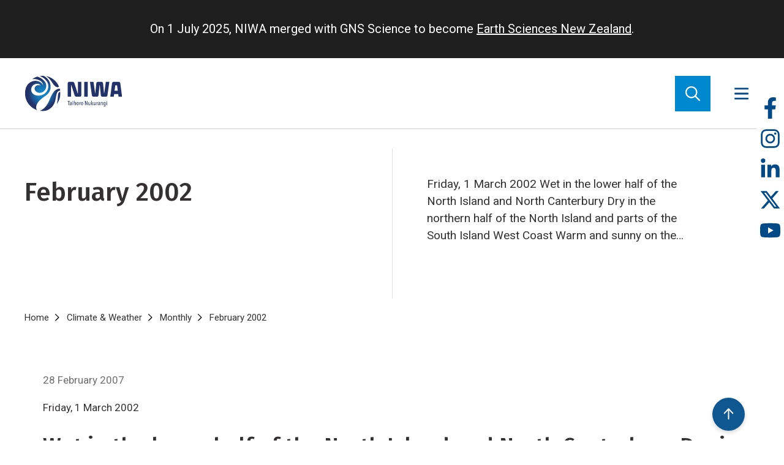

--- FILE ---
content_type: text/html; charset=UTF-8
request_url: https://niwa.co.nz/climate-and-weather/monthly/february-2002
body_size: 25741
content:
<!DOCTYPE html>
<html lang="en" dir="ltr" prefix="og: https://ogp.me/ns#">
  <head>
    <meta charset="utf-8" />
<style id="gutenberg-palette">:root {   .has-black-color{ color:#000000 }  .has-black-background-color{ background-color:#000000 }  .has-black-border-color{ border-color:#000000 }  .has-cyan-bluish-gray-color{ color:#abb8c3 }  .has-cyan-bluish-gray-background-color{ background-color:#abb8c3 }  .has-cyan-bluish-gray-border-color{ border-color:#abb8c3 }  .has-white-color{ color:#ffffff }  .has-white-background-color{ background-color:#ffffff }  .has-white-border-color{ border-color:#ffffff }  .has-pale-pink-color{ color:#f78da7 }  .has-pale-pink-background-color{ background-color:#f78da7 }  .has-pale-pink-border-color{ border-color:#f78da7 }  .has-vivid-red-color{ color:#cf2e2e }  .has-vivid-red-background-color{ background-color:#cf2e2e }  .has-vivid-red-border-color{ border-color:#cf2e2e }  .has-luminous-vivid-orange-color{ color:#ff6900 }  .has-luminous-vivid-orange-background-color{ background-color:#ff6900 }  .has-luminous-vivid-orange-border-color{ border-color:#ff6900 }  .has-luminous-vivid-amber-color{ color:#fcb900 }  .has-luminous-vivid-amber-background-color{ background-color:#fcb900 }  .has-luminous-vivid-amber-border-color{ border-color:#fcb900 }  .has-light-green-cyan-color{ color:#7bdcb5 }  .has-light-green-cyan-background-color{ background-color:#7bdcb5 }  .has-light-green-cyan-border-color{ border-color:#7bdcb5 }  .has-vivid-green-cyan-color{ color:#00d084 }  .has-vivid-green-cyan-background-color{ background-color:#00d084 }  .has-vivid-green-cyan-border-color{ border-color:#00d084 }  .has-pale-cyan-blue-color{ color:#8ed1fc }  .has-pale-cyan-blue-background-color{ background-color:#8ed1fc }  .has-pale-cyan-blue-border-color{ border-color:#8ed1fc }  .has-vivid-cyan-blue-color{ color:#0693e3 }  .has-vivid-cyan-blue-background-color{ background-color:#0693e3 }  .has-vivid-cyan-blue-border-color{ border-color:#0693e3 }  .has-vivid-purple-color{ color:#9b51e0 }  .has-vivid-purple-background-color{ background-color:#9b51e0 }  .has-vivid-purple-border-color{ border-color:#9b51e0 } }</style>
<style id="gutenberg-font-sizes">:root {   .has-lede-font-size{ font-size:24 }  .has-body-font-size{ font-size:17 }  .has-small-font-size{ font-size:14 }  .has-medium-font-size{ font-size:21 }  .has-large-font-size{ font-size:38 }  .has-huge-font-size{ font-size:45 } }</style>
<meta name="description" content="Friday, 1 March 2002 Wet in the lower half of the North Island and North Canterbury Dry in the northern half of the North Island and parts of the South Island West Coast Warm and sunny on the West Coast of the South Island Cool and cloudy in the east A contrasting mixture of weather conditions featured in the North and South Islands during February. Many districts on the lower half of the North Island, Taranaki and Hawke’s Bay received about twice their normal rainfall. Rainfall was also above average in north Canterbury and coastal Southland." />
<link rel="canonical" href="https://niwa.co.nz/climate-and-weather/monthly/february-2002" />
<meta property="og:site_name" content="Earth Sciences New Zealand | NIWA" />
<meta property="og:type" content="website" />
<meta property="og:url" content="https://niwa.co.nz/climate-and-weather/monthly/february-2002" />
<meta property="og:title" content="February 2002" />
<meta property="og:description" content="Friday, 1 March 2002 Wet in the lower half of the North Island and North Canterbury Dry in the northern half of the North Island and parts of the South Island West Coast Warm and sunny on the West Coast of the South Island Cool and cloudy in the east A contrasting mixture of weather conditions featured in the North and South Islands during February. Many districts on the lower half of the North Island, Taranaki and Hawke’s Bay received about twice their normal rainfall. Rainfall was also above average in north Canterbury and coastal Southland." />
<meta property="og:image" content="https://niwa.co.nz/sites/default/files/default-images/default-image.jpg" />
<meta property="og:image:alt" content="(no image provided)" />
<meta name="Generator" content="Drupal 10 (https://www.drupal.org)" />
<meta name="MobileOptimized" content="width" />
<meta name="HandheldFriendly" content="true" />
<meta name="viewport" content="width=device-width, initial-scale=1.0" />
<link rel="icon" href="/themes/signify/niwa/favicon.ico" type="image/vnd.microsoft.icon" />
<script src="/sites/default/files/google_tag/niwa/google_tag.script.js?t3bz8q" defer></script>

    <title>February 2002 | Earth Sciences New Zealand | NIWA</title>
    <link rel="preconnect" href="https://fonts.googleapis.com">
    <link rel="preconnect" href="https://fonts.gstatic.com" crossorigin>
    <link href="https://fonts.googleapis.com/css2?family=Fira+Sans:ital,wght@0,300;0,400;0,500;0,600;1,300;1,400;1,500;1,600&family=Roboto:ital,wght@0,300;0,400;0,500;1,300;1,400;1,500&display=swap" rel="stylesheet"> 
    <link rel="stylesheet" media="all" href="/sites/default/files/css/css_cKvh7V7rV9ccYlGeNKvc7WJfOHchaP-KFbRu3gw_jEg.css?delta=0&amp;language=en&amp;theme=niwa&amp;include=[base64]" />
<link rel="stylesheet" media="all" href="/sites/default/files/css/css_VH1dGgr-UksKMN84bpM0fAPL9crPYJN2j1onSslf2Xc.css?delta=1&amp;language=en&amp;theme=niwa&amp;include=[base64]" />

    <script src="https://use.fontawesome.com/releases/v6.1.0/js/all.js" defer crossorigin="anonymous"></script>
<script src="https://use.fontawesome.com/releases/v6.1.0/js/v4-shims.js" defer crossorigin="anonymous"></script>

  </head>
  <body class="path-node page-node-type-publication-issue">
        <a href="#main-content" class="visually-hidden focusable skip-link">
      Skip to main content
    </a>
    <noscript><iframe src="https://www.googletagmanager.com/ns.html?id=GTM-MXPZB4D" height="0" width="0" style="display:none;visibility:hidden"></iframe></noscript>
      <div class="dialog-off-canvas-main-canvas" data-off-canvas-main-canvas>
    <div class="site__layout">
    <div>
    <div id="block-niwa-earthsciencesbanner">
  
    
      
            <div class="field field--name-body field--type-text-with-summary field--label-hidden field__item"><div style="background-color:#1e1e1e;color:#fff;padding:30px 50px;width:100%;"><p style="font-size:20px;margin:0 auto;width:fit-content;">On 1 July 2025, NIWA merged with GNS Science to become <a style="color:#fff;" href="https://www.earthsciences.nz">Earth Sciences New Zealand</a>.</p></div></div>
      
  </div>

  </div>


  <header class="site__header">
    <div class="site__header-inner">
      <div class="site__header-logo">

      <div id="block-niwa-site-branding">
  
    
  <div class="site__header__brand">
    <a class="site__header__brand__link" href="/" title="Go to the Homepage" rel="home">
    <img class="site__header__brand__image" src="/themes/signify/niwa/images/niwa-logo-horizontal.svg" alt="Earth Sciences New Zealand | NIWA">
  </a>
  </div>
</div>

  
</div>

      <div class="site__header-menu">

      <nav role="navigation" aria-labelledby="block-niwa-primarymenublock-menu" id="block-niwa-primarymenublock">
            
  <h2 class="visually-hidden" id="block-niwa-primarymenublock-menu">Primary menu</h2>
  

        
            <ul class="site__header__menu__list--primary">
                        <li class="site__header__menu__item--primary">
          <a href="/atmosphere" title="World class research contributing to our understanding of greenhouse gases, ozone depletion, and urban air pollution." class="site__header__menu__link--primary" data-drupal-link-system-path="taxonomy/term/89">Atmosphere</a>
                        
  
  <div class="menu_link_content menu-link-contentmain view-mode-default menu-dropdown menu-dropdown-0 menu-type-default">
                <div class="layout layout--twocol-section layout--twocol-section--75-25">

          <div  class="layout__region layout__region--first">
        <div>
  
    
      
            <div class="field field--name-title field--type-string field--label-hidden field__item"><h1 class="menu-link-content__heading">Atmosphere</h1>
</div>
      
  </div>
<div>
  
    
      
            <div class="field field--name-description field--type-string field--label-hidden field__item"><div class="menu-link-content__description">World class research contributing to our understanding of greenhouse gases, ozone depletion, and urban air pollution.</div>
</div>
      
  </div>
<div>
  
    
      
      <div class="field field--name-link field--type-link field--label-hidden field__item menu-link-content__section-link">
      <a href="/atmosphere">
        Explore all
      </a>
    </div>
  
  </div>
<div>
  
    
      <div class="views-element-container"><div class="view view-eva view-menu-item-topics view-id-menu_item_topics view-display-id-entity_view_1 js-view-dom-id-3ae3f0e2a012186607869bbcb2effacfa366a8e3fdeef69b1e3b84c88d17c85f">
  
    

  
  

  
  <div class="view view-eva view-menu-item-topics view-id-menu_item_topics view-display-id-entity_view_2 js-view-dom-id-32751e59ab80cc39c7cb9611515f824769a5ed28f211bbee4a6bf05e9eae9dbc">
  
    

  
  

      <div class="views-row"><div class="taxonomy-term taxonomy-term--type-topic taxonomy-term--view-mode-topic-children-tags ds-1col clearfix">

  

  <div class="views-element-container"><div class="view view-eva view-topic-children view-id-topic_children view-display-id-entity_view_1 js-view-dom-id-62d44b5b4e8ee8645e4be7163b01c5d0233a8b348de0019eaeb9c444fe086212">
  
    

  
  

  
  
  

  
  

  
  </div>
</div>


</div>

</div>

  
  

  
  

  
  </div>

  

  
  

  
  </div>
</div>

  </div>
<div>
  
    
      <div class="views-element-container"><div class="view view-eva view-menu-item-related-topics view-id-menu_item_related_topics view-display-id-entity_view_1 js-view-dom-id-689511711df6a07796874a8179721c5e9370d386d24c54b33641c4793b0570c9">
  
    

  
  

  
  <div class="view view-eva view-menu-item-related-topics view-id-menu_item_related_topics view-display-id-entity_view_2 js-view-dom-id-ff9c31f9d7ab416df6b3e1f9b70318f3e893839866c1cc084c70e8340fb2ba59">
  
    

  
  

      <div class="views-row"><div class="taxonomy-term taxonomy-term--type-topic taxonomy-term--view-mode-topic-related-tags ds-1col clearfix">

  

      
      <div class="topic-tag topic-tag--related"><a href="/atmosphere/air-quality" hreflang="en">Air quality</a></div>
      <div class="topic-tag topic-tag--related"><a href="/atmosphere/greenhouse-and-trace-gases" hreflang="en">Greenhouse and trace gases</a></div>
      <div class="topic-tag topic-tag--related"><a href="/atmosphere/uv-and-ozone-1" hreflang="en">UV and ozone</a></div>
      <div class="topic-tag topic-tag--related"><a href="/remote-sensing" hreflang="en">Remote sensing</a></div>
      
  



</div>

</div>

  
  

  
  

  
  </div>

  

  
  

  
  </div>
</div>

  </div>
<div>
  
    
      
      <div class="field field--name-field-grouped-links field--type-entity-reference-revisions field--label-hidden field__items">
              <div class="field__item"><div class="paragraph paragraph--type-grouped-links paragraph--view-mode-default ds-1col clearfix">

  

  
  <h2><a href="https://niwa.co.nz/atmosphere?pt=10#filters">Research</a></h2>


      <div class="field field--name-field-links field--type-link field--label-hidden field__items">
              <div class="field__item"><a href="/atmosphere/accurate-quantification-methane-emissions-waste-and-agriculture">Accurate quantification of methane emissions from waste and agriculture</a></div>
              <div class="field__item"><a href="/climate/research-projects/carbon-watch-nz">CarbonWatch NZ</a></div>
              <div class="field__item"><a href="/atmosphere/methanesat">MethaneSAT</a></div>
              <div class="field__item"><a href="/atmosphere/research-projects/total-carbon-column-observing-network">Total Carbon Column Observing Network</a></div>
              <div class="field__item"><a href="/atmosphere/chemistry-climate-modelling">Chemistry-climate modelling</a></div>
          </div>
  

</div>

</div>
              <div class="field__item"><div class="paragraph paragraph--type-grouped-links paragraph--view-mode-default ds-1col clearfix">

  

  
  <h2><a href="https://niwa.co.nz/atmosphere?pt=13#filters">Tools &amp; services</a></h2>


      <div class="field field--name-field-links field--type-link field--label-hidden field__items">
              <div class="field__item"><a href="/atmosphere/our-data/trace-gas-datasets">Trace gas datasets</a></div>
              <div class="field__item"><a href="/atmosphere/carbon-dioxide">Carbon dioxide data</a></div>
              <div class="field__item"><a href="/atmosphere/methane">Methane data</a></div>
              <div class="field__item"><a href="/atmosphere/uv-and-ozone">UV &amp; ozone</a></div>
          </div>
  

</div>

</div>
              <div class="field__item"><div class="paragraph paragraph--type-grouped-links paragraph--view-mode-default ds-1col clearfix">

  

  
  <h2><a href="https://niwa.co.nz/atmosphere?pt=6#filters">Facilities</a></h2>


      <div class="field field--name-field-links field--type-link field--label-hidden field__items">
              <div class="field__item"><a href="/atmosphere/facilities/baring-head">Baring Head Atmospheric Research Station</a></div>
              <div class="field__item"><a href="/atmosphere/facilities/lauder-atmospheric-research-station">Lauder Atmospheric Research Station</a></div>
          </div>
  

</div>

</div>
          </div>
  
  </div>

      </div>
    
          <div  class="layout__region layout__region--second">
        <div>
  
    
      
            <div class="field field--name-field-promoted-page field--type-entity-reference field--label-hidden field__item">  <div class="layout layout--onecol">
    <div  class="layout__region layout__region--content">
      
<div  class="card card--mega-menu">
    
            <div class="field field--name-dynamic-token-fieldnode-link-to-source field--type-ds field--label-hidden field__item"><p class="card__link-to-source"><a class="card__link" href="/atmosphere/methanesat">Link to source page</a></p>
</div>
      
            <div class="field field--name-field-promotion-image field--type-entity-reference field--label-hidden field__item">  <img loading="lazy" src="/sites/default/files/styles/card_mega_menu/public/2023-12/MethaneSATMission_web.jpg?h=094f39d6&amp;itok=En9ShN2s" width="614" height="409" alt="MethaneSAT Mission" />


</div>
      
            <div class="field field--name-node-title field--type-ds field--label-hidden field__item"><h2>
  MethaneSAT
</h2>
</div>
      
      <div class="field field--name-field-page-type field--type-entity-reference field--label-hidden field__item">Research Project</div>
  
            <div class="field field--name-node-post-date field--type-ds field--label-hidden field__item">10 May 2023</div>
      
            <div class="field field--name-field-description field--type-string-long field--label-hidden field__item">Detecting and quantifying methane emissions by satellite</div>
      
  </div>
    </div>
  </div>

</div>
      
  </div>
<div>
  
    
      <div class="views-element-container"><div class="view view-eva view-menu-item-related-content view-id-menu_item_related_content view-display-id-entity_view_1 js-view-dom-id-a2357f63460d8b38c9ac7e41728c1c8a106e880b2882a7ec90f2b4cbab7599a6">
  
    

  
  

  
  <div class="view view-eva view-menu-item-related-content view-id-menu_item_related_content view-display-id-entity_view_2 js-view-dom-id-86d229efbb24e70eecf7354ec93a93e0f8bf5ffedf2420d6663e099373083faa">
  
    

  
  

  
  
  

  
  

  
  </div>

  

  
  

  
  </div>
</div>

  </div>

      </div>
    
  </div>

      </div>



        </li>

                    <li class="site__header__menu__item--primary">
          <a href="/climate-and-weather" title="Understanding our variable and changing climate is critical for managing resources and reducing risks." class="site__header__menu__link--primary" data-drupal-link-system-path="node/114324">Climate &amp; Weather</a>
                        
  
  <div class="menu_link_content menu-link-contentmain view-mode-default menu-dropdown menu-dropdown-0 menu-type-default">
                <div class="layout layout--twocol-section layout--twocol-section--75-25">

          <div  class="layout__region layout__region--first">
        <div>
  
    
      
            <div class="field field--name-title field--type-string field--label-hidden field__item"><h1 class="menu-link-content__heading">Climate &amp; Weather</h1>
</div>
      
  </div>
<div>
  
    
      
            <div class="field field--name-description field--type-string field--label-hidden field__item"><div class="menu-link-content__description">Understanding our variable and changing climate is critical for managing resources and reducing risks.</div>
</div>
      
  </div>
<div>
  
    
      
      <div class="field field--name-link field--type-link field--label-hidden field__item menu-link-content__section-link">
      <a href="/climate-and-weather">
        Explore all
      </a>
    </div>
  
  </div>
<div>
  
    
      <div class="views-element-container"><div class="view view-eva view-menu-item-topics view-id-menu_item_topics view-display-id-entity_view_1 js-view-dom-id-1265f01758ed08375c8ec89bb448718f9d95c6a864b0168d2a913f33a35af988">
  
    

  
  

      <div class="views-row"><div class="taxonomy-term taxonomy-term--type-topic taxonomy-term--view-mode-topic-children-tags ds-1col clearfix">

  

  <div class="views-element-container"><div class="view view-eva view-topic-children view-id-topic_children view-display-id-entity_view_1 js-view-dom-id-4255e0d626ce5339c2214335c37c776f7bfdfec1c9dcefb3ad06e601a605cb19">
  
    

  
  

  
  
  

  
  

  
  </div>
</div>


</div>

</div>

  
  

  
  

  
  </div>
</div>

  </div>
<div>
  
    
      <div class="views-element-container"><div class="view view-eva view-menu-item-related-topics view-id-menu_item_related_topics view-display-id-entity_view_1 js-view-dom-id-6e98f1c9ee7a40993557be1c9dd60b8d4c66a0145361b7632f0c8f995bbd1082">
  
    

  
  

      <div class="views-row"><div class="taxonomy-term taxonomy-term--type-topic taxonomy-term--view-mode-topic-related-tags ds-1col clearfix">

  

      
      <div class="topic-tag topic-tag--related"><a href="/climate-and-weather/climate-change" hreflang="en">Climate change</a></div>
      <div class="topic-tag topic-tag--related"><a href="/climate-and-weather/climate-change-adaptation" hreflang="en">Climate change adaptation</a></div>
      <div class="topic-tag topic-tag--related"><a href="/climate-and-weather/climate-data" hreflang="en">Climate data</a></div>
      <div class="topic-tag topic-tag--related"><a href="/climate-and-weather/climate-modelling-and-projections" hreflang="en">Climate modelling and projections</a></div>
      <div class="topic-tag topic-tag--related"><a href="/climate-and-weather/weather-forecasting" hreflang="en">Weather forecasting</a></div>
      <div class="topic-tag topic-tag--related"><a href="/energy" hreflang="en">Energy</a></div>
      <div class="topic-tag topic-tag--related"><a href="/primary-sector" hreflang="en">Primary sector</a></div>
      
  



</div>

</div>

  
  

  
  

  
  </div>
</div>

  </div>
<div>
  
    
      
      <div class="field field--name-field-grouped-links field--type-entity-reference-revisions field--label-hidden field__items">
              <div class="field__item"><div class="paragraph paragraph--type-grouped-links paragraph--view-mode-default ds-1col clearfix">

  

  
  <h2><a href="https://niwa.co.nz/climate-and-weather?pt=10#filters">Research</a></h2>


      <div class="field field--name-field-links field--type-link field--label-hidden field__items">
              <div class="field__item"><a href="/climate/research-projects/updated-national-climate-projections-for-aotearoa-new-zealand">Updated national climate projections</a></div>
              <div class="field__item"><a href="/climate/research-projects/physics-and-ai-based-high-resolution-climate-projections">Physics + AI climate projections</a></div>
              <div class="field__item"><a href="/climate-and-weather/nowcasting-and-short-medium-range-forecasting-solar-and-wind-energy">Nowcasting for solar and wind</a></div>
              <div class="field__item"><a href="/climate/research-projects/climate-present-and-past">Climate present and past</a></div>
              <div class="field__item"><a href="/climate/research-projects/providing-climate-change-advice-to-new-zealands-regions">Providing climate change advice for NZ</a></div>
              <div class="field__item"><a href="/climate-and-weather/forecasting-weather-systems">Forecasting weather systems</a></div>
              <div class="field__item"><a href="/climate/information-and-resources/citizen-science-new-zealand-rainfall-monitoring-network">Citizen science - rainfall monitoring</a></div>
              <div class="field__item"><a href="/climate-and-weather/serious-games-tool-engage-people">Serious games as a tool to engage people</a></div>
          </div>
  

</div>

</div>
              <div class="field__item"><div class="paragraph paragraph--type-grouped-links paragraph--view-mode-default ds-1col clearfix">

  

  
  <h2><a href="https://niwa.co.nz/climate-and-weather?pt=13#filters">Tools &amp; services</a></h2>


      <div class="field field--name-field-links field--type-link field--label-hidden field__items">
              <div class="field__item"><a href="/climate-and-weather/climate-change-adaptation-toolbox">Climate change adaptation toolbox</a></div>
              <div class="field__item"><a href="/climate-and-weather/weather-and-climate-forecasting-services">Weather and climate forecasting services</a></div>
              <div class="field__item"><a href="https://shiny.niwa.co.nz/drought-forecast/">Drought forecasting dashboard</a></div>
              <div class="field__item"><a href="/climate-and-weather/niwa-can-help-you-leverage-updated-climate-projections">Leveraging updated climate projections</a></div>
              <div class="field__item"><a href="/climate/our-services/obtaining-climate-data-from-niwa">Climate data</a></div>
              <div class="field__item"><a href="/climate/our-services/virtual-climate-stations">Virtual Climate Stations</a></div>
              <div class="field__item"><a href="/climate/our-services/climate-mapping">Climate mapping</a></div>
              <div class="field__item"><a href="/climate-and-weather/daily-climate-maps">Daily climate maps</a></div>
          </div>
  

</div>

</div>
              <div class="field__item"><div class="paragraph paragraph--type-grouped-links paragraph--view-mode-default ds-1col clearfix">

  

  
  <h2><a href="https://niwa.co.nz/climate-and-weather?pt=All&amp;sort_by=recent#filters">Understanding our climate</a></h2>


      <div class="field field--name-field-links field--type-link field--label-hidden field__items">
              <div class="field__item"><a href="/seasonal-climate-outlook/seasonal-climate-outlook">Seasonal climate outlooks</a></div>
              <div class="field__item"><a href="/climate-and-weather/climate-summaries-0">Climate summaries</a></div>
              <div class="field__item"><a href="/climate-and-weather/sea-surface-temperature-update">Sea Surface Temperature Update</a></div>
              <div class="field__item"><a href="/climate-and-weather/regional-climatologies">Regional climatologies</a></div>
              <div class="field__item"><a href="/rainfall/southwest-pacific-tropical-cyclone-outlook">Southwest Pacific Tropical Cyclone Outlook</a></div>
              <div class="field__item"><a href="/climate-and-weather/island-climate-update">Island Climate Update</a></div>
              <div class="field__item"><a href="/climate-and-weather/el-nino-and-la-nina">El Niño and La Niña</a></div>
              <div class="field__item"><a href="/climate/information-and-resources/nz-temperature-record">NZ temperature record</a></div>
          </div>
  

</div>

</div>
          </div>
  
  </div>

      </div>
    
          <div  class="layout__region layout__region--second">
        <div>
  
    
      
            <div class="field field--name-field-promoted-page field--type-entity-reference field--label-hidden field__item">  <div class="layout layout--onecol">
    <div  class="layout__region layout__region--content">
      
<div  class="card card--mega-menu">
    
            <div class="field field--name-dynamic-token-fieldnode-link-to-source field--type-ds field--label-hidden field__item"><p class="card__link-to-source"><a class="card__link" href="/climate-and-weather/niwa-can-help-you-leverage-updated-climate-projections">Link to source page</a></p>
</div>
      
            <div class="field field--name-field-promotion-image field--type-entity-reference field--label-hidden field__item">  <img loading="lazy" src="/sites/default/files/styles/card_mega_menu/public/2022_PHOTO_COMP_Skyline_Hookcropped.jpg?h=034a5371&amp;itok=5geu_pYl" width="614" height="409" />


</div>
      
            <div class="field field--name-node-title field--type-ds field--label-hidden field__item"><h2>
  NIWA can help you leverage updated climate projections 
</h2>
</div>
      
      <div class="field field--name-field-page-type field--type-entity-reference field--label-hidden field__item">Service</div>
  
            <div class="field field--name-node-post-date field--type-ds field--label-hidden field__item">29 August 2024</div>
      
            <div class="field field--name-field-description field--type-string-long field--label-hidden field__item">NIWA is using updated climate projections to help New Zealanders better understand climate-related risks.</div>
      
  </div>
    </div>
  </div>

</div>
      
  </div>
<div>
  
    
      <div class="views-element-container"><div class="view view-eva view-menu-item-related-content view-id-menu_item_related_content view-display-id-entity_view_1 js-view-dom-id-70d818eadad823f7b38b78970b3bac5905ff6a5e221b93abfbf08d03be03af4c">
  
    

  
  

  
  <div class="view view-eva view-menu-item-related-content view-id-menu_item_related_content view-display-id-entity_view_2 js-view-dom-id-c848e85b6edf361200d3abd3ce08d778324c4492f176e6dd57d1fa85dea0b171">
  
    

  
  

  
  
  

  
  

  
  </div>

  

  
  

  
  </div>
</div>

  </div>

      </div>
    
  </div>

      </div>



        </li>

                    <li class="site__header__menu__item--primary">
          <a href="/hazards" title="Nature can be a destructive force. Our science prevents property damage and saves lives." class="site__header__menu__link--primary" data-drupal-link-system-path="taxonomy/term/198">Hazards</a>
                        
  
  <div class="menu_link_content menu-link-contentmain view-mode-default menu-dropdown menu-dropdown-0 menu-type-default">
                <div class="layout layout--twocol-section layout--twocol-section--75-25">

          <div  class="layout__region layout__region--first">
        <div>
  
    
      
            <div class="field field--name-title field--type-string field--label-hidden field__item"><h1 class="menu-link-content__heading">Hazards</h1>
</div>
      
  </div>
<div>
  
    
      
            <div class="field field--name-description field--type-string field--label-hidden field__item"><div class="menu-link-content__description">Nature can be a destructive force. Our science prevents property damage and saves lives.</div>
</div>
      
  </div>
<div>
  
    
      
      <div class="field field--name-link field--type-link field--label-hidden field__item menu-link-content__section-link">
      <a href="/hazards">
        Explore all
      </a>
    </div>
  
  </div>
<div>
  
    
      <div class="views-element-container"><div class="view view-eva view-menu-item-topics view-id-menu_item_topics view-display-id-entity_view_1 js-view-dom-id-4b3cd1cafd065b365a3578808e9740c950541777a487e7ef231f36c3e82aa0db">
  
    

  
  

  
  <div class="view view-eva view-menu-item-topics view-id-menu_item_topics view-display-id-entity_view_2 js-view-dom-id-671b523290a80f6bd17ca094e5db7fd6eedc311bb0dcc5bd5715860fac7338df">
  
    

  
  

      <div class="views-row"><div class="taxonomy-term taxonomy-term--type-topic taxonomy-term--view-mode-topic-children-tags ds-1col clearfix">

  

  <div class="views-element-container"><div class="view view-eva view-topic-children view-id-topic_children view-display-id-entity_view_1 js-view-dom-id-e02ab34b2eae206c3a56631848335c52f40bd67ddbc93eb5db27d775a39e581d">
  
    

  
  

      <div class="topic-tag"><a href="/hazards/coastal-hazards" hreflang="en">Coastal hazards</a></div>

  
  

  
  

  
  </div>
</div>


</div>

</div>

  
  

  
  

  
  </div>

  

  
  

  
  </div>
</div>

  </div>
<div>
  
    
      <div class="views-element-container"><div class="view view-eva view-menu-item-related-topics view-id-menu_item_related_topics view-display-id-entity_view_1 js-view-dom-id-b52b6b18d96badcdc38210dec6b53f346f16c67879b1e20b52e90bbec434d2a2">
  
    

  
  

  
  <div class="view view-eva view-menu-item-related-topics view-id-menu_item_related_topics view-display-id-entity_view_2 js-view-dom-id-eb2537211918419036fe56d214bcf2695b2d580e8ae85b521486aaa49bb41a23">
  
    

  
  

      <div class="views-row"><div class="taxonomy-term taxonomy-term--type-topic taxonomy-term--view-mode-topic-related-tags ds-1col clearfix">

  

      
      <div class="topic-tag topic-tag--related"><a href="/hazards/weather-hazards" hreflang="en">Weather hazards</a></div>
      <div class="topic-tag topic-tag--related"><a href="/hazards/geological-hazards" hreflang="en">Geological hazards</a></div>
      
  



</div>

</div>

  
  

  
  

  
  </div>

  

  
  

  
  </div>
</div>

  </div>
<div>
  
    
      
      <div class="field field--name-field-grouped-links field--type-entity-reference-revisions field--label-hidden field__items">
              <div class="field__item"><div class="paragraph paragraph--type-grouped-links paragraph--view-mode-default ds-1col clearfix">

  

  
  <h2><a href="https://niwa.co.nz/hazards?pt=10">Research</a></h2>


      <div class="field field--name-field-links field--type-link field--label-hidden field__items">
              <div class="field__item"><a href="/hazards/future-coasts-aotearoa">Future Coasts Aotearoa</a></div>
              <div class="field__item"><a href="/hazards/wave-hazard-research">Wave hazard research</a></div>
              <div class="field__item"><a href="/hazards/riskscape-software">Riskscape software</a></div>
              <div class="field__item"><a href="/hazards/ma-te-haumaru-o-nga-puna-wai-o-rakaihautu-ka-ora-mo-ake-tonu">Mā te haumaru ō te wai: Aotearoa flood resilience</a></div>
              <div class="field__item"><a href="/hazards/research-projects/responding-to-and-preparing-for-extreme-weather-events">Responding to and preparing for extreme weather events</a></div>
              <div class="field__item"><a href="/climate-and-weather/forecasting-weather-systems">Forecasting weather systems</a></div>
              <div class="field__item"><a href="/hazards/tsunami-generated-underwater-volcanoes">Tsunami generated by underwater volcanoes</a></div>
              <div class="field__item"><a href="/hazards/weather-hazards/river-flow-forecasting">River flow forecasting</a></div>
          </div>
  

</div>

</div>
              <div class="field__item"><div class="paragraph paragraph--type-grouped-links paragraph--view-mode-default ds-1col clearfix">

  

  
  <h2><a href="https://niwa.co.nz/our-services?subtree%5Btopic%5D=198">Tools &amp; services</a></h2>


      <div class="field field--name-field-links field--type-link field--label-hidden field__items">
              <div class="field__item"><a href="/hazards/coastal-hazards/extreme-coastal-flood-maps-aotearoa-new-zealand">Extreme coastal flood maps for Aotearoa New Zealand</a></div>
              <div class="field__item"><a href="/coasts/tides/storm-tide-red-alert-days-2026">Storm-tide red-alert days 2026</a></div>
              <div class="field__item"><a href="/coasts/tide-forecaster">Tide forecaster</a></div>
              <div class="field__item"><a href="/hazards/sea-level-rise">Sea-level rise</a></div>
              <div class="field__item"><a href="https://shiny.niwa.co.nz/drought-forecast/">Drought dashboard</a></div>
              <div class="field__item"><a href="/climate-and-weather/serious-games-tool-engage-people">Serious games as a tool to engage people</a></div>
          </div>
  

</div>

</div>
          </div>
  
  </div>

      </div>
    
          <div  class="layout__region layout__region--second">
        <div>
  
    
      
            <div class="field field--name-field-promoted-page field--type-entity-reference field--label-hidden field__item">
<div  class="card card--mega-menu">
    
            <div class="field field--name-dynamic-token-fieldnode-link-to-source field--type-ds field--label-hidden field__item"><p class="card__link-to-source"><a class="card__link" href="/news/tonga-eruption-confirmed-largest-ever-recorded">Link to source page</a></p>
</div>
      
            <div class="field field--name-field-promotion-image field--type-entity-reference field--label-hidden field__item">  <img loading="lazy" src="/sites/default/files/styles/card_mega_menu/public/2022_10_3D_MODEL_HTHH_parsonskingDSC00900-web.jpg?h=f3f0a9e5&amp;itok=gsi2rTI3" width="614" height="409" />


</div>
      
            <div class="field field--name-node-title field--type-ds field--label-hidden field__item"><h2>
  Tonga eruption confirmed as largest ever recorded
</h2>
</div>
      
      <div class="field field--name-field-page-type field--type-entity-reference field--label-hidden field__item">Media release</div>
  
            <div class="field field--name-node-post-date field--type-ds field--label-hidden field__item">21 November 2022</div>
      
            <div class="field field--name-field-description field--type-string-long field--label-hidden field__item">A New Zealand-led team has completed the fullest investigation to date into January’s eruption of the underwater Tongan volcano.</div>
      
  </div>

</div>
      
  </div>
<div>
  
    
      <div class="views-element-container"><div class="view view-eva view-menu-item-related-content view-id-menu_item_related_content view-display-id-entity_view_1 js-view-dom-id-3f533a89d80e5cbc0de4d6f236dbb4a147e40ea629dfadac04200f590670f4cc">
  
    

  
  

  
  <div class="view view-eva view-menu-item-related-content view-id-menu_item_related_content view-display-id-entity_view_2 js-view-dom-id-4832daaab5937ecb7f86dda894a178f9376e23bca251fe6696bfc5ee803a646c">
  
    

  
  

  
  
  

  
  

  
  </div>

  

  
  

  
  </div>
</div>

  </div>

      </div>
    
  </div>

      </div>



        </li>

                    <li class="site__header__menu__item--primary">
          <a href="/coasts-and-oceans" title="NIWA aims to provide the knowledge needed for the sound environmental management of our marine resources." class="site__header__menu__link--primary" data-drupal-link-system-path="taxonomy/term/6203">Coasts &amp; Oceans</a>
                        
  
  <div class="menu_link_content menu-link-contentmain view-mode-default menu-dropdown menu-dropdown-0 menu-type-default">
                <div class="layout layout--twocol-section layout--twocol-section--75-25">

          <div  class="layout__region layout__region--first">
        <div>
  
    
      
            <div class="field field--name-title field--type-string field--label-hidden field__item"><h1 class="menu-link-content__heading">Coasts &amp; Oceans</h1>
</div>
      
  </div>
<div>
  
    
      
            <div class="field field--name-description field--type-string field--label-hidden field__item"><div class="menu-link-content__description">NIWA aims to provide the knowledge needed for the sound environmental management of our marine resources.</div>
</div>
      
  </div>
<div>
  
    
      
      <div class="field field--name-link field--type-link field--label-hidden field__item menu-link-content__section-link">
      <a href="/coasts-and-oceans">
        Explore all
      </a>
    </div>
  
  </div>
<div>
  
    
      <div class="views-element-container"><div class="view view-eva view-menu-item-topics view-id-menu_item_topics view-display-id-entity_view_1 js-view-dom-id-84e21191d3b383e8e185815c4df1fb4258abf5d9553922bdb486f61a5be1218b">
  
    

  
  

  
  <div class="view view-eva view-menu-item-topics view-id-menu_item_topics view-display-id-entity_view_2 js-view-dom-id-38d2ae8b25fc1111507f2fc74d30be662d9aab553eb561ca2fbf0d9c22dd39f2">
  
    

  
  

      <div class="views-row"><div class="taxonomy-term taxonomy-term--type-topic taxonomy-term--view-mode-topic-children-tags ds-1col clearfix">

  

  <div class="views-element-container"><div class="view view-eva view-topic-children view-id-topic_children view-display-id-entity_view_1 js-view-dom-id-f14397893292c5b2e24ff2b71cd4c5eb6574e9dcccf7f49ba9ca37a907f3b2a5">
  
    

  
  

  
  
  

  
  

  
  </div>
</div>


</div>

</div>

  
  

  
  

  
  </div>

  

  
  

  
  </div>
</div>

  </div>
<div>
  
    
      <div class="views-element-container"><div class="view view-eva view-menu-item-related-topics view-id-menu_item_related_topics view-display-id-entity_view_1 js-view-dom-id-ba90788beac7b2d1ca555a603e919d6d28c12e82ca00453f2b934c3027c44427">
  
    

  
  

  
  <div class="view view-eva view-menu-item-related-topics view-id-menu_item_related_topics view-display-id-entity_view_2 js-view-dom-id-6974d54c42d6d282508ff051e0ae3a58b3c66bcb1228dc4cc47e60cf3eac7823">
  
    

  
  

      <div class="views-row"><div class="taxonomy-term taxonomy-term--type-topic taxonomy-term--view-mode-topic-related-tags ds-1col clearfix">

  

      
      <div class="topic-tag topic-tag--related"><a href="/fisheries" hreflang="en">Fisheries</a></div>
      <div class="topic-tag topic-tag--related"><a href="/aquaculture" hreflang="en">Aquaculture</a></div>
      <div class="topic-tag topic-tag--related"><a href="/oceans" hreflang="en">Oceans</a></div>
      <div class="topic-tag topic-tag--related"><a href="/coasts" hreflang="en">Coasts</a></div>
      <div class="topic-tag topic-tag--related"><a href="/coasts/estuaries" hreflang="en">Estuaries</a></div>
      <div class="topic-tag topic-tag--related"><a href="/antarctica" hreflang="en">Antarctica</a></div>
      <div class="topic-tag topic-tag--related"><a href="/energy" hreflang="en">Energy</a></div>
      <div class="topic-tag topic-tag--related"><a href="/primary-sector" hreflang="en">Primary sector</a></div>
      
  



</div>

</div>

  
  

  
  

  
  </div>

  

  
  

  
  </div>
</div>

  </div>
<div>
  
    
      
      <div class="field field--name-field-grouped-links field--type-entity-reference-revisions field--label-hidden field__items">
              <div class="field__item"><div class="paragraph paragraph--type-grouped-links paragraph--view-mode-default ds-1col clearfix">

  

  
  <h2><a href="https://niwa.co.nz/research">Research</a></h2>


      <div class="field field--name-field-links field--type-link field--label-hidden field__items">
              <div class="field__item"><a href="/antarctica?pt=10#filters">Antarctica</a></div>
              <div class="field__item"><a href="https://niwa.co.nz/aquaculture">Aquaculture</a></div>
              <div class="field__item"><a href="/coasts?pt=10#filters">Coasts </a></div>
              <div class="field__item"><a href="/research?subtree%5Btopic%5D=6145&amp;subtree%5Bsubtopic%5D=158&amp;created=All">Estuaries</a></div>
              <div class="field__item"><a href="/fisheries?pt=10#filters">Fisheries </a></div>
              <div class="field__item"><a href="/oceans?pt=10#filters">Oceans</a></div>
          </div>
  

</div>

</div>
              <div class="field__item"><div class="paragraph paragraph--type-grouped-links paragraph--view-mode-default ds-1col clearfix">

  

  
  <h2><a href="https://niwa.co.nz/our-services">Tools &amp; Services</a></h2>


      <div class="field field--name-field-links field--type-link field--label-hidden field__items">
              <div class="field__item"><a href="/aquaculture?pt=13#filters">Aquaculture</a></div>
              <div class="field__item"><a href="/coasts?pt=13#filters">Coasts</a></div>
              <div class="field__item"><a href="/our-services?subtree%5Btopic%5D=6145&amp;subtree%5Bsubtopic%5D=158">Estuaries</a></div>
              <div class="field__item"><a href="/fisheries?pt=13#filters">Fisheries</a></div>
              <div class="field__item"><a href="/oceans?pt=13#filters">Oceans</a></div>
              <div class="field__item"><a href="/vessels/niwa-vessels">NIWA Vessels</a></div>
          </div>
  

</div>

</div>
              <div class="field__item"><div class="paragraph paragraph--type-grouped-links paragraph--view-mode-default ds-1col clearfix">

  

  
  <h2><a href="https://niwa.co.nz/coasts-and-oceans?pt=27">Frequently visited</a></h2>


      <div class="field field--name-field-links field--type-link field--label-hidden field__items">
              <div class="field__item"><a href="/aquaculture/yellowtail-kingfish">Kingfish aquaculture</a></div>
              <div class="field__item"><a href="/hazards/future-coasts-aotearoa">Future Coasts Aotearoa</a></div>
              <div class="field__item"><a href="/coasts/marine-biosecurity">Marine biosecurity</a></div>
              <div class="field__item"><a href="/fisheries/ross-sea-toothfish-fishery">The Ross Sea toothfish fishery</a></div>
              <div class="field__item"><a href="/fisheries/recreational-fishing">Recreational Fishing</a></div>
              <div class="field__item"><a href="/coasts/marine-identification-guides-and-fact-sheets">Marine identification guides</a></div>
              <div class="field__item"><a href="/voyages">Voyages</a></div>
              <div class="field__item"><a href="https://niwa.co.nz/oceans/marine-carbon">Marine carbon</a></div>
          </div>
  

</div>

</div>
          </div>
  
  </div>

      </div>
    
          <div  class="layout__region layout__region--second">
        <div>
  
    
      
            <div class="field field--name-field-promoted-page field--type-entity-reference field--label-hidden field__item">  <div class="layout layout--onecol">
    <div  class="layout__region layout__region--content">
      
<div  class="card card--mega-menu">
    
            <div class="field field--name-dynamic-token-fieldnode-link-to-source field--type-ds field--label-hidden field__item"><p class="card__link-to-source"><a class="card__link" href="/vessels/niwa-vessels">Link to source page</a></p>
</div>
      
            <div class="field field--name-field-promotion-image field--type-entity-reference field--label-hidden field__item">  <img loading="lazy" src="/sites/default/files/styles/card_mega_menu/public/2025-03/2024_08_KAHAROA_II_ARRIVAL_HR-McPAKE-07835%20-%20VESSELS%20COVER%20-%20Wide.jpg?h=1a8b723c&amp;itok=2-0Y_HLS" width="614" height="409" alt="Kaharoa II wide" />


</div>
      
            <div class="field field--name-node-title field--type-ds field--label-hidden field__item"><h2>
  NIWA Vessels
</h2>
</div>
      
            <div class="field field--name-field-description field--type-string-long field--label-hidden field__item">NIWA&#039;s vessels are world-class environmental monitoring and research platforms.</div>
      
  </div>
    </div>
  </div>

</div>
      
  </div>
<div>
  
    
      <div class="views-element-container"><div class="view view-eva view-menu-item-related-content view-id-menu_item_related_content view-display-id-entity_view_1 js-view-dom-id-e180de845edfa281c1d813c2ee4b11ff81ec88366bded728beac5976d19110fe">
  
    

  
  

  
  <div class="view view-eva view-menu-item-related-content view-id-menu_item_related_content view-display-id-entity_view_2 js-view-dom-id-39932f8e7a797af644ae51e0c3038af399f1aef9b2ef32323910ef9149e9f4b6">
  
    

  
  

  
  
  

  
  

  
  </div>

  

  
  

  
  </div>
</div>

  </div>

      </div>
    
  </div>

      </div>



        </li>

                    <li class="site__header__menu__item--primary">
          <a href="/freshwater" title="We provide public information on river, lake, and groundwater conditions across New Zealand including water quantity and quality." class="site__header__menu__link--primary" data-drupal-link-system-path="node/114353">Freshwater</a>
                        
  
  <div class="menu_link_content menu-link-contentmain view-mode-default menu-dropdown menu-dropdown-0 menu-type-default">
                <div class="layout layout--twocol-section layout--twocol-section--75-25">

          <div  class="layout__region layout__region--first">
        <div>
  
    
      
            <div class="field field--name-title field--type-string field--label-hidden field__item"><h1 class="menu-link-content__heading">Freshwater</h1>
</div>
      
  </div>
<div>
  
    
      
            <div class="field field--name-description field--type-string field--label-hidden field__item"><div class="menu-link-content__description">We provide public information on river, lake, and groundwater conditions across New Zealand including water quantity and quality.</div>
</div>
      
  </div>
<div>
  
    
      
      <div class="field field--name-link field--type-link field--label-hidden field__item menu-link-content__section-link">
      <a href="/freshwater">
        Explore all
      </a>
    </div>
  
  </div>
<div>
  
    
      <div class="views-element-container"><div class="view view-eva view-menu-item-topics view-id-menu_item_topics view-display-id-entity_view_1 js-view-dom-id-74fe9323e470e26481093954e5823f8a591d77b3ab47e24d5588a3bfc3c28d74">
  
    

  
  

      <div class="views-row"><div class="taxonomy-term taxonomy-term--type-topic taxonomy-term--view-mode-topic-children-tags ds-1col clearfix">

  

  <div class="views-element-container"><div class="view view-eva view-topic-children view-id-topic_children view-display-id-entity_view_1 js-view-dom-id-da2e823ba847d12d51b19c71074de6242f61e3f2abe52f7f0d86ed36b4613131">
  
    

  
  

  
  
  

  
  

  
  </div>
</div>


</div>

</div>

  
  

  
  

  
  </div>
</div>

  </div>
<div>
  
    
      <div class="views-element-container"><div class="view view-eva view-menu-item-related-topics view-id-menu_item_related_topics view-display-id-entity_view_1 js-view-dom-id-a2a7d680e5124d879be6c43686da4b2363f440955df4256228b7e82efc40979f">
  
    

  
  

      <div class="views-row"><div class="taxonomy-term taxonomy-term--type-topic taxonomy-term--view-mode-topic-related-tags ds-1col clearfix">

  

      
      <div class="topic-tag topic-tag--related"><a href="/freshwater/ecological-monitoring" hreflang="en">Ecological monitoring</a></div>
      <div class="topic-tag topic-tag--related"><a href="/freshwater/ecotoxicology" hreflang="en">Ecotoxicology</a></div>
      <div class="topic-tag topic-tag--related"><a href="/freshwater/freshwater-fish" hreflang="en">Freshwater fish</a></div>
      <div class="topic-tag topic-tag--related"><a href="/freshwater/freshwater-invertebrates" hreflang="en">Freshwater invertebrates</a></div>
      <div class="topic-tag topic-tag--related"><a href="/freshwater/freshwater-quality" hreflang="en">Freshwater quality</a></div>
      <div class="topic-tag topic-tag--related"><a href="/freshwater/freshwater-restoration" hreflang="en">Freshwater restoration</a></div>
      <div class="topic-tag topic-tag--related"><a href="/primary-sector" hreflang="en">Primary sector</a></div>
      
  



</div>

</div>

  
  

  
  

  
  </div>
</div>

  </div>
<div>
  
    
      
      <div class="field field--name-field-grouped-links field--type-entity-reference-revisions field--label-hidden field__items">
              <div class="field__item"><div class="paragraph paragraph--type-grouped-links paragraph--view-mode-default ds-1col clearfix">

  

  
  <h2><a href="https://niwa.co.nz/freshwater?pt=10">Research</a></h2>


      <div class="field field--name-field-links field--type-link field--label-hidden field__items">
              <div class="field__item"><a href="/freshwater/stopping-gold-clam-its-now-or-never">Stopping the gold clam: it&#039;s now or never</a></div>
              <div class="field__item"><a href="/freshwater/rototurf-aquatic-plant-life-rafts-degraded-lakes">Roto Turf: Aquatic plant ‘life rafts’ in degraded lakes</a></div>
              <div class="field__item"><a href="/freshwater/freshwater-mitigation-systems">Freshwater mitigation systems</a></div>
              <div class="field__item"><a href="/freshwater/fish-passage">Fish Passage</a></div>
              <div class="field__item"><a href="/freshwater/high-frequency-water-quality-monitoring-guidance">High Frequency Water Quality Monitoring Guidance</a></div>
              <div class="field__item"><a href="/freshwater/bio-acoustic-fish-fence">Bio-Acoustic Fish Fence</a></div>
              <div class="field__item"><a href="/freshwater/research-projects/snow-and-ice-network">Snow and Ice Network</a></div>
          </div>
  

</div>

</div>
              <div class="field__item"><div class="paragraph paragraph--type-grouped-links paragraph--view-mode-default ds-1col clearfix">

  

  
  <h2><a href="https://niwa.co.nz/freshwater?pt=13">Services</a></h2>


      <div class="field field--name-field-links field--type-link field--label-hidden field__items">
              <div class="field__item"><a href="/freshwater/niwa-water-quality-laboratory">NIWA Water Quality Laboratory</a></div>
              <div class="field__item"><a href="/algal-services">Algal monitoring service</a></div>
              <div class="field__item"><a href="/freshwater/ecotoxicology-services">Ecotoxicology services</a></div>
              <div class="field__item"><a href="/freshwater/freshwater-aquatic-plants">Freshwater aquatic plants</a></div>
              <div class="field__item"><a href="/freshwater/freshwater-quality/lakespi-keeping-tabs-lake-health">LakeSPI: Keeping tabs on lake health</a></div>
              <div class="field__item"><a href="/freshwater/water-quality-modelling">Water quality modelling</a></div>
          </div>
  

</div>

</div>
              <div class="field__item"><div class="paragraph paragraph--type-grouped-links paragraph--view-mode-default ds-1col clearfix">

  

  
  <h2><a href="https://niwa.co.nz/freshwater?pt=13">Tools &amp; Resources</a></h2>


      <div class="field field--name-field-links field--type-link field--label-hidden field__items">
              <div class="field__item"><a href="/freshwater/freshwater-databases-online">Freshwater databases online</a></div>
              <div class="field__item"><a href="/freshwater/fish-passage-home/new-zealand-fish-passage-guidelines">Fish Passage Guidelines</a></div>
              <div class="field__item"><a href="/freshwater/fish-passage/guidelines-monitoring-fish-passage-success">Guidelines for monitoring fish passage success</a></div>
              <div class="field__item"><a href="/environmental-information/nz-freshwater-fish-database/nz-freshwater-fish-database-help">Freshwater Fish database</a></div>
              <div class="field__item"><a href="/freshwater/freshwater-pest-species">Freshwater pest species</a></div>
              <div class="field__item"><a href="/freshwater/freshwater-mitigation-systems/riparian-buffers/riparian-buffer-design-guide">Riparian Buffer Design Guide</a></div>
              <div class="field__item"><a href="/freshwater/freshwater-mitigation-systems/constructed-wetlands/constructed-wetland-guidelines">Constructed wetland guidelines</a></div>
              <div class="field__item"><a href="/freshwater/stream-health-monitoring-and-assessment-kit-shmak">Stream Health Monitoring and Assessment Kit (SHMAK)</a></div>
          </div>
  

</div>

</div>
              <div class="field__item"><div class="paragraph paragraph--type-grouped-links paragraph--view-mode-default ds-1col clearfix">

  

  
  <h2><a href="https://niwa.co.nz/freshwater/freshwater-programme-overview">Programmes</a></h2>


      <div class="field field--name-field-links field--type-link field--label-hidden field__items">
              <div class="field__item"><a href="/freshwater/programme-overview/freshwater-species-ecology-and-management">Freshwater species ecology and management</a></div>
              <div class="field__item"><a href="/freshwater/programme-overview/Hydrological-observations-and-predictions">Hydrological observations and predictions</a></div>
              <div class="field__item"><a href="/freshwater/programme-overview/environmental-flows">Environmental flows</a></div>
              <div class="field__item"><a href="/freshwater/programme-overview/causes-and-effects-of-water-quality-degradation">Causes and effects of water quality degradation</a></div>
              <div class="field__item"><a href="/freshwater-biosecurity">Freshwater biosecurity</a></div>
              <div class="field__item"><a href="/freshwater/freshwater-mitigation-systems">Freshwater mitigation systems</a></div>
          </div>
  

</div>

</div>
          </div>
  
  </div>

      </div>
    
          <div  class="layout__region layout__region--second">
        <div>
  
    
      
            <div class="field field--name-field-promoted-page field--type-entity-reference field--label-hidden field__item">  <div class="layout layout--onecol">
    <div  class="layout__region layout__region--content">
      
<div  class="card card--mega-menu">
    
            <div class="field field--name-dynamic-token-fieldnode-link-to-source field--type-ds field--label-hidden field__item"><p class="card__link-to-source"><a class="card__link" href="/freshwater/stopping-gold-clam-its-now-or-never">Link to source page</a></p>
</div>
      
            <div class="field field--name-field-promotion-image field--type-entity-reference field--label-hidden field__item">  <img loading="lazy" src="/sites/default/files/styles/card_mega_menu/public/2024-10/Gold_clam_bannerMiddle.png?h=000c6485&amp;itok=hZMVsY0Z" width="614" height="409" alt="Gold_clam_bannerMiddle.png" />


</div>
      
            <div class="field field--name-node-title field--type-ds field--label-hidden field__item"><h2>
  Stopping the gold clam: it&#039;s now or never 
</h2>
</div>
      
            <div class="field field--name-field-description field--type-string-long field--label-hidden field__item">A NIWA-led programme to develop effective, and culturally-attuned strategies for managing the freshwater gold clam. </div>
      
  </div>
    </div>
  </div>

</div>
      
  </div>
<div>
  
    
      <div class="views-element-container"><div class="view view-eva view-menu-item-related-content view-id-menu_item_related_content view-display-id-entity_view_1 js-view-dom-id-15772b74f834d979729ecc07f1b629047e5e9e0b5adc2c43a107b2d6075b9a94">
  
    

  
  

  
  <div class="view view-eva view-menu-item-related-content view-id-menu_item_related_content view-display-id-entity_view_2 js-view-dom-id-ff02359f4ac8265cf79954b22140beadd773fb1a0f34fea3faf4a4dd75e6c6d4">
  
    

  
  

  
  
  

  
  

  
  </div>

  

  
  

  
  </div>
</div>

  </div>

      </div>
    
  </div>

      </div>



        </li>

                    <li class="site__header__menu__item--primary">
          <a href="/te-kuwaha-and-maori" title="Working together with hapū, iwi, Māori communities and Māori business to deliver tailored science." class="site__header__menu__link--primary" data-drupal-link-system-path="node/114354">Te Kūwaha</a>
                        
  
  <div class="menu_link_content menu-link-contentmain view-mode-default menu-dropdown menu-dropdown-0 menu-type-default">
                <div class="layout layout--twocol-section layout--twocol-section--75-25">

          <div  class="layout__region layout__region--first">
        <div>
  
    
      
            <div class="field field--name-title field--type-string field--label-hidden field__item"><h1 class="menu-link-content__heading">Te Kūwaha</h1>
</div>
      
  </div>
<div>
  
    
      
            <div class="field field--name-description field--type-string field--label-hidden field__item"><div class="menu-link-content__description">Working together with hapū, iwi, Māori communities and Māori business to deliver tailored science.</div>
</div>
      
  </div>
<div>
  
    
      
      <div class="field field--name-link field--type-link field--label-hidden field__item menu-link-content__section-link">
      <a href="/te-kuwaha-and-maori">
        Explore all
      </a>
    </div>
  
  </div>
<div>
  
    
      <div class="views-element-container"><div class="view view-eva view-menu-item-topics view-id-menu_item_topics view-display-id-entity_view_1 js-view-dom-id-b8d3ba6700fc080a793e90fca4474c883027c673bdb5c50f76c29310f5f35b30">
  
    

  
  

  
  <div class="view view-eva view-menu-item-topics view-id-menu_item_topics view-display-id-entity_view_2 js-view-dom-id-97858fed055271d86073417b5c612e561d294d82e4d8d1e265cb08e8967eaff9">
  
    

  
  

      <div class="views-row"><div class="taxonomy-term taxonomy-term--type-topic taxonomy-term--view-mode-topic-children-tags ds-1col clearfix">

  

  <div class="views-element-container"><div class="view view-eva view-topic-children view-id-topic_children view-display-id-entity_view_1 js-view-dom-id-e34f2a3ddb4a25e41bc9fe82f8d5e5c7dc922cb20ff42bb21d0dd08f23c81d70">
  
    

  
  

  
  
  

  
  

  
  </div>
</div>


</div>

</div>

  
  

  
  

  
  </div>

  

  
  

  
  </div>
</div>

  </div>
<div>
  
    
      <div class="views-element-container"><div class="view view-eva view-menu-item-related-topics view-id-menu_item_related_topics view-display-id-entity_view_1 js-view-dom-id-79c6f661d70292e3627b373c5914c92591337657be73c657d9ba8f55022d4a28">
  
    

  
  

  
  <div class="view view-eva view-menu-item-related-topics view-id-menu_item_related_topics view-display-id-entity_view_2 js-view-dom-id-3be4a60e7b50b44b7e1a7517216bc64711bbb1133ffcb3e99394cdf6c27954df">
  
    

  
  

      <div class="views-row"><div class="taxonomy-term taxonomy-term--type-topic taxonomy-term--view-mode-topic-related-tags ds-1col clearfix">

  

      
      <div class="topic-tag topic-tag--related"><a href="/te-kuwaha-and-maori/taonga-species" hreflang="en">Taonga species</a></div>
      
  



</div>

</div>

  
  

  
  

  
  </div>

  

  
  

  
  </div>
</div>

  </div>
<div>
  
    
      
      <div class="field field--name-field-grouped-links field--type-entity-reference-revisions field--label-hidden field__items">
              <div class="field__item"><div class="paragraph paragraph--type-grouped-links paragraph--view-mode-default ds-1col clearfix">

  

  
  <h2><a href="https://niwa.co.nz/te-kuwaha-and-maori?pt=10#filters">Research</a></h2>


      <div class="field field--name-field-links field--type-link field--label-hidden field__items">
              <div class="field__item"><a href="/te-kuwaha/research-projects/cultural-keystone-species-co-management-and-restoration-of-our-freshwater-taonga-species">Cultural Keystone Species</a></div>
              <div class="field__item"><a href="/te-kuwaha/research-projects/maniapoto-cultural-assessment-framework">Maniapoto Cultural Assessment Framework</a></div>
              <div class="field__item"><a href="/te-k%C5%ABwaha/research-projects/the-impact-of-non-native-marine-pests-on-our-takutai-moana">The impact of non-native marine pests on our takutai moana</a></div>
              <div class="field__item"><a href="/te-k%C5%ABwaha/research-projects/ng%C4%81-repo-o-maniapoto-maniapoto-wetland-inventory">Ngā repo o Maniapoto - Maniapoto wetland inventory</a></div>
              <div class="field__item"><a href="/tahaaroa-lakes">Ngaa taonga tuku iho o ngaa roto o Tahaaroa</a></div>
          </div>
  

</div>

</div>
              <div class="field__item"><div class="paragraph paragraph--type-grouped-links paragraph--view-mode-default ds-1col clearfix">

  

  
  <h2><a href="https://niwa.co.nz/te-kuwaha-and-maori?pt=13#filters">Tools &amp; Resources</a></h2>


      <div class="field field--name-field-links field--type-link field--label-hidden field__items">
              <div class="field__item"><a href="/taonga-species">Taonga Species Series</a></div>
              <div class="field__item"><a href="/te-kuwaha/ccva">Climate Change Vulnerability Assessment (CCVA)</a></div>
              <div class="field__item"><a href="/te-kuwaha-and-maori/kaitiaki-tools">Kaitiaki Tools</a></div>
              <div class="field__item"><a href="/te-kuwaha/tools-and-resources/trends-analysis-for-selected-indicators-of-waikato-river-health-and-wellbeing-2010-2019">Trends analysis for selected indicators of Waikato River health</a></div>
              <div class="field__item"><a href="/climate/information-and-resources/climate-and-m%C4%81ori-society">Climate and Māori society</a></div>
          </div>
  

</div>

</div>
          </div>
  
  </div>

      </div>
    
          <div  class="layout__region layout__region--second">
        <div>
  
    
      
            <div class="field field--name-field-promoted-page field--type-entity-reference field--label-hidden field__item">  <div class="layout layout--onecol">
    <div  class="layout__region layout__region--content">
      
<div  class="card card--mega-menu">
    
            <div class="field field--name-dynamic-token-fieldnode-link-to-source field--type-ds field--label-hidden field__item"><p class="card__link-to-source"><a class="card__link" href="/te-kuwaha-and-maori/te-kuwaha-graduate-programme">Link to source page</a></p>
</div>
      
            <div class="field field--name-field-promotion-image field--type-entity-reference field--label-hidden field__item">  <img loading="lazy" src="/sites/default/files/styles/card_mega_menu/public/2023-01/koru.jpg?h=c74750f6&amp;itok=zxI9Rh7E" width="614" height="409" alt="Koru" />


</div>
      
            <div class="field field--name-node-title field--type-ds field--label-hidden field__item"><h2>
  Te Kūwaha Graduate Programme
</h2>
</div>
      
  
            <div class="field field--name-node-post-date field--type-ds field--label-hidden field__item">25 September 2025</div>
      
            <div class="field field--name-field-description field--type-string-long field--label-hidden field__item">NIWA’s Te Kūwaha Graduate Internship programme has been established to help support and create tangible pathways for the next generation of Māori researchers. </div>
      
  </div>
    </div>
  </div>

</div>
      
  </div>
<div>
  
    
      <div class="views-element-container"><div class="view view-eva view-menu-item-related-content view-id-menu_item_related_content view-display-id-entity_view_1 js-view-dom-id-342c0f5c4e10649c1387d8b97b75c96ca2dda0ad13a2dc1de2462a55fe377b53">
  
    

  
  

  
  <div class="view view-eva view-menu-item-related-content view-id-menu_item_related_content view-display-id-entity_view_2 js-view-dom-id-275b7d74cc64636b15250faf10ba8f763f718f32aa5723a69c9ca4677b4824e0">
  
    

  
  

  
  
  

  
  

  
  </div>

  

  
  

  
  </div>
</div>

  </div>

      </div>
    
  </div>

      </div>



        </li>

                    <li class="site__header__menu__item--primary">
          <a href="/pacific" title="We provide applied science and environmental consultancy services to support international development. NIWA works collaboratively with Pacific partners to support the sustainable management and resilience of natural resources, environments &amp; communities." class="site__header__menu__link--primary" data-drupal-link-system-path="taxonomy/term/222">Pacific</a>
                        
  
  <div class="menu_link_content menu-link-contentmain view-mode-default menu-dropdown menu-dropdown-0 menu-type-default">
                <div class="layout layout--twocol-section layout--twocol-section--75-25">

          <div  class="layout__region layout__region--first">
        <div>
  
    
      
            <div class="field field--name-title field--type-string field--label-hidden field__item"><h1 class="menu-link-content__heading">Pacific</h1>
</div>
      
  </div>
<div>
  
    
      
            <div class="field field--name-description field--type-string field--label-hidden field__item"><div class="menu-link-content__description">We provide applied science and environmental consultancy services to support international development. NIWA works collaboratively with Pacific partners to support the sustainable management and resilience of natural resources, environments &amp; communities.</div>
</div>
      
  </div>
<div>
  
    
      
      <div class="field field--name-link field--type-link field--label-hidden field__item menu-link-content__section-link">
      <a href="/pacific">
        Explore all
      </a>
    </div>
  
  </div>
<div>
  
    
      <div class="views-element-container"><div class="view view-eva view-menu-item-topics view-id-menu_item_topics view-display-id-entity_view_1 js-view-dom-id-d39bf58454c76d32be19602896cc06f9a06e2bd6dfceddefdb527cc6fc0f6b71">
  
    

  
  

  
  <div class="view view-eva view-menu-item-topics view-id-menu_item_topics view-display-id-entity_view_2 js-view-dom-id-d7d505d4c900b9a59720b26544977c624536f190e95a561230000a8602ba4e14">
  
    

  
  

      <div class="views-row"><div class="taxonomy-term taxonomy-term--type-topic taxonomy-term--view-mode-topic-children-tags ds-1col clearfix">

  

  <div class="views-element-container"><div class="view view-eva view-topic-children view-id-topic_children view-display-id-entity_view_1 js-view-dom-id-11c286427a9831a6f71c12674660802a15f31a80d6087723b25f2900730db366">
  
    

  
  

      <div class="topic-tag"><a href="/pacific/pacific-freshwater" hreflang="en">Pacific freshwater</a></div>

  
  

  
  

  
  </div>
</div>


</div>

</div>

  
  

  
  

  
  </div>

  

  
  

  
  </div>
</div>

  </div>
<div>
  
    
      <div class="views-element-container"><div class="view view-eva view-menu-item-related-topics view-id-menu_item_related_topics view-display-id-entity_view_1 js-view-dom-id-74ece2dc76476da91f233ded12ca74a2b0344faeee3c9d7bb71d14421e05198d">
  
    

  
  

  
  <div class="view view-eva view-menu-item-related-topics view-id-menu_item_related_topics view-display-id-entity_view_2 js-view-dom-id-95c5b9d652309fdf0f38a6d363e0556a55068ee76088a627f280810e0e901e43">
  
    

  
  

      <div class="views-row"><div class="taxonomy-term taxonomy-term--type-topic taxonomy-term--view-mode-topic-related-tags ds-1col clearfix">

  

      
      <div class="topic-tag topic-tag--related"><a href="/pacific/pacific-climate" hreflang="en">Pacific climate</a></div>
      <div class="topic-tag topic-tag--related"><a href="/pacific/pacific-fisheries-and-aquaculture" hreflang="en">Pacific fisheries and aquaculture</a></div>
      <div class="topic-tag topic-tag--related"><a href="/pacific/pacific-hazards" hreflang="en">Pacific hazards</a></div>
      <div class="topic-tag topic-tag--related"><a href="/pacific/pacific-hydrography" hreflang="en">Pacific hydrography</a></div>
      <div class="topic-tag topic-tag--related"><a href="/pacific/pacific-marine-biosecurity" hreflang="en">Pacific marine biosecurity</a></div>
      <div class="topic-tag topic-tag--related"><a href="/pacific/pacific-ocean-science" hreflang="en">Pacific ocean science</a></div>
      
  



</div>

</div>

  
  

  
  

  
  </div>

  

  
  

  
  </div>
</div>

  </div>
<div>
  
    
      
      <div class="field field--name-field-grouped-links field--type-entity-reference-revisions field--label-hidden field__items">
              <div class="field__item"><div class="paragraph paragraph--type-grouped-links paragraph--view-mode-default ds-1col clearfix">

  

  
  <h2><a href="https://niwa.co.nz/pacific/pacific-partnerships">Partnerships</a></h2>


      <div class="field field--name-field-links field--type-link field--label-hidden field__items">
              <div class="field__item"><a href="/pacific/floating-university">A Floating University for the Pacific</a></div>
              <div class="field__item"><a href="/coasts/seabed-2030/seabed-2030">Pacific Centre for Seabed 2030</a></div>
              <div class="field__item"><a href="https://gem.spc.int/updates/blog/2021/09/new-ocean-acidification-training-hub-launched-to-tackle-growing-threat">Pacific Ocean Acidification Training Hub</a></div>
          </div>
  

</div>

</div>
              <div class="field__item"><div class="paragraph paragraph--type-grouped-links paragraph--view-mode-default ds-1col clearfix">

  

  
  <h2><a href="https://niwa.co.nz/pacific?pt=10#filters">Research Projects</a></h2>


      <div class="field field--name-field-links field--type-link field--label-hidden field__items">
              <div class="field__item"><a href="/pacific-rim/research-projects/pacific-risk-tool-for-resilience-phase-2-partner-2">Pacific Risk Tool for Resilience, Phase 2 (PARTneR-2)</a></div>
              <div class="field__item"><a href="/pacific/improved-sustainability-demersal-line-fishery-tonga">Improved sustainability of the demersal line fishery in Tonga</a></div>
              <div class="field__item"><a href="/pacific-rim/research-projects/development-of-sustainable-water-supply-and-treatment-systems-for-a-coastal-fijian-village">Development of sustainable water supply and treatment systems</a></div>
          </div>
  

</div>

</div>
              <div class="field__item"><div class="paragraph paragraph--type-grouped-links paragraph--view-mode-default ds-1col clearfix">

  

  
  <h2><a href="https://niwa.co.nz/pacific?pt=13#filters">Tools &amp; Services</a></h2>


      <div class="field field--name-field-links field--type-link field--label-hidden field__items">
              <div class="field__item"><a href="/climate-and-weather/island-climate-update">Island Climate Update</a></div>
              <div class="field__item"><a href="/hazards/coastal-hazards/partner-pacific-risk-tool-resilience">Riskscape</a></div>
              <div class="field__item"><a href="/pacific/climate-data-environment-services-client-clidesc">Climate Data for the Environment Services Client (CliDESc)</a></div>
              <div class="field__item"><a href="https://www.vmgd.gov.vu/climate/climate-maps">Climatology maps for Vanuatu</a></div>
              <div class="field__item"><a href="/pacific/pacific-freshwater/site-household-sanitation-guidelines-fiji">On-Site Household Sanitation Guidelines for Fiji</a></div>
          </div>
  

</div>

</div>
          </div>
  
  </div>

      </div>
    
          <div  class="layout__region layout__region--second">
        <div>
  
    
      
            <div class="field field--name-field-promoted-page field--type-entity-reference field--label-hidden field__item">  <div class="layout layout--onecol">
    <div  class="layout__region layout__region--content">
      
<div  class="card card--mega-menu">
    
            <div class="field field--name-dynamic-token-fieldnode-link-to-source field--type-ds field--label-hidden field__item"><p class="card__link-to-source"><a class="card__link" href="/climate-and-weather/island-climate-update">Link to source page</a></p>
</div>
      
            <div class="field field--name-field-promotion-image field--type-entity-reference field--label-hidden field__item">  <img loading="lazy" src="/sites/default/files/styles/card_mega_menu/public/2023-09/2022_09_TONGATAPU_parsonskingDSC08863.jpg?h=82f92a78&amp;itok=5PQVHxgt" width="614" height="409" alt="Coconut palms against the night sky in Tongatapu" />


</div>
      
            <div class="field field--name-node-title field--type-ds field--label-hidden field__item"><h2>
  Island Climate Update
</h2>
</div>
      
      <div class="field field--name-field-page-type field--type-entity-reference field--label-hidden field__item">Publication series</div>
  
            <div class="field field--name-node-post-date field--type-ds field--label-hidden field__item">06 June 2017</div>
      
            <div class="field field--name-field-description field--type-string-long field--label-hidden field__item">A monthly summary of the climate in the tropical South Pacific islands, with an outlook for the coming months.</div>
      
  </div>
    </div>
  </div>

</div>
      
  </div>
<div>
  
    
      <div class="views-element-container"><div class="view view-eva view-menu-item-related-content view-id-menu_item_related_content view-display-id-entity_view_1 js-view-dom-id-2dc582ad11f2fa95b4b6f6484733990970ef3ccc503450270747722965505720">
  
    

  
  

  
  <div class="view view-eva view-menu-item-related-content view-id-menu_item_related_content view-display-id-entity_view_2 js-view-dom-id-01c906775fea6035dc67aa9593e3b37fbeffa813ca18629d2391d397df5be1b0">
  
    

  
  

  
  
  

  
  

  
  </div>

  

  
  

  
  </div>
</div>

  </div>

      </div>
    
  </div>

      </div>



        </li>

        </ul>
  



  </nav>
<nav role="navigation" aria-labelledby="block-niwa-secondarymenublock-menu" id="block-niwa-secondarymenublock">
            
  <h2 class="visually-hidden" id="block-niwa-secondarymenublock-menu">Secondary menu</h2>
  

        
            <ul class="site__header__menu__list--secondary">
                        <li data-disable-flyout="0" class="site__header__menu__item--secondary">
          <a href="/about-niwa" title="Decision makers at all levels are seeking evidence-based analysis and advice from environmental experts. NIWA’s science provides high quality insights to underpin important decisions, and innovative solutions." class="site__header__menu__link--secondary" data-drupal-link-system-path="node/114355">About</a>
                  
  
  <div class="menu_link_content menu-link-contentsecondary-menu view-mode-default menu-dropdown menu-dropdown-0 menu-type-default">
                <div class="layout layout--onecol">
    <div  class="layout__region layout__region--content">
      <div>
  
    
      
            <div class="field field--name-title field--type-string field--label-hidden field__item"><h1 class="menu-link-content__heading">About</h1>
</div>
      
  </div>
<div>
  
    
      
            <div class="field field--name-description field--type-string field--label-hidden field__item"><div class="menu-link-content__description">Decision makers at all levels are seeking evidence-based analysis and advice from environmental experts. NIWA’s science provides high quality insights to underpin important decisions, and innovative solutions.</div>
</div>
      
  </div>
<div>
  
    
      
      <div class="field field--name-link field--type-link field--label-hidden field__item menu-link-content__section-link">
      <a href="/about-niwa">
        Explore all
      </a>
    </div>
  
  </div>
<div>
  
    
      
      <div class="field field--name-field-secondary-grouped-links field--type-entity-reference-revisions field--label-hidden field__items">
              <div class="field__item"><div class="paragraph paragraph--type-grouped-links-utility paragraph--view-mode-default ds-1col clearfix">

  

  
  <h2><a href="https://niwa.co.nz/about-niwa/our-people">Our people</a></h2>


      <div class="field field--name-field-links field--type-link field--label-hidden field__items">
              <div class="field__item"><a href="https://earthsciences.nz/about-us/leadership">Our board</a></div>
              <div class="field__item"><a href="/about-niwa/our-people/our-management/executive-team">Executive team</a></div>
              <div class="field__item"><a href="/about-niwa/our-people/our-management/science-management-team">Science management team</a></div>
              <div class="field__item"><a href="/about-niwa/our-people/our-management/operations-management-team">Operations management team</a></div>
              <div class="field__item"><a href="/vessels-management-team">Vessels Management Team</a></div>
              <div class="field__item"><a href="/node/112602">Staff search</a></div>
          </div>
  

</div>

</div>
              <div class="field__item"><div class="paragraph paragraph--type-grouped-links-utility paragraph--view-mode-default ds-1col clearfix">

  

  
  <h2><a href="https://niwa.co.nz/about-niwa/careers-niwa">Careers at NIWA</a></h2>


      <div class="field field--name-field-links field--type-link field--label-hidden field__items">
              <div class="field__item"><a href="/about-niwa/careers-niwa/our-work">Our work</a></div>
              <div class="field__item"><a href="/about-niwa/careers-niwa/work-life-balance">Work-life balance</a></div>
              <div class="field__item"><a href="/about-niwa/careers-niwa/process">The process</a></div>
              <div class="field__item"><a href="/about-niwa/careers-niwa/careers-faqs">Careers - FAQs</a></div>
              <div class="field__item"><a href="/about-niwa/careers-niwa/coming-overseas">Coming from overseas?</a></div>
          </div>
  

</div>

</div>
              <div class="field__item"><div class="paragraph paragraph--type-grouped-links-utility paragraph--view-mode-default ds-1col clearfix">

  

  
  <h2><a href="https://niwa.co.nz/about-niwa">About us</a></h2>


      <div class="field field--name-field-links field--type-link field--label-hidden field__items">
              <div class="field__item"><a href="/about-niwa/our-company">Our company</a></div>
              <div class="field__item"><a href="/our-mission">Our mission</a></div>
              <div class="field__item"><a href="/about-niwa/statement-core-purpose">Statement of Core Purpose</a></div>
              <div class="field__item"><a href="/about-niwa/statement-corporate-intent">Statement of Corporate Intent</a></div>
              <div class="field__item"><a href="/about-niwa/annual-reports">Annual reports</a></div>
              <div class="field__item"><a href="/about-niwa/our-partners-funders">Our partners &amp; funders</a></div>
          </div>
  

</div>

</div>
              <div class="field__item"><div class="paragraph paragraph--type-grouped-links-utility paragraph--view-mode-default ds-1col clearfix">

  

  
  <h2><a href="https://niwa.co.nz/about-niwa">More about us</a></h2>


      <div class="field field--name-field-links field--type-link field--label-hidden field__items">
              <div class="field__item"><a href="/about-niwa/science-sector-reforms">Science sector reforms</a></div>
              <div class="field__item"><a href="/about-niwa/organisational-sustainability">Organisational sustainability charter</a></div>
              <div class="field__item"><a href="/about-niwa/niwa-and-kia-toipoto-closing-gender-and-ethnic-pay-gaps">NIWA and Kia Toipoto - Closing gender and ethnic pay gaps </a></div>
          </div>
  

</div>

</div>
          </div>
  
  </div>

    </div>
  </div>

      </div>



      </li>

                    <li data-disable-flyout="1" class="site__header__menu__item--secondary">
          <a href="/contact-us" title="Contact us for all your enquiries about NIWA" class="site__header__menu__link--secondary" data-drupal-link-system-path="node/114344">Contact Us</a>
                  
  
  <div class="menu_link_content menu-link-contentsecondary-menu view-mode-default menu-dropdown menu-dropdown-0 menu-type-default">
                <div class="layout layout--onecol">
    <div  class="layout__region layout__region--content">
      <div>
  
    
      
            <div class="field field--name-title field--type-string field--label-hidden field__item"><h1 class="menu-link-content__heading">Contact Us</h1>
</div>
      
  </div>
<div>
  
    
      
            <div class="field field--name-description field--type-string field--label-hidden field__item"><div class="menu-link-content__description">Contact us for all your enquiries about NIWA</div>
</div>
      
  </div>
<div>
  
    
      <div class="views-element-container"><div class="view view-eva view-menu-item-go-to-section-link view-id-menu_item_go_to_section_link view-display-id-entity_view_1 js-view-dom-id-2b35c03e42095f8d947afc2e92881123b47e1c99db8c487b1b6931ce2b35bcf2">
  
    

  
  

      <div class="views-row"><div><span class="menu-link-content__section-link"><a href="/contact-us">Explore all</a></span></div></div>

  
  

  
  

  
  </div>
</div>

  </div>
<div>
  
    
      
      <div class="field field--name-field-secondary-grouped-links field--type-entity-reference-revisions field--label-hidden field__items">
              <div class="field__item"><div class="paragraph paragraph--type-grouped-links-utility paragraph--view-mode-default ds-1col clearfix">

  

  
  <h2><a href="https://niwa.co.nz/contact-us">Contacts</a></h2>


      <div class="field field--name-field-links field--type-link field--label-hidden field__items">
              <div class="field__item"><a href="/contact-us">Contact us for general, media and website enquiries</a></div>
              <div class="field__item"><a href="/node/119">NIWA locations</a></div>
          </div>
  

</div>

</div>
          </div>
  
  </div>

    </div>
  </div>

      </div>



      </li>

                    <li data-disable-flyout="0" class="site__header__menu__item--secondary">
          <a href="/education-and-training" title="NIWA is committed to education in New Zealand at all levels." class="site__header__menu__link--secondary" data-drupal-link-system-path="node/114345">Education</a>
                  
  
  <div class="menu_link_content menu-link-contentsecondary-menu view-mode-default menu-dropdown menu-dropdown-0 menu-type-default">
                <div class="layout layout--onecol">
    <div  class="layout__region layout__region--content">
      <div>
  
    
      
            <div class="field field--name-title field--type-string field--label-hidden field__item"><h1 class="menu-link-content__heading">Education</h1>
</div>
      
  </div>
<div>
  
    
      
            <div class="field field--name-description field--type-string field--label-hidden field__item"><div class="menu-link-content__description">NIWA is committed to education in New Zealand at all levels.</div>
</div>
      
  </div>
<div>
  
    
      <div class="views-element-container"><div class="view view-eva view-menu-item-go-to-section-link view-id-menu_item_go_to_section_link view-display-id-entity_view_1 js-view-dom-id-3e283405d0ba94890111aa415ee397f5f90aa5ef739dd55ef89bf194432a2e25">
  
    

  
  

      <div class="views-row"><div><span class="menu-link-content__section-link"><a href="/education-and-training">Explore all</a></span></div></div>

  
  

  
  

  
  </div>
</div>

  </div>
<div>
  
    
      
      <div class="field field--name-field-secondary-grouped-links field--type-entity-reference-revisions field--label-hidden field__items">
              <div class="field__item"><div class="paragraph paragraph--type-grouped-links-utility paragraph--view-mode-default ds-1col clearfix">

  

  
  <h2><a href="https://niwa.co.nz/education-and-information">Education and information</a></h2>


      <div class="field field--name-field-links field--type-link field--label-hidden field__items">
              <div class="field__item"><a href="/climate-and-weather/climate-change-information-climate-solvers">Climate change</a></div>
              <div class="field__item"><a href="/climate-and-weather/clouds">Clouds</a></div>
              <div class="field__item"><a href="/atmosphere/common-hydrological-terms">Common hydrological terms</a></div>
              <div class="field__item"><a href="/atmosphere/common-climate-and-weather-terms">Common climate and weather terms</a></div>
              <div class="field__item"><a href="/climate-and-weather/drought">Drought</a></div>
              <div class="field__item"><a href="/climate-and-weather/el-nino-and-la-nina">El Niño and La Niña</a></div>
              <div class="field__item"><a href="/climate-and-weather/southern-annular-mode">Southern Annular Mode</a></div>
              <div class="field__item"><a href="/atmosphere/storms-and-cyclones">Storms and cyclones</a></div>
          </div>
  

</div>

</div>
              <div class="field__item"><div class="paragraph paragraph--type-grouped-links-utility paragraph--view-mode-default ds-1col clearfix">

  

  
  <h2><a href="https://niwa.co.nz/about-niwa/resources-teachers">Resources for teachers – lessons and activities</a></h2>


      <div class="field field--name-field-links field--type-link field--label-hidden field__items">
              <div class="field__item"><a href="/climate-and-weather/my-coastal-futures-online-game">My coastal futures: adapting to climate change</a></div>
              <div class="field__item"><a href="/township-flood-challenge-game">Township flood challenge: adapting to more extreme weather</a></div>
              <div class="field__item"><a href="/climate-and-weather/rangi-weather-and-climate-lessons-teachers">Rangi: understanding weather and climate</a></div>
              <div class="field__item"><a href="/air-aware-air-quality-lessons-teachers-and-experiments-curious-kids">Air aware: air quality lessons</a></div>
              <div class="field__item"><a href="/when-fresh-water-meets-salty-water">Estuaries: when fresh water meets salty</a></div>
              <div class="field__item"><a href="/climate-and-weather/climate-data-and-activities">Other climate data and activities</a></div>
              <div class="field__item"><a href="/gallery/niwa-posters">NIWA posters to order</a></div>
          </div>
  

</div>

</div>
              <div class="field__item"><div class="paragraph paragraph--type-grouped-links-utility paragraph--view-mode-default ds-1col clearfix">

  

  
  <h2><a href="https://niwa.co.nz/education-and-training">More education</a></h2>


      <div class="field field--name-field-links field--type-link field--label-hidden field__items">
              <div class="field__item"><a href="/about-niwa/science-and-technology-fairs">Science and technology fairs</a></div>
              <div class="field__item"><a href="/te-kuwaha-and-maori/te-kuwaha-graduate-programme">Te Kūwaha Graduate Programme </a></div>
              <div class="field__item"><a href="/about-niwa/te-piko-o-te-mahuri">Te Piko o te Māhuri</a></div>
              <div class="field__item"><a href="/about-niwa/scholarships">Scholarships</a></div>
              <div class="field__item"><a href="/about-niwa/tertiary-institutions-we-work">Supporting postgraduate students</a></div>
              <div class="field__item"><a href="/about-niwa/post-doctoral-fellowships">Post-doctoral fellowships</a></div>
              <div class="field__item"><a href="/about-niwa/training-courses">NIWA training courses</a></div>
          </div>
  

</div>

</div>
          </div>
  
  </div>

    </div>
  </div>

      </div>



      </li>

                    <li data-disable-flyout="1" class="site__header__menu__item--secondary">
          <a href="/news" title="Read about the important science being undertaken at NIWA, and how it affects New Zealanders" class="site__header__menu__link--secondary" data-drupal-link-system-path="node/114325">News</a>
                  
  
  <div class="menu_link_content menu-link-contentsecondary-menu view-mode-default menu-dropdown menu-dropdown-0 menu-type-default">
                <div class="layout layout--onecol">
    <div  class="layout__region layout__region--content">
      <div>
  
    
      
            <div class="field field--name-title field--type-string field--label-hidden field__item"><h1 class="menu-link-content__heading">News</h1>
</div>
      
  </div>
<div>
  
    
      
            <div class="field field--name-description field--type-string field--label-hidden field__item"><div class="menu-link-content__description">Read about the important science being undertaken at NIWA, and how it affects New Zealanders</div>
</div>
      
  </div>
<div>
  
    
      <div class="views-element-container"><div class="view view-eva view-menu-item-go-to-section-link view-id-menu_item_go_to_section_link view-display-id-entity_view_1 js-view-dom-id-85387efd4dca5cb5ae1c37ea41e2bb23ae27ddfc519a1559ab1cc712c3486759">
  
    

  
  

      <div class="views-row"><div><span class="menu-link-content__section-link"><a href="/news">Explore all</a></span></div></div>

  
  

  
  

  
  </div>
</div>

  </div>
<div>
  
    
      
      <div class="field field--name-field-secondary-grouped-links field--type-entity-reference-revisions field--label-hidden field__items">
              <div class="field__item"><div class="paragraph paragraph--type-grouped-links-utility paragraph--view-mode-default ds-1col clearfix">

  

  
  <h2><a href="https://niwa.co.nz/news">News manual links</a></h2>



</div>

</div>
              <div class="field__item"><div class="paragraph paragraph--type-grouped-links-utility paragraph--view-mode-default ds-1col clearfix">

  

  
  <h2><a href="https://niwa.co.nz/publications">Publications</a></h2>


      <div class="field field--name-field-links field--type-link field--label-hidden field__items">
              <div class="field__item"><a href="/water-atmosphere">Water &amp; Atmosphere magazine</a></div>
          </div>
  

</div>

</div>
          </div>
  
  </div>
<div class="views-element-container mega-menu__inline-view-block">
  
      <h2><a href="/news">News &amp; Events</a></h2>
    
      <div><div class="mega-menu--view-block mega-menu__view-block js-view-dom-id-43491ae86f45c03cece71210651f641236da6754c2a69ec69786d4b0fff41a62">
  
  
  

  
  
  

      <div class="views-row"><div class="views-field views-field-title"><span class="field-content"><a href="/news/hotspot-watch-20-november-2025" hreflang="en">Hotspot Watch 20 November 2025</a></span></div></div>
    <div class="views-row"><div class="views-field views-field-title"><span class="field-content"><a href="/news/its-breeding-season-invasive-clam" hreflang="en">It’s breeding season for invasive clam</a></span></div></div>
    <div class="views-row"><div class="views-field views-field-title"><span class="field-content"><a href="/news/training-fijis-meteorological-technicians" hreflang="en">Training Fiji’s Meteorological Technicians </a></span></div></div>
    <div class="views-row"><div class="views-field views-field-title"><span class="field-content"><a href="/news/hotspot-watch-13-november-2025" hreflang="en">Hotspot Watch 13 November 2025</a></span></div></div>
    <div class="views-row"><div class="views-field views-field-title"><span class="field-content"><a href="/news/earth-science-new-zealand-host-undrr-chief" hreflang="en">Earth Science New Zealand host UNDRR Chief </a></span></div></div>
    <div class="views-row"><div class="views-field views-field-title"><span class="field-content"><a href="/news/supporting-papua-new-guinea-landslide-response" hreflang="en">Supporting Papua New Guinea landslide response </a></span></div></div>

    

  
  

  
  
</div>
</div>

  </div>

    </div>
  </div>

      </div>



      </li>

                    <li data-disable-flyout="1" class="site__header__menu__item--secondary">
          <a href="/publications" class="site__header__menu__link--secondary" data-drupal-link-system-path="node/114330">Publications</a>
                  
  
  <div class="menu_link_content menu-link-contentsecondary-menu view-mode-default menu-dropdown menu-dropdown-0 menu-type-default">
                <div class="layout layout--onecol">
    <div  class="layout__region layout__region--content">
      <div>
  
    
      
            <div class="field field--name-title field--type-string field--label-hidden field__item"><h1 class="menu-link-content__heading">Publications</h1>
</div>
      
  </div>
<div>
  
    
      <div class="views-element-container"><div class="view view-eva view-menu-item-go-to-section-link view-id-menu_item_go_to_section_link view-display-id-entity_view_1 js-view-dom-id-885c6d940cce330f92f0e1d37053307900653585daca38fb0071bd6320fd2756">
  
    

  
  

      <div class="views-row"><div><span class="menu-link-content__section-link"><a href="/publications">Explore all</a></span></div></div>

  
  

  
  

  
  </div>
</div>

  </div>

    </div>
  </div>

      </div>



      </li>

                    <li data-disable-flyout="1" class="site__header__menu__item--secondary">
          <a href="/about-niwa/flagship-science-programmes" title="NIWA’s flagship programmes bring together experts, partners and technologies to tackle key environmental challenges and deliver solutions to help New Zealand build resilience and manage its environment wisely." class="site__header__menu__link--secondary" data-drupal-link-system-path="node/114902">Flagship Science Programmes</a>
                  
  
  <div class="menu_link_content menu-link-contentsecondary-menu view-mode-two-column-flyout menu-dropdown menu-dropdown-0 menu-type-two_column_flyout">
                <div class="layout layout--twocol-section layout--twocol-section--75-25">

          <div  class="layout__region layout__region--first">
        <div>
  
    
      
            <div class="field field--name-title field--type-string field--label-hidden field__item"><h1 class="menu-link-content__heading">Flagship Science Programmes</h1>
</div>
      
  </div>
<div>
  
    
      
            <div class="field field--name-description field--type-string field--label-hidden field__item"><div class="menu-link-content__description">NIWA’s flagship programmes bring together experts, partners and technologies to tackle key environmental challenges and deliver solutions to help New Zealand build resilience and manage its environment wisely.</div>
</div>
      
  </div>
<div>
  
    
      
      <div class="field field--name-link field--type-link field--label-hidden field__item menu-link-content__section-link">
      <a href="/about-niwa/flagship-science-programmes">
        Explore all
      </a>
    </div>
  
  </div>
<div>
  
    
      
            <div class="field field--name-field-heading field--type-string field--label-hidden field__item"><h2 class="menu-link-content__link-group-heading">Science programmes</h2>
</div>
      
  </div>
<div>
  
    
      
      <div class="field field--name-field-link-group field--type-link field--label-hidden field__items">
              <div class="field__item"><a href="/about-niwa/future-climate-flagship">Future Climate Flagship</a></div>
              <div class="field__item"><a href="/about-niwa/changing-atmosphere-flagship">Changing Atmosphere Flagship</a></div>
              <div class="field__item"><a href="/about-niwa/future-freshwater-flagship">Future Freshwater Flagship</a></div>
              <div class="field__item"><a href="/about-niwa/healthy-freshwater-flagship">Healthy Freshwater Flagship</a></div>
              <div class="field__item"><a href="/about-niwa/future-oceans-flagship">Future Oceans Flagship</a></div>
              <div class="field__item"><a href="/about-niwa/healthy-oceans-flagship">Healthy Oceans Flagship</a></div>
              <div class="field__item"><a href="/about-niwa/hazards-flagship">Hazards Flagship</a></div>
              <div class="field__item"><a href="/about-niwa/aquatic-biosecurity-flagship">Aquatic Biosecurity Flagship</a></div>
              <div class="field__item"><a href="/about-niwa/rivers-sea-flagship">Rivers to Sea Flagship</a></div>
              <div class="field__item"><a href="/about-niwa/high-value-aquaculture-flagship">High Value Aquaculture Flagship</a></div>
              <div class="field__item"><a href="/about-niwa/wild-fisheries-flagship">Wild Fisheries Flagship</a></div>
              <div class="field__item"><a href="/about-niwa/data-networks-databases-and-collections">Data, Networks, Databases and Collections</a></div>
          </div>
  
  </div>

      </div>
    
          <div  class="layout__region layout__region--second">
        <div>
  
    
      
            <div class="field field--name-field-promoted-page field--type-entity-reference field--label-hidden field__item">  <div class="layout layout--onecol">
    <div  class="layout__region layout__region--content">
      
<div  class="card card--mega-menu">
    
            <div class="field field--name-dynamic-token-fieldnode-link-to-source field--type-ds field--label-hidden field__item"><p class="card__link-to-source"><a class="card__link" href="/about-niwa/flagship-science-programmes">Link to source page</a></p>
</div>
      
            <div class="field field--name-field-promotion-image field--type-entity-reference field--label-hidden field__item">  <img loading="lazy" src="/sites/default/files/styles/card_mega_menu/public/2025-05/waikato-river-2.jpg?h=2743a0c1&amp;itok=U4ThPVxT" width="614" height="409" alt="Waikato River" />


</div>
      
            <div class="field field--name-node-title field--type-ds field--label-hidden field__item"><h2>
  Flagship Science Programmes
</h2>
</div>
      
            <div class="field field--name-field-description field--type-string-long field--label-hidden field__item">‎ </div>
      
  </div>
    </div>
  </div>

</div>
      
  </div>

      </div>
    
  </div>

      </div>



      </li>

                    <li data-disable-flyout="1" class="site__header__menu__item--secondary">
          <a href="/research" title="Explore all of our world-leading research projects" class="site__header__menu__link--secondary" data-drupal-link-system-path="node/114350">Research Projects</a>
                  
  
  <div class="menu_link_content menu-link-contentsecondary-menu view-mode-default menu-dropdown menu-dropdown-0 menu-type-default">
                <div class="layout layout--onecol">
    <div  class="layout__region layout__region--content">
      <div>
  
    
      
            <div class="field field--name-title field--type-string field--label-hidden field__item"><h1 class="menu-link-content__heading">Research Projects</h1>
</div>
      
  </div>
<div>
  
    
      
            <div class="field field--name-description field--type-string field--label-hidden field__item"><div class="menu-link-content__description">Explore all of our world-leading research projects</div>
</div>
      
  </div>
<div>
  
    
      <div class="views-element-container"><div class="view view-eva view-menu-item-go-to-section-link view-id-menu_item_go_to_section_link view-display-id-entity_view_1 js-view-dom-id-3be3b273d86ff1995defbe08568024afb563c2f9bb3ad10546a3d495d4dc5f47">
  
    

  
  

      <div class="views-row"><div><span class="menu-link-content__section-link"><a href="/research">Explore all</a></span></div></div>

  
  

  
  

  
  </div>
</div>

  </div>

    </div>
  </div>

      </div>



      </li>

                    <li data-disable-flyout="1" class="site__header__menu__item--secondary">
          <a href="/our-services" title="Services and products" class="site__header__menu__link--secondary" data-drupal-link-system-path="node/114416">Services</a>
                  
  
  <div class="menu_link_content menu-link-contentsecondary-menu view-mode-default menu-dropdown menu-dropdown-0 menu-type-default">
                <div class="layout layout--onecol">
    <div  class="layout__region layout__region--content">
      <div>
  
    
      
            <div class="field field--name-title field--type-string field--label-hidden field__item"><h1 class="menu-link-content__heading">Services</h1>
</div>
      
  </div>
<div>
  
    
      
            <div class="field field--name-description field--type-string field--label-hidden field__item"><div class="menu-link-content__description">Services and products</div>
</div>
      
  </div>
<div>
  
    
      
      <div class="field field--name-link field--type-link field--label-hidden field__item menu-link-content__section-link">
      <a href="/our-services">
        Explore all
      </a>
    </div>
  
  </div>
<div>
  
    
      
      <div class="field field--name-field-secondary-grouped-links field--type-entity-reference-revisions field--label-hidden field__items">
              <div class="field__item"><div class="paragraph paragraph--type-grouped-links-utility paragraph--view-mode-default ds-1col clearfix">

  

  
  <h2><a href="https://niwa.co.nz/our-services">Services</a></h2>



</div>

</div>
          </div>
  
  </div>

    </div>
  </div>

      </div>



      </li>

        </ul>
  



  </nav>

  
  <a class="menu-placeholder" href="#">
    <svg class="menu-placeholder-image" xmlns="http://www.w3.org/2000/svg" viewBox="0 0 448 512">
      <!-- Font Awesome Pro 5.15.4 by @fontawesome - https://fontawesome.com License - https://fontawesome.com/license (Commercial License) -->
      <path fill="currentColor" d="M436 124H12c-6.627 0-12-5.373-12-12V80c0-6.627 5.373-12 12-12h424c6.627 0 12 5.373 12 12v32c0 6.627-5.373 12-12 12zm0 160H12c-6.627 0-12-5.373-12-12v-32c0-6.627 5.373-12 12-12h424c6.627 0 12 5.373 12 12v32c0 6.627-5.373 12-12 12zm0 160H12c-6.627 0-12-5.373-12-12v-32c0-6.627 5.373-12 12-12h424c6.627 0 12 5.373 12 12v32c0 6.627-5.373 12-12 12z"/>
    </svg>
  </a>
</div>

      <div class="site__header-search">

      
<div class="site__header__search__icon">
  <button class="site__header__search__icon__button button--solid js-toggle">
    <img class="site__header__search__icon__image" src="/themes/signify/niwa/images/font-awesome--magnifying-glass.svg">
  </button>
</div>
<div class="search-blocks-popup-form header-search hide" data-drupal-selector="search-blocks-popup-form" id="block-popupsearchblock">
  
    
        <form action="/climate-and-weather/monthly/february-2002" method="post" id="search-blocks-popup-form" accept-charset="UTF-8">
    <div class="js-form-item form-item js-form-type-search form-item-s js-form-item-s">
      <label for="edit-s--2">Search</label>
        <input placeholder="Enter search topic, keyword" data-drupal-selector="edit-s" type="search" id="edit-s--2" name="s" value="" size="60" maxlength="128" class="form-search" />

        </div>
<input id="edit-reset" type="reset" value="Reset" class="button form-submit" /><input data-drupal-selector="edit-qsubmit" type="submit" id="edit-qsubmit" name="op" value="Submit" class="button js-form-submit form-submit" />
<input autocomplete="off" data-drupal-selector="form-eu6ipyzmcwnmcezgugr6ci1qeuuqjm1xaimmfnh9key" type="hidden" name="form_build_id" value="form-Eu6iPyzmCWNmcezguGr6ci1QEuUQJm1xAimMfnH9kEY" />
<input data-drupal-selector="edit-search-blocks-popup-form" type="hidden" name="form_id" value="search_blocks_popup_form" />

  </form>

    <button class="header-search__close-button js-button--search-close" type="button" data-toggle="collapse" 
          data-target="#header-search-form" aria-expanded="false"
          aria-controls="header-search-form" aria-label="Close search form">
    <span class="js-header__search-close-icon header__search-close-icon">
      CLOSE
    </span>
  </button>
</div>

  
</div>

      <div class="site__header-social">

      <nav role="navigation" aria-labelledby="block-socialmenu-2-menu" id="block-socialmenu-2">
            
  <h2 class="visually-hidden" id="block-socialmenu-2-menu">Social menu</h2>
  

        
<div class="site__header__menu--social">
    <ul data-region="header_social" class="menu__list">
          <li class="menu__item">
            <a href="https://www.facebook.com/earthsciencesnz" title=" Facebook" class="menu__link">
                          
  
  <div class="menu_link_content menu-link-contentsocial-menu view-mode-default menu-dropdown menu-dropdown-0 menu-type-default">
              
            <div class="field field--name-field-icon field--type-entity-reference field--label-hidden field__item"><div>
  
  
            <svg xmlns="http://www.w3.org/2000/svg" viewBox="0 0 320 512">
  <path fill="currentColor" d="M279.14 288l14.22-92.66h-88.91v-60.13c0-25.35 12.42-50.06 52.24-50.06h40.42V6.26S260.43 0 225.36 0c-73.22 0-121.08 44.38-121.08 124.72v70.62H22.89V288h81.39v224h100.17V288z"></path>
</svg>
      
</div>
</div>
      
      </div>



              </a>
    </li>
          <li class="menu__item">
            <a href="https://www.instagram.com/earthsciencesnz" title="Instagram" class="menu__link">
                          
  
  <div class="menu_link_content menu-link-contentsocial-menu view-mode-default menu-dropdown menu-dropdown-0 menu-type-default">
              
            <div class="field field--name-field-icon field--type-entity-reference field--label-hidden field__item"><div>
  
  
            <svg xmlns="http://www.w3.org/2000/svg" viewBox="0 0 448 512">
  <path fill="currentColor" d="M224.1 141c-63.6 0-114.9 51.3-114.9 114.9s51.3 114.9 114.9 114.9S339 319.5 339 255.9 287.7 141 224.1 141zm0 189.6c-41.1 0-74.7-33.5-74.7-74.7s33.5-74.7 74.7-74.7 74.7 33.5 74.7 74.7-33.6 74.7-74.7 74.7zm146.4-194.3c0 14.9-12 26.8-26.8 26.8-14.9 0-26.8-12-26.8-26.8s12-26.8 26.8-26.8 26.8 12 26.8 26.8zm76.1 27.2c-1.7-35.9-9.9-67.7-36.2-93.9-26.2-26.2-58-34.4-93.9-36.2-37-2.1-147.9-2.1-184.9 0-35.8 1.7-67.6 9.9-93.9 36.1s-34.4 58-36.2 93.9c-2.1 37-2.1 147.9 0 184.9 1.7 35.9 9.9 67.7 36.2 93.9s58 34.4 93.9 36.2c37 2.1 147.9 2.1 184.9 0 35.9-1.7 67.7-9.9 93.9-36.2 26.2-26.2 34.4-58 36.2-93.9 2.1-37 2.1-147.8 0-184.8zM398.8 388c-7.8 19.6-22.9 34.7-42.6 42.6-29.5 11.7-99.5 9-132.1 9s-102.7 2.6-132.1-9c-19.6-7.8-34.7-22.9-42.6-42.6-11.7-29.5-9-99.5-9-132.1s-2.6-102.7 9-132.1c7.8-19.6 22.9-34.7 42.6-42.6 29.5-11.7 99.5-9 132.1-9s102.7-2.6 132.1 9c19.6 7.8 34.7 22.9 42.6 42.6 11.7 29.5 9 99.5 9 132.1s2.7 102.7-9 132.1z"></path>
</svg>
      
</div>
</div>
      
      </div>



              </a>
    </li>
          <li class="menu__item">
            <a href="https://nz.linkedin.com/company/earthsciencesnz" title="LinkedIn" class="menu__link">
                          
  
  <div class="menu_link_content menu-link-contentsocial-menu view-mode-default menu-dropdown menu-dropdown-0 menu-type-default">
              
            <div class="field field--name-field-icon field--type-entity-reference field--label-hidden field__item"><div>
  
  
            <svg xmlns="http://www.w3.org/2000/svg" viewBox="0 0 448 512">
  <path fill="currentColor" d="M100.28 448H7.4V148.9h92.88zM53.79 108.1C24.09 108.1 0 83.5 0 53.8a53.79 53.79 0 0 1 107.58 0c0 29.7-24.1 54.3-53.79 54.3zM447.9 448h-92.68V302.4c0-34.7-.7-79.2-48.29-79.2-48.29 0-55.69 37.7-55.69 76.7V448h-92.78V148.9h89.08v40.8h1.3c12.4-23.5 42.69-48.3 87.88-48.3 94 0 111.28 61.9 111.28 142.3V448z"></path>
</svg>
      
</div>
</div>
      
      </div>



              </a>
    </li>
          <li class="menu__item">
            <a href="https://twitter.com/earthsciencesnz" title="X" class="menu__link">
                          
  
  <div class="menu_link_content menu-link-contentsocial-menu view-mode-default menu-dropdown menu-dropdown-0 menu-type-default">
              
            <div class="field field--name-field-icon field--type-entity-reference field--label-hidden field__item"><div>
  
  
            <svg xmlns="http://www.w3.org/2000/svg" viewBox="0 0 512 512">
  <path fill="currentColor" d="M389.2 48h70.6L305.6 224.2 487 464H345L233.7 318.6 106.5 464H35.8L200.7 275.5 26.8 48H172.4L272.9 180.9 389.2 48zM364.4 421.8h39.1L151.1 88h-42L364.4 421.8z"></path>
</svg>
      
</div>
</div>
      
      </div>



              </a>
    </li>
          <li class="menu__item">
            <a href="http://www.youtube.com/@earthsciencesnz" title="YouTube" class="menu__link">
                          
  
  <div class="menu_link_content menu-link-contentsocial-menu view-mode-default menu-dropdown menu-dropdown-0 menu-type-default">
              
            <div class="field field--name-field-icon field--type-entity-reference field--label-hidden field__item"><div>
  
  
            <svg xmlns="http://www.w3.org/2000/svg" viewBox="0 0 576 512">
  <path fill="currentColor" d="M549.7 124.1c-6.3-23.7-24.8-42.3-48.3-48.6C458.8 64 288 64 288 64S117.2 64 74.6 75.5c-23.5 6.3-42 24.9-48.3 48.6-11.4 42.9-11.4 132.3-11.4 132.3s0 89.4 11.4 132.3c6.3 23.7 24.8 41.5 48.3 47.8C117.2 448 288 448 288 448s170.8 0 213.4-11.5c23.5-6.3 42-24.2 48.3-47.8 11.4-42.9 11.4-132.3 11.4-132.3s0-89.4-11.4-132.3zm-317.5 213.5V175.2l142.7 81.2-142.7 81.2z"></path>
</svg>
      
</div>
</div>
      
      </div>



              </a>
    </li>
    </ul>

</div>


  </nav>

  
</div>

    </div>
  </header>

  <main class="site__main">
    <a id="main-content" tabindex="-1"></a>
    <div class="site__main__content">
        <div>
    <div data-drupal-messages-fallback class="hidden"></div>
<div id="block-niwa-content">
  
    
      <div class="page__title-banner--with-out">
        <div  class="page__title-banner__promotion-image">
        
              
            <div class='page__title-banner__promotion-image' style='background-image: url(https://niwa.co.nz/sites/default/files/styles/banner/public/default-images/default-image.jpg?h=25f556aa&amp;itok=im8CBoIk)'></div>

      

      
  
    </div>


<div  class="page__title-banner-wrapper">
    
<div  class="page__title-banner__text-box">
          <div  class="page__title">
        
            <h1 class="page__title__text">
  February 2002
</h1>

      
  
    </div>

      <div  class="page__summary">
        
      <p class="page__summary__text">Friday, 1 March 2002<br />
Wet in the lower half of the North Island and North Canterbury<br />
Dry in the northern half of the North Island and parts of the South Island West Coast<br />
Warm and sunny on the West Coast of the South Island<br />
Cool and cloudy in the east<br />
A contrasting mixture of weather conditions featured in the North and South Islands during February. Many districts on the lower half of the North Island, Taranaki and Hawke’s Bay received about twice their normal rainfall. Rainfall was also above average in north Canterbury and coastal Southland.</p>
      
  
    </div>


  </div>
  </div>      <div  class="page__title-banner__breadcrumb">
        
              <nav role="navigation" aria-labelledby="system-breadcrumb">
    <h2 id="system-breadcrumb" class="visually-hidden">Breadcrumb</h2>
    <ol>
          <li class="breadcrumb__item breadcrumb__item--mobile-hidden">
                  <a href="/">Home</a>
              </li>
          <li class="breadcrumb__item">
                  <a href="/climate-and-weather">Climate &amp; Weather</a>
              </li>
          <li class="breadcrumb__item">
                  <a href="/climate-and-weather/monthly">Monthly</a>
              </li>
          <li class="breadcrumb__item breadcrumb__item--mobile-hidden">
                  February 2002
              </li>
        </ol>
  </nav>

      
  
    </div>


</div>

<div class="node node--type-publication-issue node--view-mode-full ds-1col clearfix">

  

  
<div  class="body-content">
    
<div  class="body-content__main">
    
            <div class="field field--name-node-post-date field--type-ds field--label-hidden field__item">28 February 2007</div>
      
            <div class="field field--name-body field--type-text-with-summary field--label-hidden field__item">




<p>Friday, 1 March 2002</p>



<h2>Wet in the lower half of the North Island and North Canterbury 
Dry in the northern half of the North Island and parts of the South Island West Coast 
Warm and sunny on the West Coast of the South Island 
Cool and cloudy in the east</h2>



<p>A contrasting mixture of weather conditions featured in the North and South Islands during February. Many districts on the lower half of the North Island, Taranaki and Hawke’s Bay received about twice their normal rainfall. Rainfall was also above average in north Canterbury and coastal Southland. At the same time, Waikato, western Bay of Plenty, Taupo, and parts of Northland and Central Otago all received less than half their than normal rainfall. Low rainfall in inland Southland over the past three months has produced significant soil moisture deficits in that region, with moderate deficits prevailing in Central Otago.</p>



<p>Overall it was much colder than normal with mean temperatures at least 1.0°C below normal in many areas, especially in the east from Gisborne to Otago. However, mean temperatures were about 1.0°C above normal on the West Coast. The national average temperature of 16.2°C was 0.8°C below the mean February temperature for the period 1961–1990, and the lowest for February since 15.1°C in 1993. There were relatively few very hot days. In the North Island the highest recorded maximum temperature was 29°C. In the South Island the highest recorded maximum temperature was 32°C.</p>



<p>The South Island West Coast and Southland continued to experience more sunshine than normal. Lower than normal sunshine hours persisted in the east, from Gisborne to Canterbury.</p>



<p>February’s climate pattern was dominated by more depressions (‘lows’) than usual in the Tasman Sea, and to the north and east of New Zealand, with above average pressures south of New Zealand. These features resulted in more frequent cold easterly and south-easterly winds in eastern New Zealand regions, especially over the South Island.</p>



<h2>Wet in the lower half of the North Island and North Canterbury</h2>



<p>Rainfall was about 200 percent (double) of normal in some districts in the lower half of the North Island, including Taranaki and Hawke’s Bay. Rainfall totalling more than 300 percent (three times) of normal on Great Barrier Island, Auckland was due to an isolated extreme rainfall event on 21 February. Above average rainfall, with totals at least 120 percent of normal, occurred in Coromandel, central Hawke’s Bay, the central North Island volcanic plateau, north Canterbury, and coastal Southland.</p>



<p>Near or record high February rainfall was recorded at:</p>



<figure class="wp-block-table is-style-stripes"><table>
<tr>
<td>
<p><strong>Location</strong></p>
</td>
<td>
<p><strong>February rainfall 
(mm)</strong></p>
</td>
<td>
<p><strong>Percentage of normal</strong></p>
</td>
<td>
<p><strong>Year records began</strong></p>
</td>
<td>
<p><strong>Comments</strong></p>
</td>
</tr>
<tr>
<td>
<p>Great&nbsp;Barrier&nbsp;Island</p>
</td>
<td>
<p>284</p>
</td>
<td>
<p>371</p>
</td>
<td>
<p>1977</p>
</td>
<td>
<p>2nd highest</p>
</td>
</tr>
<tr>
<td>
<p>Whakatu</p>
</td>
<td>
<p>130</p>
</td>
<td>
<p>266</p>
</td>
<td>
<p>1983</p>
</td>
<td>
<p>2nd equal highest</p>
</td>
</tr>
<tr>
<td>
<p>New Plymouth Airport</p>
</td>
<td>
<p>235</p>
</td>
<td>
<p>247</p>
</td>
<td>
<p>1944</p>
</td>
<td>
<p>2nd highest</p>
</td>
</tr>
<tr>
<td>
<p>Palmerston North Airport</p>
</td>
<td>
<p>119</p>
</td>
<td>
<p>199</p>
</td>
<td>
<p>1944</p>
</td>
<td>
<p>2nd highest</p>
</td>
</tr>
</table></figure>



<h2>Dry in the northern half of the North Island and parts of the South Island West Coast and Central Otago</h2>



<p>Rainfall was less than 50 percent of normal in Waikato, western Bay of Plenty, Taupo, and parts of Northland and Central Otago. And less than 75 percent of normal in Auckland, eastern Bay of Plenty, south Westland and Fiordland.</p>



<p>Extremely low February rainfall was recorded at:</p>



<figure class="wp-block-table is-style-stripes"><table>
<tr>
<td>
<p><strong>Location</strong></p>
</td>
<td>
<p><strong>February rainfall 
(mm)</strong></p>
</td>
<td>
<p><strong>Percentage of normal</strong></p>
</td>
<td>
<p><strong>Year records began</strong></p>
</td>
<td>
<p><strong>Comments</strong></p>
</td>
</tr>
<tr>
<td>
<p>Taupo&nbsp;Airport</p>
</td>
<td>
<p>7</p>
</td>
<td>
<p>9</p>
</td>
<td>
<p>1976</p>
</td>
<td>
<p>2nd equal lowest</p>
</td>
</tr>
</table></figure>



<h2>Warmer on the West Coast of the South Island 
Cooler in most other regions, especially in the east</h2>



<p>Mean temperatures were about 1.0°C above normal on the West Coast, but at least 1.0°C below normal in many other regions. They were at least 1.5°C below average in the east from Gisborne to Canterbury. Mean temperatures were near average in the Southern Lakes, and Southland.</p>



<p>Near record low mean February temperatures were recorded at:</p>



<figure class="wp-block-table is-style-stripes"><table>
<tr>
<td>
<p><strong>Location</strong></p>
</td>
<td>
<p><strong>Mean temperature</strong></p>
</td>
<td>
<p><strong>Departure (°C)</strong></p>
</td>
<td>
<p><strong>Records began</strong></p>
</td>
<td>
<p><strong>Comments</strong></p>
</td>
</tr>
<tr>
<td>
<p>Taupo Airport</p>
</td>
<td>
<p>15.4</p>
</td>
<td>
<p>–1.3</p>
</td>
<td>
<p>1976</p>
</td>
<td>
<p>3rd lowest</p>
</td>
</tr>
<tr>
<td>
<p>Castlepoint</p>
</td>
<td>
<p>16.0</p>
</td>
<td>
<p>–2.3</p>
</td>
<td>
<p>1972</p>
</td>
<td>
<p>3rd lowest</p>
</td>
</tr>
<tr>
<td>
<p>East Taratahi</p>
</td>
<td>
<p>15.6</p>
</td>
<td>
<p>–1.8</p>
</td>
<td>
<p>1973</p>
</td>
<td>
<p>3rd lowest</p>
</td>
</tr>
<tr>
<td>
<p>Whakatu</p>
</td>
<td>
<p>16.1</p>
</td>
<td>
<p>–2.0</p>
</td>
<td>
<p>1983</p>
</td>
<td>
<p>Equal lowest</p>
</td>
</tr>
<tr>
<td>
<p>Normanby</p>
</td>
<td>
<p>15.5</p>
</td>
<td>
<p>–1.2</p>
</td>
<td>
<p>1978</p>
</td>
<td>
<p>3rd lowest</p>
</td>
</tr>
<tr>
<td>
<p>Appleby</p>
</td>
<td>
<p>15.7</p>
</td>
<td>
<p>–1.9</p>
</td>
<td>
<p>1932</p>
</td>
<td>
<p>3rd lowest</p>
</td>
</tr>
<tr>
<td>
<p>Blenheim</p>
</td>
<td>
<p>15.9</p>
</td>
<td>
<p>–2.0</p>
</td>
<td>
<p>1933</p>
</td>
<td>
<p>2nd equal lowest</p>
</td>
</tr>
<tr>
<td>
<p>Blenheim&nbsp;Airport</p>
</td>
<td>
<p>16.1</p>
</td>
<td>
<p>–2.4</p>
</td>
<td>
<p>1941</p>
</td>
<td>
<p>2nd lowest</p>
</td>
</tr>
<tr>
<td>
<p>Kaikoura</p>
</td>
<td>
<p>14.5</p>
</td>
<td>
<p>–1.9</p>
</td>
<td>
<p>1964</p>
</td>
<td>
<p>2nd lowest</p>
</td>
</tr>
<tr>
<td>
<p>Christchurch&nbsp;Airport</p>
</td>
<td>
<p>14.9</p>
</td>
<td>
<p>–1.8</p>
</td>
<td>
<p>1954</p>
</td>
<td>
<p>2nd lowest</p>
</td>
</tr>
</table></figure>



<p>Mean daily maximum temperatures were well below average (by 2.0 to 3.5°C) in Hawke’s Bay, Wairarapa, Marlborough, and Canterbury.</p>



<h2>Sunny in Westland and Southland, rather cloudy in the east</h2>



<p>Sunshine and solar radiation totals were above 115 percent of average in Westland and about 110 percent of average in Southland. Lower than normal sunshine hours were recorded in eastern regions from Gisborne to Canterbury, including Wellington.</p>



<p>Near or record low February solar radiation was recorded at:</p>



<figure class="wp-block-table is-style-stripes"><table>
<tr>
<td>
<p><strong>Location</strong></p>
</td>
<td>
<p><strong>January solar radiation 
(MJ m<sup>-2</sup> / day)</strong></p>
</td>
<td>
<p><strong>Percentage of average</strong></p>
</td>
<td>
<p><strong>Year records began</strong></p>
</td>
<td>
<p><strong>Comments</strong></p>
</td>
</tr>
<tr>
<td>
<p>Kaikoura</p>
</td>
<td>
<p>16.3</p>
</td>
<td>
<p>82</p>
</td>
<td>
<p>1969</p>
</td>
<td>
<p>2nd lowest</p>
</td>
</tr>
<tr>
<td>
<p>Winchmore</p>
</td>
<td>
<p>15.6</p>
</td>
<td>
<p>83</p>
</td>
<td>
<p>1960</p>
</td>
<td>
<p>2nd lowest</p>
</td>
</tr>
<tr>
<td>
<p>Timaru&nbsp;Airport</p>
</td>
<td>
<p>13.8</p>
</td>
<td>
<p>80</p>
</td>
<td>
<p>1992</p>
</td>
<td>
<p>Lowest</p>
</td>
</tr>
</table></figure>



<h2>Highlights</h2>



<h3>Extreme temperatures</h3>



<ul>
<li>The highest air temperature for the month was 31.7°C, recorded at Darfield on the 11th. The highest February air temperature on record in Darfield is 39.4°C.</li>
<li>The lowest air temperature for the month was –1.6°C, recorded at Ettrick, Otago on the 16th. This was Ettrick’s lowest February air temperature since measurements began in 1985.</li>
</ul>



<h3>Huge swells and rough seas</h3>



<ul>
<li>Feb. 6 – Huge 6 to 8-metre swells were generated in Cook Strait by a severe southerly storm off the coast east of the North Island. These resulted in ferry cancellations and forced a southern coast road to be closed in Wellington. Three people had to be rescued from the sea. Heavy 5-metre swells also affected Gisborne, where the <em>Jody F Millenium</em>, a log carrier, was grounded in rough conditions on a sand bar. Farther south, gales and 5-metre swells generated by the storm resulted in the sinking of five small boats in Lyttelton Harbour.</li>
<li>Feb. 13–14 – Another depression resulted in gale force southerlies with huge 6 to 8-metre swells in Cook Strait. These resulted in fast-ferry cancellations.</li>
</ul>



<h3>Significant rainfall and flooding</h3>



<ul>
<li>Feb 11–13 – High rainfall totalling 89 mm was recorded at New Plymouth Airport on the 11th, with thunderstorms during the afternoon. Further high rainfall totalling 85 mm was recorded for the 24 hours to 9 am on the 13th at Whakatu.</li>
<li>Feb. 21 – Whitianga, on the Coromandel, and Great Barrier Island were flooded by torrential rainfall. Whitianga Airport recorded 71.8 mm in the three hours to 9 am. Rainfall on Great Barrier Island totalled a massive 233.5 mm in the six hours to 9 am that morning.</li>
</ul>



<h3>For further information, please contact:</h3>



<p>Dr Jim Salinger – Principal Scientist, Climate 
NIWA National Climate Centre – Auckland 
Phone +64 9 375 2053 
<a href="/cdn-cgi/l/email-protection#563c7825373a3f3831332416383f213778353978382c"><span class="__cf_email__" data-cfemail="1973376a787570777e7c6b5977706e78377a76377763">[email&#160;protected]</span></a></p>



<p>Stuart Burgess – Climatologist 
NIWA National Climate Centre – Wellington 
Phone +64 4 386 0569 
<a href="/cdn-cgi/l/email-protection#daa9f4b8afa8bdbfa9a99ab4b3adbbf4b9b5f4b4a0"><span class="__cf_email__" data-cfemail="8efda0ecfbfce9ebfdfdcee0e7f9efa0ede1a0e0f4">[email&#160;protected]</span></a></p>



<p>Geoff Baird – Communications Manager 
Phone +64 4 386 0543 
<a href="/cdn-cgi/l/email-protection#63044d01020a1107230d0a14024d000c4d0d19"><span class="__cf_email__" data-cfemail="aec980cccfc7dccaeec0c7d9cf80cdc180c0d4">[email&#160;protected]</span></a></p>



<p>Acknowledgement of NIWA as the source is required.</p>

</div>
      
  </div>
<div  class="body-content__sidebar">
    
            <div class="field field--name-dynamic-block-fieldnode-publication-menu-block field--type-ds field--label-hidden field__item"><div class="book-blocks-toc">
  <div class="book-blocks-toc-book">
    <h2><a href="/climate-and-weather/monthly" hreflang="und">Monthly</a></h2>
  </div>
  <ul class="book-blocks-toc-list">
          <li><a href="/climate-and-weather/monthly/climate-summary-november-2025" hreflang="und">Climate Summary for November 2025</a></li>
          <li><a href="/climate-and-weather/monthly/climate-summary-october-2025" hreflang="und">Climate Summary for October 2025</a></li>
          <li><a href="/climate-and-weather/monthly/climate-summary-september-2025" hreflang="und">Climate Summary for September 2025</a></li>
          <li><a href="/climate-and-weather/monthly/climate-summary-august-2025" hreflang="und">Climate Summary for August 2025</a></li>
          <li><a href="/climate-and-weather/monthly/climate-summary-july-2025" hreflang="und">Climate Summary for July 2025</a></li>
          <li><a href="/climate-and-weather/monthly/climate-summary-june-2025" hreflang="und">Climate Summary for June 2025</a></li>
          <li><a href="/climate-and-weather/monthly/climate-summary-may-2025" hreflang="und">Climate Summary for May 2025</a></li>
          <li><a href="/climate-and-weather/monthly/climate-summary-april-2025" hreflang="und">Climate Summary for April 2025</a></li>
          <li><a href="/climate-and-weather/monthly/climate-summary-march-2025" hreflang="und">Climate Summary for March 2025</a></li>
          <li><a href="/climate-and-weather/monthly/climate-summary-february-2025" hreflang="und">Climate Summary for February 2025</a></li>
          <li><a href="/climate-and-weather/monthly/climate-summary-january-2025" hreflang="und">Climate Summary for January 2025</a></li>
          <li><a href="/climate-and-weather/monthly/climate-summary-december-2024" hreflang="und">Climate Summary for December 2024</a></li>
          <li><a href="/climate-and-weather/monthly/climate-summary-november-2024" hreflang="und">Climate Summary for November 2024</a></li>
          <li><a href="/climate-and-weather/monthly/climate-summary-october-2024" hreflang="und">Climate Summary for October 2024</a></li>
          <li><a href="/climate-and-weather/monthly/climate-summary-september-2024" hreflang="und">Climate Summary for September 2024</a></li>
          <li><a href="/climate-and-weather/monthly/climate-summary-august-2024" hreflang="und">Climate Summary for August 2024</a></li>
          <li><a href="/climate-and-weather/monthly/climate-summary-july-2024" hreflang="und">Climate Summary for July 2024</a></li>
          <li><a href="/climate-and-weather/monthly/climate-summary-june-2024" hreflang="und">Climate Summary for June 2024	</a></li>
          <li><a href="/climate-and-weather/monthly/climate-summary-may-2024" hreflang="und">Climate Summary for May 2024</a></li>
          <li><a href="/climate-and-weather/monthly/climate-summary-april-2024" hreflang="und">Climate Summary for April 2024</a></li>
          <li><a href="/climate-and-weather/monthly/climate-summary-march-2024" hreflang="und">Climate Summary for March 2024</a></li>
          <li><a href="/climate-and-weather/monthly/climate-summary-february-2024" hreflang="und">Climate Summary for February 2024</a></li>
          <li><a href="/climate-and-weather/monthly/climate-summary-january-2024" hreflang="und">Climate Summary for January 2024</a></li>
          <li><a href="/climate-and-weather/monthly/climate-summary-december-2023" hreflang="und">Climate Summary for December 2023</a></li>
          <li><a href="/climate-and-weather/monthly/climate-summary-november-2023" hreflang="und">Climate Summary for November 2023</a></li>
          <li><a href="/climate-and-weather/monthly/climate-summary-october-2023" hreflang="und">Climate Summary for October 2023</a></li>
          <li><a href="/climate-and-weather/monthly/climate-summary-september-2023" hreflang="und">Climate Summary for September 2023</a></li>
          <li><a href="/climate-and-weather/monthly/climate-summary-august-2023" hreflang="und">Climate Summary for August 2023</a></li>
          <li><a href="/climate-and-weather/monthly/climate-summary-july-2023" hreflang="und">Climate Summary for July 2023</a></li>
          <li><a href="/climate-and-weather/monthly/climate-summary-june-2023" hreflang="und">Climate Summary for June 2023</a></li>
          <li><a href="/climate-and-weather/monthly/climate-summary-may-2023" hreflang="und">Climate Summary for May 2023</a></li>
          <li><a href="/climate-and-weather/monthly/climate-summary-april-2023" hreflang="und">Climate Summary for April 2023</a></li>
          <li><a href="/climate-and-weather/monthly/climate-summary-march-2023" hreflang="und">Climate Summary for March 2023</a></li>
          <li><a href="/climate-and-weather/monthly/climate-summary-february-2023" hreflang="und">Climate Summary for February 2023</a></li>
          <li><a href="/climate-and-weather/monthly/climate-summary-january-2023" hreflang="und">Climate Summary for January 2023</a></li>
          <li><a href="/climate-and-weather/monthly/climate-summary-december-2022" hreflang="und">Climate Summary for December 2022</a></li>
          <li><a href="/climate-and-weather/monthly/climate-summary-november-2022" hreflang="und">Climate Summary for November 2022</a></li>
          <li><a href="/climate-and-weather/monthly/climate-summary-october-2022" hreflang="und">Climate Summary for October 2022</a></li>
          <li><a href="/climate-and-weather/monthly/climate-summary-september-2022" hreflang="und">Climate Summary for September 2022</a></li>
          <li><a href="/climate-and-weather/monthly/climate-summary-august-2022" hreflang="und">Climate Summary for August 2022</a></li>
          <li><a href="/climate-and-weather/monthly/climate-summary-july-2022" hreflang="und">Climate Summary for July 2022</a></li>
          <li><a href="/climate-and-weather/monthly/climate-summary-june-2022" hreflang="und">Climate Summary for June 2022</a></li>
          <li><a href="/climate-and-weather/monthly/climate-summary-may-2022" hreflang="und">Climate Summary for May 2022</a></li>
          <li><a href="/climate-and-weather/monthly/climate-summary-april-2022" hreflang="und">Climate Summary for April 2022</a></li>
          <li><a href="/climate-and-weather/monthly/climate-summary-march-2022" hreflang="und">Climate Summary for March 2022</a></li>
          <li><a href="/climate-and-weather/monthly/climate-summary-february-2022" hreflang="und">Climate Summary for February 2022</a></li>
          <li><a href="/climate-and-weather/monthly/climate-summary-january-2022" hreflang="und">Climate Summary for January 2022</a></li>
          <li><a href="/climate-and-weather/monthly/climate-summary-december-2021" hreflang="und">Climate Summary for December 2021</a></li>
          <li><a href="/climate-and-weather/monthly/climate-summary-november-2021" hreflang="und">Climate Summary for November 2021</a></li>
          <li><a href="/climate-and-weather/monthly/climate-summary-october-2021" hreflang="und">Climate Summary for October 2021</a></li>
          <li><a href="/climate-and-weather/monthly/climate-summary-september-2021" hreflang="und">Climate Summary for September 2021</a></li>
          <li><a href="/climate-and-weather/monthly/climate-summary-august-2021" hreflang="und">Climate Summary for August 2021</a></li>
          <li><a href="/climate-and-weather/monthly/climate-summary-july-2021" hreflang="und">Climate Summary for July 2021</a></li>
          <li><a href="/climate-and-weather/monthly/climate-summary-june-2021" hreflang="und">Climate Summary for June 2021</a></li>
          <li><a href="/climate-and-weather/monthly/climate-summary-may-2021" hreflang="und">Climate Summary for May 2021</a></li>
          <li><a href="/climate-and-weather/monthly/climate-summary-april-2021" hreflang="und">Climate Summary for April 2021</a></li>
          <li><a href="/climate-and-weather/monthly/climate-summary-march-2021" hreflang="und">Climate Summary for March 2021</a></li>
          <li><a href="/climate-and-weather/monthly/climate-summary-february-2021" hreflang="und">Climate Summary for February 2021</a></li>
          <li><a href="/climate-and-weather/monthly/climate-summary-january-2021" hreflang="und">Climate Summary for January 2021</a></li>
          <li><a href="/climate-and-weather/monthly/climate-summary-december-2020" hreflang="und">Climate Summary for December 2020</a></li>
          <li><a href="/climate-and-weather/monthly/climate-summary-november-2020" hreflang="und">Climate Summary for November 2020</a></li>
          <li><a href="/climate-and-weather/monthly/climate-summary-october-2020" hreflang="und">Climate Summary for October 2020</a></li>
          <li><a href="/climate-and-weather/monthly/climate-summary-september-2020" hreflang="und">Climate Summary for September 2020</a></li>
          <li><a href="/climate-and-weather/monthly/climate-summary-august-2020" hreflang="und">Climate Summary for August 2020</a></li>
          <li><a href="/climate-and-weather/monthly/climate-summary-july-2020" hreflang="und">Climate Summary for July 2020</a></li>
          <li><a href="/climate-and-weather/monthly/climate-summary-june-2020" hreflang="und">Climate Summary for June 2020</a></li>
          <li><a href="/climate-and-weather/monthly/climate-summary-may-2020" hreflang="und">Climate Summary for May 2020</a></li>
          <li><a href="/climate-and-weather/monthly/climate-summary-april-2020" hreflang="und">Climate Summary for April 2020</a></li>
          <li><a href="/climate-and-weather/monthly/climate-summary-march-2020" hreflang="und">Climate Summary for March 2020</a></li>
          <li><a href="/climate-and-weather/monthly/climate-summary-february-2020" hreflang="und">Climate Summary for February 2020</a></li>
          <li><a href="/climate-and-weather/monthly/climate-summary-january-2020" hreflang="und">Climate Summary for January 2020</a></li>
          <li><a href="/climate-and-weather/monthly/climate-summary-december-2019" hreflang="und">Climate Summary for December 2019</a></li>
          <li><a href="/climate-and-weather/monthly/climate-summary-november-2019" hreflang="und">Climate Summary for November 2019</a></li>
          <li><a href="/climate-and-weather/monthly/climate-summary-october-2019" hreflang="und">Climate Summary for October 2019</a></li>
          <li><a href="/climate-and-weather/monthly/climate-summary-september-2019" hreflang="und">Climate Summary for September 2019</a></li>
          <li><a href="/climate-and-weather/monthly/climate-summary-august-2019" hreflang="und">Climate Summary for August 2019</a></li>
          <li><a href="/climate-and-weather/monthly/climate-summary-july-2019" hreflang="und">Climate Summary for July 2019</a></li>
          <li><a href="/climate-and-weather/monthly/climate-summary-june-2019" hreflang="und">Climate Summary for June 2019</a></li>
          <li><a href="/climate-and-weather/monthly/climate-summary-may-2019" hreflang="und">Climate Summary for May 2019</a></li>
          <li><a href="/climate-and-weather/monthly/climate-summary-april-2019" hreflang="und">Climate Summary for April 2019</a></li>
          <li><a href="/climate-and-weather/monthly/climate-summary-march-2019" hreflang="und">Climate Summary for March 2019</a></li>
          <li><a href="/climate-and-weather/monthly/climate-summary-february-2019" hreflang="und">Climate Summary for February 2019</a></li>
          <li><a href="/climate-and-weather/monthly/climate-summary-january-2019" hreflang="und">Climate Summary for January 2019</a></li>
          <li><a href="/climate-and-weather/monthly/climate-summary-december-2018" hreflang="und">Climate Summary for December 2018</a></li>
          <li><a href="/climate-and-weather/monthly/climate-summary-november-2018" hreflang="und">Climate Summary for November 2018</a></li>
          <li><a href="/climate-and-weather/monthly/climate-summary-october-2018" hreflang="und">Climate Summary for October 2018</a></li>
          <li><a href="/climate-and-weather/monthly/climate-summary-september-2018" hreflang="und">Climate Summary for September 2018</a></li>
          <li><a href="/climate-and-weather/monthly/climate-summary-august-2018" hreflang="und">Climate Summary for August 2018</a></li>
          <li><a href="/climate-and-weather/monthly/climate-summary-july-2018" hreflang="und">Climate Summary for July 2018</a></li>
          <li><a href="/climate-and-weather/monthly/climate-summary-june-2018" hreflang="und">Climate Summary for June 2018</a></li>
          <li><a href="/climate-and-weather/monthly/climate-summary-may-2018" hreflang="und">Climate Summary for May 2018</a></li>
          <li><a href="/climate-and-weather/monthly/climate-summary-april-2018" hreflang="und">Climate Summary for April 2018</a></li>
          <li><a href="/climate-and-weather/monthly/climate-summary-march-2018" hreflang="und">Climate Summary for March 2018</a></li>
          <li><a href="/climate-and-weather/monthly/climate-summary-february-2018" hreflang="und">Climate Summary for February 2018</a></li>
          <li><a href="/climate-and-weather/monthly/climate-summary-january-2018" hreflang="und">Climate Summary for January 2018</a></li>
          <li><a href="/climate-and-weather/monthly/climate-summary-december-2017" hreflang="und">Climate Summary for December 2017</a></li>
          <li><a href="/climate-and-weather/monthly/climate-summary-november-2017" hreflang="und">Climate Summary for November 2017</a></li>
          <li><a href="/climate-and-weather/monthly/climate-summary-october-2017" hreflang="und">Climate Summary for October 2017</a></li>
          <li><a href="/climate-and-weather/monthly/climate-summary-september-2017" hreflang="und">Climate Summary for September 2017</a></li>
          <li><a href="/climate-and-weather/monthly/climate-summary-august-2017" hreflang="und">Climate Summary for August 2017</a></li>
          <li><a href="/climate-and-weather/monthly/climate-summary-july-2017" hreflang="und">Climate summary for July 2017</a></li>
          <li><a href="/climate-and-weather/monthly/climate-summary-june-2017" hreflang="und">Climate summary for June 2017</a></li>
          <li><a href="/climate-and-weather/monthly/climate-summary-may-2017" hreflang="und">Climate summary for May 2017</a></li>
          <li><a href="/climate-and-weather/monthly/climate-summary-april-2017" hreflang="und">Climate summary for April 2017</a></li>
          <li><a href="/climate-and-weather/monthly/climate-summary-march-2017" hreflang="und">Climate summary for March 2017</a></li>
          <li><a href="/climate-and-weather/monthly/climate-summary-february-2017" hreflang="und">Climate summary for February 2017</a></li>
          <li><a href="/climate-and-weather/monthly/climate-summary-january-2017" hreflang="und">Climate summary for January 2017</a></li>
          <li><a href="/climate-and-weather/monthly/climate-summary-december-2016" hreflang="und">Climate summary for December 2016</a></li>
          <li><a href="/climate-and-weather/monthly/climate-summary-november-2016" hreflang="und">Climate summary for November 2016</a></li>
          <li><a href="/climate-and-weather/monthly/climate-summary-october-2016" hreflang="und">Climate summary for - October 2016</a></li>
          <li><a href="/climate-and-weather/monthly/climate-summary-september-2016" hreflang="und">Climate Summary for September 2016</a></li>
          <li><a href="/climate-and-weather/monthly/climate-summary-august-2016" hreflang="und">Climate summary for August 2016</a></li>
          <li><a href="/climate-and-weather/monthly/climate-summary-july-2016" hreflang="und">Climate Summary for July 2016</a></li>
          <li><a href="/climate-and-weather/monthly/climate-summary-june-2016" hreflang="und">Climate summary for June 2016</a></li>
          <li><a href="/climate-and-weather/monthly/climate-summary-may-2016" hreflang="und">Climate Summary for May 2016</a></li>
          <li><a href="/climate-and-weather/monthly/climate-summary-april-2016" hreflang="und">Climate Summary for April 2016</a></li>
          <li><a href="/climate-summary-march-2016" hreflang="und">Climate Summary for March 2016</a></li>
          <li><a href="/climate-summary-february-2016" hreflang="und">Climate Summary for February 2016</a></li>
          <li><a href="/climate-and-weather/monthly/climate-summary-january-2016" hreflang="und">Climate Summary for January 2016</a></li>
          <li><a href="/climate-and-weather/monthly/climate-summary-december-2015" hreflang="und">Climate Summary for December 2015</a></li>
          <li><a href="/climate-and-weather/monthly/climate-summary-november-2015" hreflang="und">Climate Summary for November 2015</a></li>
          <li><a href="/climate-and-weather/monthly/climate-summary-october-2015" hreflang="und">Climate Summary  for October 2015 </a></li>
          <li><a href="/climate-summary-september-2015" hreflang="und">Climate Summary for September 2015</a></li>
          <li><a href="/climate-summary-august-2015" hreflang="und">Climate Summary for August 2015 </a></li>
          <li><a href="/climate-and-weather/monthly/climate-summary-july-2015" hreflang="und">Climate Summary for July 2015</a></li>
          <li><a href="/climate-and-weather/monthly/climate-summary-june-2015" hreflang="und">Climate Summary for June 2015</a></li>
          <li><a href="/climate-and-weather/monthly/climate-summary-may-2015" hreflang="und">Climate Summary for May 2015</a></li>
          <li><a href="/climate-and-weather/monthly/climate-summary-april-2015" hreflang="und">Climate Summary for April 2015</a></li>
          <li><a href="/climate-and-weather/monthly/climate-summary-march-2015" hreflang="und">Climate Summary for March 2015 </a></li>
          <li><a href="/climate-and-weather/monthly/climate-summary-february-2015" hreflang="und">Climate Summary for February 2015</a></li>
          <li><a href="/climate-and-weather/monthly/climate-summary-january-2015" hreflang="und">Climate Summary for January 2015</a></li>
          <li><a href="/climate-and-weather/monthly/climate-summary-december-2014" hreflang="und">Climate Summary for December 2014 </a></li>
          <li><a href="/climate-and-weather/monthly/climate-summary-november-2014" hreflang="und">Climate Summary for November 2014</a></li>
          <li><a href="/climate-summary-october-2014" hreflang="und">Climate Summary for October 2014 </a></li>
          <li><a href="/climate-and-weather/monthly/climate-summary-september-2014" hreflang="und">Climate Summary for September 2014 </a></li>
          <li><a href="/climate-and-weather/monthly/climate-summary-august-2014" hreflang="und">Climate Summary for August 2014</a></li>
          <li><a href="/climate-and-weather/monthly/climate-summary-july-2014" hreflang="und">Climate Summary for July 2014 </a></li>
          <li><a href="/climate-and-weather/monthly/climate-summary-june-2014" hreflang="und">Climate Summary for June 2014</a></li>
          <li><a href="/climate-and-weather/monthly/climate-summary-may-2014" hreflang="und">Climate Summary for May 2014</a></li>
          <li><a href="/climate-summary-april-2014" hreflang="und">Climate Summary for April 2014</a></li>
          <li><a href="/climate-and-weather/monthly/climate-summary-march-2014" hreflang="und">Climate Summary for March 2014</a></li>
          <li><a href="/climate-and-weather/monthly/climate-summary-february-2014" hreflang="und">Climate Summary for February 2014</a></li>
          <li><a href="/climate-and-weather/monthly/climate-summary-january-2014" hreflang="und">Climate Summary for January 2014</a></li>
          <li><a href="/climate-and-weather/monthly/climate-summary-december-2013" hreflang="und">Climate Summary for December 2013</a></li>
          <li><a href="/climate-and-weather/monthly/climate-summary-november-2013" hreflang="und">Climate Summary for November 2013</a></li>
          <li><a href="/climate-and-weather/monthly/climate-summary-october-2013" hreflang="und">Climate Summary for October 2013</a></li>
          <li><a href="/climate-and-weather/monthly/climate-summary-august-2013" hreflang="und">Climate Summary for August 2013</a></li>
          <li><a href="/climate-and-weather/monthly/climate-summary-september-2013" hreflang="und">Climate Summary for September 2013</a></li>
          <li><a href="/climate-and-weather/monthly/climate-summary-july-2013" hreflang="und">Climate Summary for July 2013</a></li>
          <li><a href="/climate-and-weather/monthly/climate-summary-june-2013" hreflang="und">Climate Summary for June 2013</a></li>
          <li><a href="/climate-and-weather/monthly/climate-summary-may-2013" hreflang="und">Climate Summary for May 2013</a></li>
          <li><a href="/climate-and-weather/monthly/climate-summary-april-2013" hreflang="und">Climate Summary for April 2013</a></li>
          <li><a href="/climate-and-weather/monthly/climate-summary-february-2013" hreflang="und">Climate Summary for February 2013</a></li>
          <li><a href="/climate-and-weather/monthly/climate-summary-march-2013" hreflang="und">Climate Summary for March 2013</a></li>
          <li><a href="/climate-and-weather/monthly/climate-summary-january-2013" hreflang="und">Climate Summary for January 2013</a></li>
          <li><a href="/climate-and-weather/monthly/climate-summary-december-2012" hreflang="und">Climate Summary for December 2012</a></li>
          <li><a href="/climate-and-weather/monthly/climate-summary-november-2012" hreflang="und">Climate Summary for November 2012</a></li>
          <li><a href="/climate-and-weather/monthly/climate-summary-october-2012" hreflang="und">Climate Summary for October 2012</a></li>
          <li><a href="/climate-and-weather/monthly/climate-summary-september-2012" hreflang="und">Climate Summary for September 2012</a></li>
          <li><a href="/climate-and-weather/monthly/climate-summary-august-2012" hreflang="und">Climate Summary for August 2012</a></li>
          <li><a href="/climate-and-weather/monthly/climate-summary-july-2012" hreflang="und">Climate Summary for July 2012</a></li>
          <li><a href="/climate-and-weather/monthly/climate-summary-june-2012" hreflang="und">Climate Summary for June 2012</a></li>
          <li><a href="/climate-and-weather/monthly/climate-summary-may-2012" hreflang="und">Climate Summary for May 2012</a></li>
          <li><a href="/climate-and-weather/monthly/climate-summary-april-2012" hreflang="und">Climate Summary for April 2012</a></li>
          <li><a href="/climate-and-weather/monthly/climate-summary-march-2012" hreflang="und">Climate Summary for March 2012</a></li>
          <li><a href="/climate-and-weather/monthly/climate-summary-february-2012" hreflang="und">Climate Summary for February 2012</a></li>
          <li><a href="/climate-and-weather/monthly/climate-summary-january-2012" hreflang="und">Climate Summary for January 2012</a></li>
          <li><a href="/climate-and-weather/monthly/climate-summary-december-2011" hreflang="und">Climate Summary for December 2011</a></li>
          <li><a href="/climate-and-weather/monthly/climate-summary-november-2011" hreflang="und">Climate Summary for November 2011</a></li>
          <li><a href="/climate-and-weather/monthly/climate-summary-october-2011" hreflang="und">Climate Summary for October 2011 </a></li>
          <li><a href="/climate-and-weather/monthly/climate-summary-september-2011" hreflang="und">Climate Summary for September 2011</a></li>
          <li><a href="/climate-and-weather/monthly/climate-summary-august-2011" hreflang="und">Climate Summary for August 2011</a></li>
          <li><a href="/climate-and-weather/monthly/climate-summary-july-2011" hreflang="und">Climate Summary for July 2011</a></li>
          <li><a href="/climate-and-weather/monthly/climate-summary-june-2011" hreflang="und">Climate Summary for June 2011</a></li>
          <li><a href="/climate-and-weather/monthly/climate-summary-may-2011" hreflang="und">Climate Summary for May 2011</a></li>
          <li><a href="/climate-and-weather/monthly/climate-summary-april-2011" hreflang="und">Climate Summary for April 2011</a></li>
          <li><a href="/climate-and-weather/monthly/climate-summary-march-2011" hreflang="und">Climate Summary for March 2011</a></li>
          <li><a href="/climate-and-weather/monthly/climate-summary-february-2011" hreflang="und">Climate Summary for February 2011</a></li>
          <li><a href="/climate-and-weather/monthly/climate-summary-january-2011" hreflang="und">Climate Summary for January 2011</a></li>
          <li><a href="/climate-and-weather/monthly/climate-summary-december-2010" hreflang="und">Climate Summary for December 2010</a></li>
          <li><a href="/climate-and-weather/monthly/climate-summary-november-2010" hreflang="und">Climate Summary for November 2010</a></li>
          <li><a href="/climate-and-weather/monthly/climate-summary-october-2010" hreflang="und">Climate Summary for October 2010</a></li>
          <li><a href="/climate-and-weather/monthly/climate-summary-september-2010" hreflang="und">Climate Summary for September 2010</a></li>
          <li><a href="/climate-and-weather/monthly/climate-summary-august-2010" hreflang="und">Climate Summary for August 2010</a></li>
          <li><a href="/climate-and-weather/monthly/climate-summary-july-2010" hreflang="und">Climate Summary for July 2010</a></li>
          <li><a href="/climate-and-weather/monthly/climate-summary-june-2010" hreflang="und">Climate Summary for June 2010</a></li>
          <li><a href="/climate-and-weather/monthly/climate-summary-may-2010" hreflang="und">Climate Summary for May 2010</a></li>
          <li><a href="/climate-and-weather/monthly/climate-summary-april-2010" hreflang="und">Climate Summary for April 2010</a></li>
          <li><a href="/climate-and-weather/monthly/climate-summary-march-2010" hreflang="und">Climate Summary for March 2010</a></li>
          <li><a href="/climate-and-weather/monthly/climate-summary-february-2010" hreflang="und">Climate Summary for February 2010</a></li>
          <li><a href="/climate-and-weather/monthly/climate-summary-january-2010" hreflang="und">Climate Summary for January 2010</a></li>
          <li><a href="/climate-and-weather/monthly/climate-summary-december-2009" hreflang="und">Climate Summary for December 2009</a></li>
          <li><a href="/climate-and-weather/monthly/climate-summary-november-2009" hreflang="und">Climate Summary for November 2009</a></li>
          <li><a href="/climate-and-weather/monthly/climate-summary-october-2009" hreflang="und">Climate Summary for October 2009</a></li>
          <li><a href="/climate-and-weather/monthly/climate-summary-september-2009" hreflang="und">Climate Summary for September 2009</a></li>
          <li><a href="/climate-and-weather/monthly/climate-summary-august-2009" hreflang="und">Climate Summary for August 2009</a></li>
          <li><a href="/climate-and-weather/monthly/climate-summary-july-2009" hreflang="und">Climate Summary for July 2009</a></li>
          <li><a href="/climate-and-weather/monthly/climate-summary-june-2009" hreflang="und">Climate Summary for June 2009</a></li>
          <li><a href="/climate-and-weather/monthly/climate-summary-may-2009" hreflang="und">Climate Summary for May 2009</a></li>
          <li><a href="/climate-and-weather/monthly/climate-summary-april-2009" hreflang="und">Climate Summary for April 2009</a></li>
          <li><a href="/climate-and-weather/monthly/climate-summary-march-2009" hreflang="und">Climate Summary for March 2009</a></li>
          <li><a href="/climate-and-weather/monthly/climate-summary-february-2009" hreflang="und">Climate Summary for February 2009</a></li>
          <li><a href="/climate-and-weather/monthly/climate-summary-january-2009" hreflang="und">Climate Summary for January 2009</a></li>
          <li><a href="/climate-and-weather/monthly/climate-summary-december-2008" hreflang="und">Climate Summary for December 2008</a></li>
          <li><a href="/climate-and-weather/monthly/climate-summary-november-2008" hreflang="und">Climate Summary for November 2008</a></li>
          <li><a href="/climate-and-weather/monthly/climate-summary-october-2008" hreflang="und">Climate Summary for October 2008</a></li>
          <li><a href="/climate-and-weather/monthly/climate-summary-september-2008" hreflang="und">Climate Summary for September 2008</a></li>
          <li><a href="/climate-and-weather/monthly/climate-summary-august-2008" hreflang="und">Climate Summary for August 2008</a></li>
          <li><a href="/climate-and-weather/monthly/climate-summary-july-2008" hreflang="und">Climate Summary for July 2008</a></li>
          <li><a href="/climate-and-weather/monthly/climate-summary-june-2008" hreflang="und">Climate Summary for June 2008</a></li>
          <li><a href="/climate-and-weather/monthly/climate-summary-may-2008" hreflang="und">Climate Summary for May 2008</a></li>
          <li><a href="/climate-and-weather/monthly/climate-summary-april-2008" hreflang="und">Climate Summary for April 2008</a></li>
          <li><a href="/climate-and-weather/monthly/climate-summary-march-2008" hreflang="und">Climate Summary for March 2008</a></li>
          <li><a href="/climate-and-weather/monthly/climate-summary-february-2008" hreflang="und">Climate Summary for February 2008</a></li>
          <li><a href="/climate-and-weather/monthly/climate-summary-january-2008" hreflang="und">Climate Summary for January 2008</a></li>
          <li><a href="/climate-and-weather/monthly/december-2007" hreflang="und">December 2007</a></li>
          <li><a href="/climate-and-weather/monthly/november-2007" hreflang="und">November 2007</a></li>
          <li><a href="/climate-and-weather/monthly/october-2007" hreflang="und">October 2007</a></li>
          <li><a href="/climate-and-weather/monthly/september-2007" hreflang="und">September 2007</a></li>
          <li><a href="/climate-and-weather/monthly/august-2007" hreflang="und">August 2007</a></li>
          <li><a href="/climate-and-weather/monthly/july-2007" hreflang="und">July 2007</a></li>
          <li><a href="/climate-and-weather/monthly/june-2007" hreflang="und">June 2007</a></li>
          <li><a href="/climate-and-weather/monthly/may-2007" hreflang="und">May 2007</a></li>
          <li><a href="/climate-and-weather/monthly/april-2007" hreflang="und">April 2007</a></li>
          <li><a href="/climate-and-weather/monthly/march-2007" hreflang="und">March 2007</a></li>
          <li><a href="/climate-and-weather/monthly/february-2007" hreflang="und">February 2007</a></li>
          <li><a href="/climate-and-weather/monthly/january-2007" hreflang="und">January 2007</a></li>
          <li><a href="/climate-and-weather/monthly/december-2006" hreflang="und">December 2006</a></li>
          <li><a href="/climate-and-weather/monthly/november-2006" hreflang="und">November 2006</a></li>
          <li><a href="/climate-and-weather/monthly/october-2006" hreflang="und">October 2006</a></li>
          <li><a href="/climate-and-weather/monthly/september-2006" hreflang="und">September 2006</a></li>
          <li><a href="/climate-and-weather/monthly/august-2006" hreflang="und">August 2006</a></li>
          <li><a href="/climate-and-weather/monthly/july-2006" hreflang="und">July 2006</a></li>
          <li><a href="/climate-and-weather/monthly/june-2006" hreflang="und">June 2006</a></li>
          <li><a href="/climate-and-weather/monthly/may-2006" hreflang="und">May 2006</a></li>
          <li><a href="/climate-and-weather/monthly/april-2006" hreflang="und">April 2006</a></li>
          <li><a href="/climate-and-weather/monthly/march-2006" hreflang="und">March 2006</a></li>
          <li><a href="/climate-and-weather/monthly/february-2006" hreflang="und">February 2006</a></li>
          <li><a href="/climate-and-weather/monthly/january-2006" hreflang="und">January 2006</a></li>
          <li><a href="/climate-and-weather/monthly/december-2005" hreflang="und">December 2005</a></li>
          <li><a href="/climate-and-weather/monthly/november-2005" hreflang="und">November 2005</a></li>
          <li><a href="/climate-and-weather/monthly/october-2005" hreflang="und">October 2005</a></li>
          <li><a href="/climate-and-weather/monthly/september-2005" hreflang="und">September 2005</a></li>
          <li><a href="/climate-and-weather/monthly/august-2005" hreflang="und">August 2005</a></li>
          <li><a href="/climate-and-weather/monthly/july-2005" hreflang="und">July 2005</a></li>
          <li><a href="/climate-and-weather/monthly/june-2005" hreflang="und">June 2005</a></li>
          <li><a href="/climate-and-weather/monthly/may-2005" hreflang="und">May 2005</a></li>
          <li><a href="/climate-and-weather/monthly/april-2005" hreflang="und">April 2005</a></li>
          <li><a href="/climate-and-weather/monthly/march-2005" hreflang="und">March 2005</a></li>
          <li><a href="/climate-and-weather/monthly/february-2005" hreflang="und">February 2005</a></li>
          <li><a href="/climate-and-weather/monthly/january-2005" hreflang="und">January 2005</a></li>
          <li><a href="/climate-and-weather/monthly/december-2004" hreflang="und">December 2004</a></li>
          <li><a href="/climate-and-weather/monthly/november-2004" hreflang="und">November 2004</a></li>
          <li><a href="/climate-and-weather/monthly/october-2004" hreflang="und">October 2004</a></li>
          <li><a href="/climate-and-weather/monthly/september-2004" hreflang="und">September 2004</a></li>
          <li><a href="/climate-and-weather/monthly/august-2004" hreflang="und">August 2004</a></li>
          <li><a href="/climate-and-weather/monthly/july-2004" hreflang="und">July 2004</a></li>
          <li><a href="/climate-and-weather/monthly/june-2004" hreflang="und">June 2004</a></li>
          <li><a href="/climate-and-weather/monthly/march-2004" hreflang="und">March 2004</a></li>
          <li><a href="/climate-and-weather/monthly/may-2004" hreflang="und">May 2004</a></li>
          <li><a href="/climate-and-weather/monthly/april-2004" hreflang="und">April 2004</a></li>
          <li><a href="/climate-and-weather/monthly/february-2004" hreflang="und">February 2004</a></li>
          <li><a href="/climate-and-weather/monthly/january-2004" hreflang="und">January 2004</a></li>
          <li><a href="/climate-and-weather/monthly/december-2003" hreflang="und">December 2003</a></li>
          <li><a href="/climate-and-weather/monthly/november-2003" hreflang="und">November 2003</a></li>
          <li><a href="/climate-and-weather/monthly/october-2003" hreflang="und">October 2003</a></li>
          <li><a href="/climate-and-weather/monthly/september-2003" hreflang="und">September 2003</a></li>
          <li><a href="/climate-and-weather/monthly/august-2003" hreflang="und">August 2003</a></li>
          <li><a href="/climate-and-weather/monthly/july-2003" hreflang="und">July 2003</a></li>
          <li><a href="/climate-and-weather/monthly/june-2003" hreflang="und">June 2003</a></li>
          <li><a href="/climate-and-weather/monthly/may-2003" hreflang="und">May 2003</a></li>
          <li><a href="/climate-and-weather/monthly/april-2003" hreflang="und">April 2003</a></li>
          <li><a href="/climate-and-weather/monthly/march-2003" hreflang="und">March 2003</a></li>
          <li><a href="/climate-and-weather/monthly/february-2003" hreflang="und">February 2003</a></li>
          <li><a href="/climate-and-weather/monthly/january-2003" hreflang="und">January 2003</a></li>
          <li><a href="/climate-and-weather/monthly/december-2002" hreflang="und">December 2002</a></li>
          <li><a href="/climate-and-weather/monthly/november-2002" hreflang="und">November 2002</a></li>
          <li><a href="/climate-and-weather/monthly/october-2002" hreflang="und">October 2002</a></li>
          <li><a href="/climate-and-weather/monthly/september-2002" hreflang="und">September 2002</a></li>
          <li><a href="/climate-and-weather/monthly/august-2002" hreflang="und">August 2002</a></li>
          <li><a href="/climate-and-weather/monthly/july-2002" hreflang="und">July 2002</a></li>
          <li><a href="/climate-and-weather/monthly/june-2002" hreflang="und">June 2002</a></li>
          <li><a href="/climate-and-weather/monthly/may-2002" hreflang="und">May 2002</a></li>
          <li><a href="/climate-and-weather/monthly/april-2002" hreflang="und">April 2002</a></li>
          <li><a href="/climate-and-weather/monthly/march-2002" hreflang="und">March 2002</a></li>
          <li><a href="/climate-and-weather/monthly/february-2002" class="active" hreflang="und">February 2002</a></li>
          <li><a href="/climate-and-weather/monthly/january-2002" hreflang="und">January 2002</a></li>
          <li><a href="/climate-and-weather/monthly/december-2001" hreflang="und">December 2001</a></li>
          <li><a href="/climate-and-weather/monthly/november-2001" hreflang="und">November 2001</a></li>
          <li><a href="/climate-and-weather/monthly/october-2001" hreflang="und">October 2001</a></li>
      </ul>
</div>
</div>
      
  </div>
  </div><div class="views-element-container"><div class="card-grid view view-eva view-publication-issue-article-list view-id-publication_issue_article_list view-display-id-entity_view_1 js-view-dom-id-bd60b7e32d1232b5597a1f482d2fbf2ad7bf770a30bbbe4e8243160db4d17ad8">
  
    

      <header>
      <div class="js-view-dom-id-21a8ec5662b8a79558959a68ddb4da2b9cbd058e82b97478e1df6a4689bb894b">
  
  
  

  
  
  

      <div><h2 class="field-content">In this issue</h2></div>

    

  
  

  
  
</div>

    </header>
  
  

  
  
  

  
  

  
  </div>
</div>

            <div class="field field--name-dynamic-block-fieldnode-book-pages field--type-ds field--label-hidden field__item"><div class="views-element-container"><div class="book-cards card-grid js-view-dom-id-14caa0b9a85a6382bb9b61716fd1889d0d62a5e608cf627cdace0635d944101e">
  
  
  

      <header>
      <div class="js-view-dom-id-5cc06f52938893134581ecbc1aebee21ee8f79285f41e983721c53b3e1be34d5">
  
  
  

  
  
  

    

  
  

  
  
</div>

    </header>
  
  
  

    

  
  

  
  
</div>
</div>
</div>
      
            <div class="field field--name-dynamic-block-fieldnode-publication-navigation-block field--type-ds field--label-hidden field__item"><div class="book-nav">
  <nav class="book-nav__nav" role="navigation">
    <div class="book-nav__path">
              <a href="/climate-and-weather/monthly" title="Monthly">Monthly</a>
          </div>
    <div class="book-nav__buttons">
      <ul>
                  <li>
            <a class="book-nav__button book-nav__button--prev" href="/climate-and-weather/monthly/march-2002" rel="prev" title="Go to previous page">Previous</a>
          </li>
                          <li>
            <a class="book-nav__button book-nav__button--next" href="/climate-and-weather/monthly/january-2002" rel="next" title="Go to next page">Next</a>
          </li>
              </ul>
    </div>
  </nav>
</div></div>
      

</div>


  </div>

  </div>

    </div>

                
    
    <div class="site__main__related">
          </div>
  </main>

  <footer class="site__footer">
    <a href="#main-content" class="site__footer__back-to-top"><svg xmlns="http://www.w3.org/2000/svg" viewBox="0 0 384 512" height="21" width="21"><title>Back to top</title><!--! Font Awesome Pro 6.2.0 by @fontawesome - https://fontawesome.com License - https://fontawesome.com/license (Commercial License) Copyright 2022 Fonticons, Inc. --><path fill="#ffffff" d="M6.625 215.5l168-176C179.2 34.7 185.4 32.02 192 32.02s12.84 2.688 17.38 7.438l168 176c9.125 9.594 8.781 24.78-.8125 33.94c-9.5 9.156-24.75 8.812-33.94-.8125L216 115.9V456c0 13.25-10.75 23.1-23.1 23.1S168 469.3 168 456V115.9l-126.6 132.7C32.22 258.2 16.97 258.5 7.438 249.4C-2.156 240.2-2.5 225 6.625 215.5z"/></svg></a>
<div class="site__footer__row--top-wrapper">
  <div class="site__footer__row--top">
    <div class="site__footer__cell--top-left">
      <div id="block-contactus">
  
      <h2>Contact us</h2>
    
      
            <div class="field field--name-body field--type-text-with-summary field--label-hidden field__item"><p>For all NIWA media and website related enquiries please visit the <a href="/contact-us">contact</a>&nbsp;page.</p>
</div>
      
  </div>

      <a href="/contact-us" class="site__footer__button button--outline" title="Go to the Contact page">
        <svg xmlns="http://www.w3.org/2000/svg" viewBox="0 0 512 512" id="arrow-right-long" class="svg-icon" aria-hidden="true" focusable="false"><path fill="currentColor" d="M363.3 100.7l144 144C510.4 247.8 512 251.9 512 255.1s-1.562 8.188-4.688 11.31l-144 144c-6.25 6.25-16.38 6.25-22.62 0s-6.25-16.38 0-22.62l116.7-116.7H16c-8.844 0-16-7.156-16-15.1c0-8.844 7.156-16 16-16h441.4l-116.7-116.7c-6.25-6.25-6.25-16.38 0-22.62S357.1 94.44 363.3 100.7z"/></svg>
      </a>
    </div>
    <div class="site__footer__cell--top-center">
      <div class="site__footer__brand"><a href="/">
        <img class="site__footer__brand__image" src="/themes/signify/niwa/images/niwa-logo-vertical.svg" alt="NIWA - Taihoro Nukurangi"></a>
      </div>
      <div class="site__footer__strapline">
        <img class="site__footer__strapline__image" src="/themes/signify/niwa/images/niwa-strapline-centered.svg" alt="Climate, Freshwater & Marine Science">
      </div>
    </div>
    <div class="site__footer__cell--top-right">
      <h3 class="site__footer__heading">General enquiries</h3>
      <p>
        <a href="tel:0800746464">0800 RING NIWA</a>
      </p>
      <p>
        <a href="tel:0800746464">(0800 746 464)</a>
      </p>
      <p>
        <a href="/cdn-cgi/l/email-protection#2d48435c58445f44485e6d43445a4c034e42034357125e584f47484e59100a4a4843485f4c410d48435c58445f540d4b425f0d5a484f5e4459480a"><span class="__cf_email__" data-cfemail="d8bdb6a9adb1aab1bdab98b6b1afb9f6bbb7f6b6a2">[email&#160;protected]</span></a>
      </p>
    </div>
  </div>
</div>

    <div class="site__footer__row--middle-wrapper">
  <div class="site__footer__row--middle">
          <nav role="navigation" aria-labelledby="block-nationalsciencecentres-menu" id="block-nationalsciencecentres">
      
  <h2 id="block-nationalsciencecentres-menu">Flagship Science Programmes</h2>
  

        
              <ul>
              <li>
        <a href="/about-niwa/future-climate-flagship" data-drupal-link-system-path="node/114884">Future Climate</a>
              </li>
          <li>
        <a href="/about-niwa/changing-atmosphere-flagship" data-drupal-link-system-path="node/114885">Changing Atmosphere</a>
              </li>
          <li>
        <a href="/about-niwa/future-freshwater-flagship" data-drupal-link-system-path="node/114887">Future Freshwater</a>
              </li>
          <li>
        <a href="/about-niwa/healthy-freshwater-flagship" data-drupal-link-system-path="node/114888">Healthy Freshwater</a>
              </li>
          <li>
        <a href="/about-niwa/future-oceans-flagship" data-drupal-link-system-path="node/114890">Future Oceans</a>
              </li>
          <li>
        <a href="/about-niwa/healthy-oceans-flagship" data-drupal-link-system-path="node/114891">Healthy Oceans</a>
              </li>
          <li>
        <a href="/about-niwa/hazards-flagship" data-drupal-link-system-path="node/114892">Hazards</a>
              </li>
          <li>
        <a href="/about-niwa/aquatic-biosecurity-flagship" data-drupal-link-system-path="node/114893">Aquatic biosecurity</a>
              </li>
          <li>
        <a href="/about-niwa/rivers-sea-flagship" data-drupal-link-system-path="node/114894">Rivers to Sea</a>
              </li>
          <li>
        <a href="/about-niwa/high-value-aquaculture-flagship" data-drupal-link-system-path="node/114895">High Value Aquaculture</a>
              </li>
          <li>
        <a href="/about-niwa/wild-fisheries-flagship" data-drupal-link-system-path="node/114896">Wild Fisheries</a>
              </li>
          <li>
        <a href="/about-niwa/data-networks-databases-and-collections" data-drupal-link-system-path="node/114897">Data, Networks, Databases and Collections </a>
              </li>
        </ul>
  


  </nav>
<nav role="navigation" aria-labelledby="block-usefullinks-menu" id="block-usefullinks">
      
  <h2 id="block-usefullinks-menu">Useful Links</h2>
  

        
              <ul>
              <li>
        <a href="/about-niwa/careers-niwa" title="Come work at Niwa!" data-drupal-link-system-path="node/106032">Careers at NIWA</a>
              </li>
          <li>
        <a href="/search" title="Niwa site search." data-drupal-link-system-path="search">Site Search</a>
              </li>
          <li>
        <a href="/staff-search" title="Staff search" data-drupal-link-system-path="node/114273">Staff search</a>
              </li>
          <li>
        <a href="/user/login" title="User login" data-drupal-link-system-path="user/login">Staff Login</a>
              </li>
        </ul>
  


  </nav>
<div id="block-niwa-toitulogo">
  
    
      
            <div class="field field--name-body field--type-text-with-summary field--label-hidden field__item"><a href="/about-niwa/organisational-sustainability-charter"><img src="/sites/default/files/inline-images/Toitu_carbonreduce_Organisation_REV.png" data-entity-uuid="689f00d9-c3ee-4377-9c1f-df73dc7cb846" data-entity-type="file" alt="Toitū - Carbon reduction organisation" width="119" height="130" loading="lazy"></a></div>
      
  </div>
<nav role="navigation" aria-labelledby="block-socialmenu-menu" id="block-socialmenu">
            
  <h2 class="visually-hidden" id="block-socialmenu-menu">Social menu</h2>
  

        
<div class="site__footer__cell--middle-center">
    <ul data-region="footer_mid" class="menu__list">
          <li class="menu__item">
            <a href="https://www.facebook.com/earthsciencesnz" title=" Facebook" class="menu__link">
                          
  
  <div class="menu_link_content menu-link-contentsocial-menu view-mode-default menu-dropdown menu-dropdown-0 menu-type-default">
              
            <div class="field field--name-field-icon field--type-entity-reference field--label-hidden field__item"><div>
  
  
            <svg xmlns="http://www.w3.org/2000/svg" viewBox="0 0 320 512">
  <path fill="currentColor" d="M279.14 288l14.22-92.66h-88.91v-60.13c0-25.35 12.42-50.06 52.24-50.06h40.42V6.26S260.43 0 225.36 0c-73.22 0-121.08 44.38-121.08 124.72v70.62H22.89V288h81.39v224h100.17V288z"></path>
</svg>
      
</div>
</div>
      
      </div>



              </a>
    </li>
          <li class="menu__item">
            <a href="https://www.instagram.com/earthsciencesnz" title="Instagram" class="menu__link">
                          
  
  <div class="menu_link_content menu-link-contentsocial-menu view-mode-default menu-dropdown menu-dropdown-0 menu-type-default">
              
            <div class="field field--name-field-icon field--type-entity-reference field--label-hidden field__item"><div>
  
  
            <svg xmlns="http://www.w3.org/2000/svg" viewBox="0 0 448 512">
  <path fill="currentColor" d="M224.1 141c-63.6 0-114.9 51.3-114.9 114.9s51.3 114.9 114.9 114.9S339 319.5 339 255.9 287.7 141 224.1 141zm0 189.6c-41.1 0-74.7-33.5-74.7-74.7s33.5-74.7 74.7-74.7 74.7 33.5 74.7 74.7-33.6 74.7-74.7 74.7zm146.4-194.3c0 14.9-12 26.8-26.8 26.8-14.9 0-26.8-12-26.8-26.8s12-26.8 26.8-26.8 26.8 12 26.8 26.8zm76.1 27.2c-1.7-35.9-9.9-67.7-36.2-93.9-26.2-26.2-58-34.4-93.9-36.2-37-2.1-147.9-2.1-184.9 0-35.8 1.7-67.6 9.9-93.9 36.1s-34.4 58-36.2 93.9c-2.1 37-2.1 147.9 0 184.9 1.7 35.9 9.9 67.7 36.2 93.9s58 34.4 93.9 36.2c37 2.1 147.9 2.1 184.9 0 35.9-1.7 67.7-9.9 93.9-36.2 26.2-26.2 34.4-58 36.2-93.9 2.1-37 2.1-147.8 0-184.8zM398.8 388c-7.8 19.6-22.9 34.7-42.6 42.6-29.5 11.7-99.5 9-132.1 9s-102.7 2.6-132.1-9c-19.6-7.8-34.7-22.9-42.6-42.6-11.7-29.5-9-99.5-9-132.1s-2.6-102.7 9-132.1c7.8-19.6 22.9-34.7 42.6-42.6 29.5-11.7 99.5-9 132.1-9s102.7-2.6 132.1 9c19.6 7.8 34.7 22.9 42.6 42.6 11.7 29.5 9 99.5 9 132.1s2.7 102.7-9 132.1z"></path>
</svg>
      
</div>
</div>
      
      </div>



              </a>
    </li>
          <li class="menu__item">
            <a href="https://nz.linkedin.com/company/earthsciencesnz" title="LinkedIn" class="menu__link">
                          
  
  <div class="menu_link_content menu-link-contentsocial-menu view-mode-default menu-dropdown menu-dropdown-0 menu-type-default">
              
            <div class="field field--name-field-icon field--type-entity-reference field--label-hidden field__item"><div>
  
  
            <svg xmlns="http://www.w3.org/2000/svg" viewBox="0 0 448 512">
  <path fill="currentColor" d="M100.28 448H7.4V148.9h92.88zM53.79 108.1C24.09 108.1 0 83.5 0 53.8a53.79 53.79 0 0 1 107.58 0c0 29.7-24.1 54.3-53.79 54.3zM447.9 448h-92.68V302.4c0-34.7-.7-79.2-48.29-79.2-48.29 0-55.69 37.7-55.69 76.7V448h-92.78V148.9h89.08v40.8h1.3c12.4-23.5 42.69-48.3 87.88-48.3 94 0 111.28 61.9 111.28 142.3V448z"></path>
</svg>
      
</div>
</div>
      
      </div>



              </a>
    </li>
          <li class="menu__item">
            <a href="https://twitter.com/earthsciencesnz" title="X" class="menu__link">
                          
  
  <div class="menu_link_content menu-link-contentsocial-menu view-mode-default menu-dropdown menu-dropdown-0 menu-type-default">
              
            <div class="field field--name-field-icon field--type-entity-reference field--label-hidden field__item"><div>
  
  
            <svg xmlns="http://www.w3.org/2000/svg" viewBox="0 0 512 512">
  <path fill="currentColor" d="M389.2 48h70.6L305.6 224.2 487 464H345L233.7 318.6 106.5 464H35.8L200.7 275.5 26.8 48H172.4L272.9 180.9 389.2 48zM364.4 421.8h39.1L151.1 88h-42L364.4 421.8z"></path>
</svg>
      
</div>
</div>
      
      </div>



              </a>
    </li>
          <li class="menu__item">
            <a href="http://www.youtube.com/@earthsciencesnz" title="YouTube" class="menu__link">
                          
  
  <div class="menu_link_content menu-link-contentsocial-menu view-mode-default menu-dropdown menu-dropdown-0 menu-type-default">
              
            <div class="field field--name-field-icon field--type-entity-reference field--label-hidden field__item"><div>
  
  
            <svg xmlns="http://www.w3.org/2000/svg" viewBox="0 0 576 512">
  <path fill="currentColor" d="M549.7 124.1c-6.3-23.7-24.8-42.3-48.3-48.6C458.8 64 288 64 288 64S117.2 64 74.6 75.5c-23.5 6.3-42 24.9-48.3 48.6-11.4 42.9-11.4 132.3-11.4 132.3s0 89.4 11.4 132.3c6.3 23.7 24.8 41.5 48.3 47.8C117.2 448 288 448 288 448s170.8 0 213.4-11.5c23.5-6.3 42-24.2 48.3-47.8 11.4-42.9 11.4-132.3 11.4-132.3s0-89.4-11.4-132.3zm-317.5 213.5V175.2l142.7 81.2-142.7 81.2z"></path>
</svg>
      
</div>
</div>
      
      </div>



              </a>
    </li>
    </ul>

</div>


  </nav>

      </div>
</div>

    <div class="site__footer__row--bottom-wrapper">
  <div class="site__footer__row--bottom">
    <div class="site__footer__cell--bottom-left">
      <p>&copy; NIWA All rights reserved</p>
    </div>
    <div class="site__footer__cell--bottom-center">
      <a href="#" id="shielded-logo">
        <img alt="shielded" src="https://shielded.co.nz/img/custom-logo.png" height="60" width="60"></a>
        <script data-cfasync="false" src="/cdn-cgi/scripts/5c5dd728/cloudflare-static/email-decode.min.js"></script><script src="https://staticcdn.co.nz/embed/embed.js"></script>
        <script>
            (function () {
                window.onload = function(){
                    var frameName = new ds07o6pcmkorn({
                        openElementId: "#shielded-logo",
                        modalID: "modal",
                    });
                    frameName.init();
                }
            })();
        </script>
    </div>
    <div class="site__footer__cell--bottom-right">
      <nav role="navigation" aria-labelledby="block-footer-menu" id="block-footer">
            
  <h2 class="visually-hidden" id="block-footer-menu">Footer</h2>
  

        
              <ul>
              <li>
        <a href="/contact" data-drupal-link-system-path="contact">Contact</a>
              </li>
          <li>
        <a href="/privacy-policy">Privacy policy</a>
              </li>
          <li>
        <a href="/about-niwa/terms" title="Terms of Use" data-drupal-link-system-path="node/114737">Terms of Use</a>
              </li>
        </ul>
  


  </nav>

    </div>
  </div>
</div>

  </footer>
  <div class="search-throbber">
    <video playsinline autoplay muted loop>
      <source src="/themes/signify/niwa/images/throbber-octopus.webm">
    </video>
  </div>
</div>

  </div>

    
    <script type="application/json" data-drupal-selector="drupal-settings-json">{"path":{"baseUrl":"\/","pathPrefix":"","currentPath":"node\/89938","currentPathIsAdmin":false,"isFront":false,"currentLanguage":"en"},"pluralDelimiter":"\u0003","suppressDeprecationErrors":true,"ajaxPageState":{"libraries":"[base64]","theme":"niwa","theme_token":null},"ajaxTrustedUrl":{"form_action_p_pvdeGsVG5zNF_XLGPTvYSKCf43t8qZYSwcfZl2uzM":true},"statistics":{"data":{"nid":"89938"},"url":"\/core\/modules\/statistics\/statistics.php"},"views":{"ajax_path":"\/views\/ajax","ajaxViews":{"views_dom_id:bd60b7e32d1232b5597a1f482d2fbf2ad7bf770a30bbbe4e8243160db4d17ad8":{"view_name":"publication_issue_article_list","view_display_id":"entity_view_1","view_args":"89938","view_path":"\/node\/89938","view_base_path":"\/node\/89938","view_dom_id":"bd60b7e32d1232b5597a1f482d2fbf2ad7bf770a30bbbe4e8243160db4d17ad8","pager_element":0}}},"field_group":{"html_element":{"mode":"full","context":"view","settings":{"classes":"page__title-banner__text-box","show_empty_fields":false,"id":"","element":"div","show_label":false,"label_element":"h3","label_element_classes":"","attributes":"","effect":"none","speed":"fast"}}},"user":{"uid":0,"permissionsHash":"b7c2afb2d5cc1a4f4240ec65c434169a2fa44beae8633f489f8301474e89fab7"}}</script>
<script src="/sites/default/files/js/js_tVZ3vlDeubkzUpsgi6shiOKOqzkRHjILEUArwPyVC2k.js?scope=footer&amp;delta=0&amp;language=en&amp;theme=niwa&amp;include=eJx1jUEOwyAMBD9E4UnIgKFuAFc2Ce3vK3JJL7mMVjOHzdwHTFRu6PK1rR7F5Ptm9UnNlOAhRpZE3F2oHLfHQTiXL1AryvffUoOCPkDcivDek88sDcZAcffJdJrgFowOGKSDorok-xuqvYxZD-pOWnjB5wclS1VC"></script>

  </body>
</html>


--- FILE ---
content_type: text/css
request_url: https://niwa.co.nz/sites/default/files/css/css_VH1dGgr-UksKMN84bpM0fAPL9crPYJN2j1onSslf2Xc.css?delta=1&language=en&theme=niwa&include=eJx9j9EOwiAMRX8IxyeRAgVxhZoCTv7ezb0oib7cpOc0aa9jQe2l34EWuMFTRWvAORafuGhL7NbLI-F28IDQuqBxIH5SEYhQxkRXHCaVwF-4NywWJZ6wnjRliGgsuDUK9-JNYMnQGor-rRTB4N6M7Yn8vhm4i2MyFV3bv591uwriP7_xp82pJBYo-_EKmfQ0L-B3okraQB-h6qgNs7ZQUR2dqn7nktl3whchoI2L
body_size: 50584
content:
/* @license GPL-2.0-or-later https://www.drupal.org/licensing/faq */
.splide__container{box-sizing:border-box;position:relative}.splide__list{backface-visibility:hidden;display:-ms-flexbox;display:flex;height:100%;margin:0!important;padding:0!important}.splide.is-initialized:not(.is-active) .splide__list{display:block}.splide__pagination{-ms-flex-align:center;align-items:center;display:-ms-flexbox;display:flex;-ms-flex-wrap:wrap;flex-wrap:wrap;-ms-flex-pack:center;justify-content:center;margin:0;pointer-events:none}.splide__pagination li{display:inline-block;line-height:1;list-style-type:none;margin:0;pointer-events:auto}.splide:not(.is-overflow) .splide__pagination{display:none}.splide__progress__bar{width:0}.splide{position:relative;visibility:hidden}.splide.is-initialized,.splide.is-rendered{visibility:visible}.splide__slide{backface-visibility:hidden;box-sizing:border-box;-ms-flex-negative:0;flex-shrink:0;list-style-type:none!important;margin:0;position:relative}.splide__slide img{vertical-align:bottom}.splide__spinner{animation:splide-loading 1s linear infinite;border:2px solid #999;border-left-color:transparent;border-radius:50%;bottom:0;contain:strict;display:inline-block;height:20px;left:0;margin:auto;position:absolute;right:0;top:0;width:20px}.splide__sr{clip:rect(0 0 0 0);border:0;height:1px;margin:-1px;overflow:hidden;padding:0;position:absolute;width:1px}.splide__toggle.is-active .splide__toggle__play,.splide__toggle__pause{display:none}.splide__toggle.is-active .splide__toggle__pause{display:inline}.splide__track{overflow:hidden;position:relative;z-index:0}@keyframes splide-loading{0%{transform:rotate(0)}to{transform:rotate(1turn)}}.splide__track--draggable{-webkit-touch-callout:none;-webkit-user-select:none;-ms-user-select:none;user-select:none}.splide__track--fade>.splide__list>.splide__slide{margin:0!important;opacity:0;z-index:0}.splide__track--fade>.splide__list>.splide__slide.is-active{opacity:1;z-index:1}.splide--rtl{direction:rtl}.splide__track--ttb>.splide__list{display:block}.splide__arrow{-ms-flex-align:center;align-items:center;background:#ccc;border:0;border-radius:50%;cursor:pointer;display:-ms-flexbox;display:flex;height:2em;-ms-flex-pack:center;justify-content:center;opacity:.7;padding:0;position:absolute;top:50%;transform:translateY(-50%);width:2em;z-index:1}.splide__arrow svg{fill:#000;height:1.2em;width:1.2em}.splide__arrow:hover:not(:disabled){opacity:.9}.splide__arrow:disabled{opacity:.3}.splide__arrow:focus-visible{outline:3px solid #0bf;outline-offset:3px}.splide__arrow--prev{left:1em}.splide__arrow--prev svg{transform:scaleX(-1)}.splide__arrow--next{right:1em}.splide.is-focus-in .splide__arrow:focus{outline:3px solid #0bf;outline-offset:3px}.splide__pagination{bottom:.5em;left:0;padding:0 1em;position:absolute;right:0;z-index:1}.splide__pagination__page{background:#ccc;border:0;border-radius:50%;display:inline-block;height:8px;margin:3px;opacity:.7;padding:0;position:relative;transition:transform .2s linear;width:8px}.splide__pagination__page.is-active{background:#fff;transform:scale(1.4);z-index:1}.splide__pagination__page:hover{cursor:pointer;opacity:.9}.splide__pagination__page:focus-visible{outline:3px solid #0bf;outline-offset:3px}.splide.is-focus-in .splide__pagination__page:focus{outline:3px solid #0bf;outline-offset:3px}.splide__progress__bar{background:#ccc;height:3px}.splide__slide{-webkit-tap-highlight-color:rgba(0,0,0,0)}.splide__slide:focus{outline:0}@supports(outline-offset:-3px){.splide__slide:focus-visible{outline:3px solid #0bf;outline-offset:-3px}}@media screen and (-ms-high-contrast:none){.splide__slide:focus-visible{border:3px solid #0bf}}@supports(outline-offset:-3px){.splide.is-focus-in .splide__slide:focus{outline:3px solid #0bf;outline-offset:-3px}}@media screen and (-ms-high-contrast:none){.splide.is-focus-in .splide__slide:focus{border:3px solid #0bf}.splide.is-focus-in .splide__track>.splide__list>.splide__slide:focus{border-color:#0bf}}.splide__toggle{cursor:pointer}.splide__toggle:focus-visible{outline:3px solid #0bf;outline-offset:3px}.splide.is-focus-in .splide__toggle:focus{outline:3px solid #0bf;outline-offset:3px}.splide__track--nav>.splide__list>.splide__slide{border:3px solid transparent;cursor:pointer}.splide__track--nav>.splide__list>.splide__slide.is-active{border:3px solid #000}.splide__arrows--rtl .splide__arrow--prev{left:auto;right:1em}.splide__arrows--rtl .splide__arrow--prev svg{transform:scaleX(1)}.splide__arrows--rtl .splide__arrow--next{left:1em;right:auto}.splide__arrows--rtl .splide__arrow--next svg{transform:scaleX(-1)}.splide__arrows--ttb .splide__arrow{left:50%;transform:translate(-50%)}.splide__arrows--ttb .splide__arrow--prev{top:1em}.splide__arrows--ttb .splide__arrow--prev svg{transform:rotate(-90deg)}.splide__arrows--ttb .splide__arrow--next{bottom:1em;top:auto}.splide__arrows--ttb .splide__arrow--next svg{transform:rotate(90deg)}.splide__pagination--ttb{bottom:0;display:-ms-flexbox;display:flex;-ms-flex-direction:column;flex-direction:column;left:auto;padding:1em 0;right:.5em;top:0}
.vbox-overlay{--vbox-tools-color:#fff;--vbox-title-background:#101010;--vbox-title-width:'auto';--vbox-title-radius:0;--vbox-share-background:#101010;--vbox-share-width:'auto';--vbox-share-radius:0;--vbox-padding:0}.vbox-overlay *,.vbox-overlay :after,.vbox-overlay :before{-webkit-backface-visibility:hidden;-webkit-box-sizing:border-box;-moz-box-sizing:border-box;box-sizing:border-box}.vbox-overlay *{-webkit-backface-visibility:visible;backface-visibility:visible}.vbox-overlay{display:-webkit-flex;display:flex;-webkit-flex-direction:column;flex-direction:column;-webkit-justify-content:center;justify-content:center;-webkit-align-items:center;align-items:center;position:fixed;left:0;top:0;bottom:0;right:0;z-index:999999}.vbox-share,.vbox-title{line-height:1;position:fixed;z-index:98;text-align:center;margin:0 auto;color:var(--vbox-tools-color)}.vbox-title{font-size:12px;background-color:var(--vbox-title-background);width:var(--vbox-title-width);border-radius:var(--vbox-title-radius);padding:12px 54px;white-space:nowrap;overflow:hidden;text-overflow:ellipsis;display:block}.vbox-share{font-size:24px;padding:0 .35em;background-color:var(--vbox-share-background);width:var(--vbox-share-width);border-radius:var(--vbox-share-radius)}.vbox-link-btn,button.vbox-link-btn,button.vbox-link-btn:active,button.vbox-link-btn:focus,button.vbox-link-btn:hover{border:none!important;background:0 0!important;box-shadow:none!important;color:inherit!important;padding:6px 12px;outline:0;display:inline-block;cursor:pointer}.vbox-share a{color:inherit!important;padding:6px 12px;display:inline-block}.vbox-share svg{z-index:10;vertical-align:middle}.vbox-close{cursor:pointer;position:fixed;top:0;right:0;z-index:99;padding:6px 15px;color:#000;color:var(--vbox-tools-color);border:0;font-size:24px;display:flex;align-items:center;opacity:.8;transition:opacity .2s}.vbox-close:hover{opacity:1}.vbox-left-corner{cursor:pointer;position:fixed;left:0;top:0;overflow:hidden;line-height:1;font-size:12px;z-index:99;display:flex;align-items:center;color:var(--vbox-tools-color)}.vbox-num{display:inline-block;padding:12px 15px}.vbox-left{left:0}.vbox-right{right:0}.vbox-top{top:0}.vbox-bottom{bottom:0}.vbox-next,.vbox-prev{position:fixed;top:50%;margin-top:-15px;overflow:hidden;cursor:pointer;display:block;width:45px;height:45px;z-index:99;opacity:.8;transition:opacity .2s}.vbox-next:hover,.vbox-prev:hover{opacity:1}.vbox-next span,.vbox-prev span{position:relative;width:20px;height:20px;border:2px solid transparent;border-top-color:var(--vbox-tools-color);border-right-color:var(--vbox-tools-color);text-indent:-100px;position:absolute;top:8px;display:block}.vbox-prev{left:15px}.vbox-next{right:15px}.vbox-prev span{left:10px;-ms-transform:rotate(-135deg);-webkit-transform:rotate(-135deg);transform:rotate(-135deg)}.vbox-next span{-ms-transform:rotate(45deg);-webkit-transform:rotate(45deg);transform:rotate(45deg);right:10px}.vbox-inline,.venoratio{position:relative;width:100%;margin:0 auto}.venoratio::before{display:block;padding-top:var(--vb-aspect-ratio);content:""}.venoratio>*{position:absolute;top:0;left:0;width:100%;height:100%;padding:var(--vbox-padding)}.venoratio-1x1{--vb-aspect-ratio:100%}.venoratio-4x3{--vb-aspect-ratio:calc(3 / 4 * 100%)}.venoratio-16x9{--vb-aspect-ratio:calc(9 / 16 * 100%)}.venoratio-21x9{--vb-aspect-ratio:calc(9 / 21 * 100%)}.venoratio-full{--vb-aspect-ratio:calc(100vh - 100px)}.vbox-child.vbox-inline,.vbox-child.venoratio{max-width:100%}.vbox-open{overflow:hidden}.vbox-container{position:absolute;left:0;right:0;top:0;bottom:0;overflow-x:hidden;overflow-y:scroll;overflow-scrolling:touch;-webkit-overflow-scrolling:touch;z-index:20;max-height:100%;padding:30px 0}.vbox-content{opacity:0}.vbox-content{text-align:center;width:100%;position:relative;overflow:hidden;padding:20px 4%;display:flex;align-items:center;justify-content:center;min-height:100%}.vbox-container img{max-width:100%;height:auto}.vbox-child{box-shadow:0 0 12px rgba(0,0,0,.19),0 6px 6px rgba(0,0,0,.23);max-width:100%;text-align:initial;padding:var(--vbox-padding)}.vbox-child img{-webkit-user-select:none;-khtml-user-select:none;-moz-user-select:none;-o-user-select:none;user-select:none;display:block}.vbox-grab .vbox-child img{cursor:grab}.vbox-child>iframe{border:none!important}.vbox-content.swipe-left{margin-left:-200px!important}.vbox-content.swipe-right{margin-left:200px!important}.vbox-preloader{-webkit-transform:translateZ(0);-moz-transform:translateZ(0);-o-transform:translateZ(0);transform:translateZ(0)}.vbox-preloader .vbox-preloader-inner{opacity:1;transition:opacity .2s}.vbox-hidden{display:none}.vbox-preloader.vbox-hidden .vbox-preloader-inner{opacity:0}.vbox-backdrop{position:absolute;left:0;top:0;width:100%;height:100%;-webkit-transform:translateZ(-1px);-moz-transform:translateZ(-1px);-o-transform:translateZ(-1px);transform:translateZ(-1px);z-index:0}.vbox-tooltip{position:relative;display:inline-block}.vbox-tooltip .vbox-tooltip-text{visibility:hidden;color:#fff;text-align:center;padding:0;position:absolute;z-index:1;bottom:100%;left:0;opacity:0;transition:opacity .3s;margin-bottom:2px;font-family:sans-serif}.vbox-top .vbox-tooltip .vbox-tooltip-text{bottom:auto;top:100%;margin-bottom:0;margin-top:2px}.vbox-tooltip-inner{padding:5px 10px;background-color:rgba(0,0,0,.9);border-radius:6px;font-size:10px}.vbox-tooltip:hover .vbox-tooltip-text{visibility:visible;opacity:1}.vbox-overlay{--sk-size:40px;--sk-color:#333}.sk-center{margin:auto}.sk-plane{width:var(--sk-size);height:var(--sk-size);background-color:var(--sk-color);animation:sk-plane 1.2s infinite ease-in-out}@keyframes sk-plane{0%{transform:perspective(120px) rotateX(0) rotateY(0)}50%{transform:perspective(120px) rotateX(-180.1deg) rotateY(0)}100%{transform:perspective(120px) rotateX(-180deg) rotateY(-179.9deg)}}.sk-chase{width:var(--sk-size);height:var(--sk-size);position:relative;animation:sk-chase 2.5s infinite linear both}.sk-chase-dot{width:100%;height:100%;position:absolute;left:0;top:0;animation:sk-chase-dot 2s infinite ease-in-out both}.sk-chase-dot:before{content:'';display:block;width:25%;height:25%;background-color:var(--sk-color);border-radius:100%;animation:sk-chase-dot-before 2s infinite ease-in-out both}.sk-chase-dot:nth-child(1){animation-delay:-1.1s}.sk-chase-dot:nth-child(2){animation-delay:-1s}.sk-chase-dot:nth-child(3){animation-delay:-.9s}.sk-chase-dot:nth-child(4){animation-delay:-.8s}.sk-chase-dot:nth-child(5){animation-delay:-.7s}.sk-chase-dot:nth-child(6){animation-delay:-.6s}.sk-chase-dot:nth-child(1):before{animation-delay:-1.1s}.sk-chase-dot:nth-child(2):before{animation-delay:-1s}.sk-chase-dot:nth-child(3):before{animation-delay:-.9s}.sk-chase-dot:nth-child(4):before{animation-delay:-.8s}.sk-chase-dot:nth-child(5):before{animation-delay:-.7s}.sk-chase-dot:nth-child(6):before{animation-delay:-.6s}@keyframes sk-chase{100%{transform:rotate(360deg)}}@keyframes sk-chase-dot{100%,80%{transform:rotate(360deg)}}@keyframes sk-chase-dot-before{50%{transform:scale(.4)}0%,100%{transform:scale(1)}}.sk-bounce{width:var(--sk-size);height:var(--sk-size);position:relative}.sk-bounce-dot{width:100%;height:100%;border-radius:50%;background-color:var(--sk-color);opacity:.6;position:absolute;top:0;left:0;animation:sk-bounce 2s infinite cubic-bezier(.455,.03,.515,.955)}.sk-bounce-dot:nth-child(2){animation-delay:-1s}@keyframes sk-bounce{0%,100%{transform:scale(0)}45%,55%{transform:scale(1)}}.sk-wave{width:var(--sk-size);height:var(--sk-size);display:flex;justify-content:space-between}.sk-wave-rect{background-color:var(--sk-color);height:100%;width:15%;animation:sk-wave 1.2s infinite ease-in-out}.sk-wave-rect:nth-child(1){animation-delay:-1.2s}.sk-wave-rect:nth-child(2){animation-delay:-1.1s}.sk-wave-rect:nth-child(3){animation-delay:-1s}.sk-wave-rect:nth-child(4){animation-delay:-.9s}.sk-wave-rect:nth-child(5){animation-delay:-.8s}@keyframes sk-wave{0%,100%,40%{transform:scaleY(.4)}20%{transform:scaleY(1)}}.sk-pulse{width:var(--sk-size);height:var(--sk-size);background-color:var(--sk-color);border-radius:100%;animation:sk-pulse 1.2s infinite cubic-bezier(.455,.03,.515,.955)}@keyframes sk-pulse{0%{transform:scale(0)}100%{transform:scale(1);opacity:0}}.sk-flow{width:calc(var(--sk-size) * 1.3);height:calc(var(--sk-size) * 1.3);display:flex;justify-content:space-between}.sk-flow-dot{width:25%;height:25%;background-color:var(--sk-color);border-radius:50%;animation:sk-flow 1.4s cubic-bezier(.455,.03,.515,.955) 0s infinite both}.sk-flow-dot:nth-child(1){animation-delay:-.3s}.sk-flow-dot:nth-child(2){animation-delay:-.15s}@keyframes sk-flow{0%,100%,80%{transform:scale(.3)}40%{transform:scale(1)}}.sk-swing{width:var(--sk-size);height:var(--sk-size);position:relative;animation:sk-swing 1.8s infinite linear}.sk-swing-dot{width:45%;height:45%;position:absolute;top:0;left:0;right:0;margin:auto;background-color:var(--sk-color);border-radius:100%;animation:sk-swing-dot 2s infinite ease-in-out}.sk-swing-dot:nth-child(2){top:auto;bottom:0;animation-delay:-1s}@keyframes sk-swing{100%{transform:rotate(360deg)}}@keyframes sk-swing-dot{0%,100%{transform:scale(.2)}50%{transform:scale(1)}}.sk-circle{width:var(--sk-size);height:var(--sk-size);position:relative}.sk-circle-dot{width:100%;height:100%;position:absolute;left:0;top:0}.sk-circle-dot:before{content:'';display:block;width:15%;height:15%;background-color:var(--sk-color);border-radius:100%;animation:sk-circle 1.2s infinite ease-in-out both}.sk-circle-dot:nth-child(1){transform:rotate(30deg)}.sk-circle-dot:nth-child(2){transform:rotate(60deg)}.sk-circle-dot:nth-child(3){transform:rotate(90deg)}.sk-circle-dot:nth-child(4){transform:rotate(120deg)}.sk-circle-dot:nth-child(5){transform:rotate(150deg)}.sk-circle-dot:nth-child(6){transform:rotate(180deg)}.sk-circle-dot:nth-child(7){transform:rotate(210deg)}.sk-circle-dot:nth-child(8){transform:rotate(240deg)}.sk-circle-dot:nth-child(9){transform:rotate(270deg)}.sk-circle-dot:nth-child(10){transform:rotate(300deg)}.sk-circle-dot:nth-child(11){transform:rotate(330deg)}.sk-circle-dot:nth-child(1):before{animation-delay:-1.1s}.sk-circle-dot:nth-child(2):before{animation-delay:-1s}.sk-circle-dot:nth-child(3):before{animation-delay:-.9s}.sk-circle-dot:nth-child(4):before{animation-delay:-.8s}.sk-circle-dot:nth-child(5):before{animation-delay:-.7s}.sk-circle-dot:nth-child(6):before{animation-delay:-.6s}.sk-circle-dot:nth-child(7):before{animation-delay:-.5s}.sk-circle-dot:nth-child(8):before{animation-delay:-.4s}.sk-circle-dot:nth-child(9):before{animation-delay:-.3s}.sk-circle-dot:nth-child(10):before{animation-delay:-.2s}.sk-circle-dot:nth-child(11):before{animation-delay:-.1s}@keyframes sk-circle{0%,100%,80%{transform:scale(0)}40%{transform:scale(1)}}.sk-circle-fade{width:var(--sk-size);height:var(--sk-size);position:relative}.sk-circle-fade-dot{width:100%;height:100%;position:absolute;left:0;top:0}.sk-circle-fade-dot:before{content:'';display:block;width:15%;height:15%;background-color:var(--sk-color);border-radius:100%;animation:sk-circle-fade 1.2s infinite ease-in-out both}.sk-circle-fade-dot:nth-child(1){transform:rotate(30deg)}.sk-circle-fade-dot:nth-child(2){transform:rotate(60deg)}.sk-circle-fade-dot:nth-child(3){transform:rotate(90deg)}.sk-circle-fade-dot:nth-child(4){transform:rotate(120deg)}.sk-circle-fade-dot:nth-child(5){transform:rotate(150deg)}.sk-circle-fade-dot:nth-child(6){transform:rotate(180deg)}.sk-circle-fade-dot:nth-child(7){transform:rotate(210deg)}.sk-circle-fade-dot:nth-child(8){transform:rotate(240deg)}.sk-circle-fade-dot:nth-child(9){transform:rotate(270deg)}.sk-circle-fade-dot:nth-child(10){transform:rotate(300deg)}.sk-circle-fade-dot:nth-child(11){transform:rotate(330deg)}.sk-circle-fade-dot:nth-child(1):before{animation-delay:-1.1s}.sk-circle-fade-dot:nth-child(2):before{animation-delay:-1s}.sk-circle-fade-dot:nth-child(3):before{animation-delay:-.9s}.sk-circle-fade-dot:nth-child(4):before{animation-delay:-.8s}.sk-circle-fade-dot:nth-child(5):before{animation-delay:-.7s}.sk-circle-fade-dot:nth-child(6):before{animation-delay:-.6s}.sk-circle-fade-dot:nth-child(7):before{animation-delay:-.5s}.sk-circle-fade-dot:nth-child(8):before{animation-delay:-.4s}.sk-circle-fade-dot:nth-child(9):before{animation-delay:-.3s}.sk-circle-fade-dot:nth-child(10):before{animation-delay:-.2s}.sk-circle-fade-dot:nth-child(11):before{animation-delay:-.1s}@keyframes sk-circle-fade{0%,100%,39%{opacity:0;transform:scale(.6)}40%{opacity:1;transform:scale(1)}}.sk-grid{width:var(--sk-size);height:var(--sk-size)}.sk-grid-cube{width:33.33%;height:33.33%;background-color:var(--sk-color);float:left;animation:sk-grid 1.3s infinite ease-in-out}.sk-grid-cube:nth-child(1){animation-delay:.2s}.sk-grid-cube:nth-child(2){animation-delay:.3s}.sk-grid-cube:nth-child(3){animation-delay:.4s}.sk-grid-cube:nth-child(4){animation-delay:.1s}.sk-grid-cube:nth-child(5){animation-delay:.2s}.sk-grid-cube:nth-child(6){animation-delay:.3s}.sk-grid-cube:nth-child(7){animation-delay:0s}.sk-grid-cube:nth-child(8){animation-delay:.1s}.sk-grid-cube:nth-child(9){animation-delay:.2s}@keyframes sk-grid{0%,100%,70%{transform:scale3D(1,1,1)}35%{transform:scale3D(0,0,1)}}.sk-fold{width:var(--sk-size);height:var(--sk-size);position:relative;transform:rotateZ(45deg)}.sk-fold-cube{float:left;width:50%;height:50%;position:relative;transform:scale(1.1)}.sk-fold-cube:before{content:'';position:absolute;top:0;left:0;width:100%;height:100%;background-color:var(--sk-color);animation:sk-fold 2.4s infinite linear both;transform-origin:100% 100%}.sk-fold-cube:nth-child(2){transform:scale(1.1) rotateZ(90deg)}.sk-fold-cube:nth-child(4){transform:scale(1.1) rotateZ(180deg)}.sk-fold-cube:nth-child(3){transform:scale(1.1) rotateZ(270deg)}.sk-fold-cube:nth-child(2):before{animation-delay:.3s}.sk-fold-cube:nth-child(4):before{animation-delay:.6s}.sk-fold-cube:nth-child(3):before{animation-delay:.9s}@keyframes sk-fold{0%,10%{transform:perspective(140px) rotateX(-180deg);opacity:0}25%,75%{transform:perspective(140px) rotateX(0);opacity:1}100%,90%{transform:perspective(140px) rotateY(180deg);opacity:0}}.sk-wander{width:var(--sk-size);height:var(--sk-size);position:relative}.sk-wander-cube{background-color:var(--sk-color);width:20%;height:20%;position:absolute;top:0;left:0;--sk-wander-distance:calc(var(--sk-size) * 0.75);animation:sk-wander 2s ease-in-out -2s infinite both}.sk-wander-cube:nth-child(2){animation-delay:-.5s}.sk-wander-cube:nth-child(3){animation-delay:-1s}@keyframes sk-wander{0%{transform:rotate(0)}25%{transform:translateX(var(--sk-wander-distance)) rotate(-90deg) scale(.6)}50%{transform:translateX(var(--sk-wander-distance)) translateY(var(--sk-wander-distance)) rotate(-179deg)}50.1%{transform:translateX(var(--sk-wander-distance)) translateY(var(--sk-wander-distance)) rotate(-180deg)}75%{transform:translateX(0) translateY(var(--sk-wander-distance)) rotate(-270deg) scale(.6)}100%{transform:rotate(-360deg)}}
*,:after,:before{box-sizing:border-box}a,abbr,acronym,address,applet,article,aside,audio,b,big,blockquote,body,canvas,caption,center,cite,code,dd,del,details,dfn,div,dl,dt,em,embed,fieldset,figcaption,figure,footer,form,h1,h2,h3,h4,h5,h6,header,hgroup,html,i,iframe,img,ins,kbd,label,legend,li,mark,menu,nav,object,ol,output,p,pre,q,ruby,s,samp,section,small,span,strike,strong,sub,summary,sup,table,tbody,td,tfoot,th,thead,time,tr,tt,u,ul,var,video{border:0;font:inherit;font-size:100%;margin:0;padding:0;vertical-align:baseline}article,aside,details,figcaption,figure,footer,header,hgroup,main,menu,nav,section{display:block}html{-webkit-text-size-adjust:100%}body{line-height:1}ol,ul{list-style:none}blockquote,q{quotes:none}blockquote:after,blockquote:before,q:after,q:before{content:"";content:none}table{border-collapse:collapse;border-spacing:0}input[type=search]::-webkit-search-cancel-button,input[type=search]::-webkit-search-decoration,input[type=search]::-webkit-search-results-button,input[type=search]::-webkit-search-results-decoration{-webkit-appearance:none}.sr-only{clip:rect(0,0,0,0);border:0;height:1px;margin:-1px;overflow:hidden;padding:0;position:absolute;white-space:nowrap;width:1px}.sr-only-focusable:active,.sr-only-focusable:focus{clip:auto;height:auto;overflow:visible;position:static;white-space:normal;width:auto}.site__layout{min-height:100vh;width:100%}.wp-block-archives{box-sizing:border-box}.wp-block-archives-dropdown label{display:block}.wp-block-avatar{line-height:0}.wp-block-avatar,.wp-block-avatar img{box-sizing:border-box}.wp-block-avatar.aligncenter{text-align:center}.wp-block-audio{box-sizing:border-box}.wp-block-audio figcaption{margin-bottom:1em;margin-top:.5em}.wp-block-audio audio{min-width:300px;width:100%}.wp-block-button__link{box-sizing:border-box;cursor:pointer;display:inline-block;text-align:center;word-break:break-word}.wp-block-button__link.aligncenter{text-align:center}.wp-block-button__link.alignright{text-align:right}:where(.wp-block-button__link){border-radius:9999px;box-shadow:none;padding:calc(.667em + 2px) calc(1.333em + 2px);text-decoration:none}.wp-block-button[style*=text-decoration] .wp-block-button__link{text-decoration:inherit}.wp-block-buttons>.wp-block-button.has-custom-width{max-width:none}.wp-block-buttons>.wp-block-button.has-custom-width .wp-block-button__link{width:100%}.wp-block-buttons>.wp-block-button.has-custom-font-size .wp-block-button__link{font-size:inherit}.wp-block-buttons>.wp-block-button.wp-block-button__width-25{width:calc(25% - var(--wp--style--block-gap,.5em)*.75)}.wp-block-buttons>.wp-block-button.wp-block-button__width-50{width:calc(50% - var(--wp--style--block-gap,.5em)*.5)}.wp-block-buttons>.wp-block-button.wp-block-button__width-75{width:calc(75% - var(--wp--style--block-gap,.5em)*.25)}.wp-block-buttons>.wp-block-button.wp-block-button__width-100{flex-basis:100%;width:100%}.wp-block-buttons.is-vertical>.wp-block-button.wp-block-button__width-25{width:25%}.wp-block-buttons.is-vertical>.wp-block-button.wp-block-button__width-50{width:50%}.wp-block-buttons.is-vertical>.wp-block-button.wp-block-button__width-75{width:75%}.wp-block-button.is-style-squared,.wp-block-button__link.wp-block-button.is-style-squared{border-radius:0}.wp-block-button.no-border-radius,.wp-block-button__link.no-border-radius{border-radius:0!important}.wp-block-button .wp-block-button__link.is-style-outline,.wp-block-button.is-style-outline>.wp-block-button__link{border:2px solid;padding:.667em 1.333em}.wp-block-button .wp-block-button__link.is-style-outline:not(.has-text-color),.wp-block-button.is-style-outline>.wp-block-button__link:not(.has-text-color){color:currentColor}.wp-block-button .wp-block-button__link.is-style-outline:not(.has-background),.wp-block-button.is-style-outline>.wp-block-button__link:not(.has-background){background-color:initial;background-image:none}.wp-block-button .wp-block-button__link:where(.has-border-color){border-width:initial}.wp-block-button .wp-block-button__link:where([style*=border-top-color]){border-top-width:medium}.wp-block-button .wp-block-button__link:where([style*=border-right-color]){border-right-width:medium}.wp-block-button .wp-block-button__link:where([style*=border-bottom-color]){border-bottom-width:medium}.wp-block-button .wp-block-button__link:where([style*=border-left-color]){border-left-width:medium}.wp-block-button .wp-block-button__link:where([style*=border-style]){border-width:initial}.wp-block-button .wp-block-button__link:where([style*=border-top-style]){border-top-width:medium}.wp-block-button .wp-block-button__link:where([style*=border-right-style]){border-right-width:medium}.wp-block-button .wp-block-button__link:where([style*=border-bottom-style]){border-bottom-width:medium}.wp-block-button .wp-block-button__link:where([style*=border-left-style]){border-left-width:medium}.wp-block-buttons.is-vertical{flex-direction:column}.wp-block-buttons.is-vertical>.wp-block-button:last-child{margin-bottom:0}.wp-block-buttons>.wp-block-button{display:inline-block;margin:0}.wp-block-buttons.is-content-justification-left{justify-content:flex-start}.wp-block-buttons.is-content-justification-left.is-vertical{align-items:flex-start}.wp-block-buttons.is-content-justification-center{justify-content:center}.wp-block-buttons.is-content-justification-center.is-vertical{align-items:center}.wp-block-buttons.is-content-justification-right{justify-content:flex-end}.wp-block-buttons.is-content-justification-right.is-vertical{align-items:flex-end}.wp-block-buttons.is-content-justification-space-between{justify-content:space-between}.wp-block-buttons.aligncenter{text-align:center}.wp-block-buttons:not(.is-content-justification-space-between,.is-content-justification-right,.is-content-justification-left,.is-content-justification-center) .wp-block-button.aligncenter{margin-left:auto;margin-right:auto;width:100%}.wp-block-buttons[style*=text-decoration] .wp-block-button,.wp-block-buttons[style*=text-decoration] .wp-block-button__link{text-decoration:inherit}.wp-block-buttons.has-custom-font-size .wp-block-button__link{font-size:inherit}.wp-block-button.aligncenter,.wp-block-calendar{text-align:center}.wp-block-calendar td,.wp-block-calendar th{border:1px solid;padding:.25em}.wp-block-calendar th{font-weight:400}.wp-block-calendar caption{background-color:inherit}.wp-block-calendar table{border-collapse:collapse;width:100%}.wp-block-calendar table:where(:not(.has-text-color)){color:#40464d}.wp-block-calendar table:where(:not(.has-text-color)) td,.wp-block-calendar table:where(:not(.has-text-color)) th{border-color:#ddd}.wp-block-calendar table.has-background th{background-color:inherit}.wp-block-calendar table.has-text-color th{color:inherit}:where(.wp-block-calendar table:not(.has-background) th){background:#ddd}.wp-block-categories{box-sizing:border-box}.wp-block-categories.alignleft{margin-right:2em}.wp-block-categories.alignright{margin-left:2em}.wp-block-categories.wp-block-categories-dropdown.aligncenter{text-align:center}.wp-block-code{box-sizing:border-box}.wp-block-code code{display:block;font-family:inherit;overflow-wrap:break-word;white-space:pre-wrap}.wp-block-columns{align-items:normal!important;box-sizing:border-box;display:flex;flex-wrap:wrap!important}@media (min-width:782px){.wp-block-columns{flex-wrap:nowrap!important}}.wp-block-columns.are-vertically-aligned-top{align-items:flex-start}.wp-block-columns.are-vertically-aligned-center{align-items:center}.wp-block-columns.are-vertically-aligned-bottom{align-items:flex-end}@media (max-width:781px){.wp-block-columns:not(.is-not-stacked-on-mobile)>.wp-block-column{flex-basis:100%!important}}@media (min-width:782px){.wp-block-columns:not(.is-not-stacked-on-mobile)>.wp-block-column{flex-basis:0;flex-grow:1}.wp-block-columns:not(.is-not-stacked-on-mobile)>.wp-block-column[style*=flex-basis]{flex-grow:0}}.wp-block-columns.is-not-stacked-on-mobile{flex-wrap:nowrap!important}.wp-block-columns.is-not-stacked-on-mobile>.wp-block-column{flex-basis:0;flex-grow:1}.wp-block-columns.is-not-stacked-on-mobile>.wp-block-column[style*=flex-basis]{flex-grow:0}:where(.wp-block-columns){margin-bottom:1.75em}:where(.wp-block-columns.has-background){padding:1.25em 2.375em}.wp-block-column{flex-grow:1;min-width:0;overflow-wrap:break-word;word-break:break-word}.wp-block-column.is-vertically-aligned-top{align-self:flex-start}.wp-block-column.is-vertically-aligned-center{align-self:center}.wp-block-column.is-vertically-aligned-bottom{align-self:flex-end}.wp-block-column.is-vertically-aligned-stretch{align-self:stretch}.wp-block-column.is-vertically-aligned-bottom,.wp-block-column.is-vertically-aligned-center,.wp-block-column.is-vertically-aligned-top{width:100%}.wp-block-post-comments{box-sizing:border-box}.wp-block-post-comments .alignleft{float:left}.wp-block-post-comments .alignright{float:right}.wp-block-post-comments .navigation:after{clear:both;content:"";display:table}.wp-block-post-comments .commentlist{clear:both;list-style:none;margin:0;padding:0}.wp-block-post-comments .commentlist .comment{min-height:2.25em;padding-left:3.25em}.wp-block-post-comments .commentlist .comment p{font-size:1em;line-height:1.8;margin:1em 0}.wp-block-post-comments .commentlist .children{list-style:none;margin:0;padding:0}.wp-block-post-comments .comment-author{line-height:1.5}.wp-block-post-comments .comment-author .avatar{border-radius:1.5em;display:block;float:left;height:2.5em;margin-right:.75em;margin-top:.5em;width:2.5em}.wp-block-post-comments .comment-author cite{font-style:normal}.wp-block-post-comments .comment-meta{font-size:.875em;line-height:1.5}.wp-block-post-comments .comment-meta b{font-weight:400}.wp-block-post-comments .comment-meta .comment-awaiting-moderation{display:block;margin-bottom:1em;margin-top:1em}.wp-block-post-comments .comment-body .commentmetadata{font-size:.875em}.wp-block-post-comments .comment-form-author label,.wp-block-post-comments .comment-form-comment label,.wp-block-post-comments .comment-form-email label,.wp-block-post-comments .comment-form-url label{display:block;margin-bottom:.25em}.wp-block-post-comments .comment-form input:not([type=submit]):not([type=checkbox]),.wp-block-post-comments .comment-form textarea{box-sizing:border-box;display:block;width:100%}.wp-block-post-comments .comment-form-cookies-consent{display:flex;gap:.25em}.wp-block-post-comments .comment-form-cookies-consent #wp-comment-cookies-consent{margin-top:.35em}.wp-block-post-comments .comment-reply-title{margin-bottom:0}.wp-block-post-comments .comment-reply-title :where(small){font-size:var(--wp--preset--font-size--medium,smaller);margin-left:.5em}.wp-block-post-comments .reply{font-size:.875em;margin-bottom:1.4em}.wp-block-post-comments input:not([type=submit]),.wp-block-post-comments textarea{border:1px solid #949494;font-family:inherit;font-size:1em}.wp-block-post-comments input:not([type=submit]):not([type=checkbox]),.wp-block-post-comments textarea{padding:calc(.667em + 2px)}:where(.wp-block-post-comments input[type=submit]){border:none}.wp-block-comments-pagination>.wp-block-comments-pagination-next,.wp-block-comments-pagination>.wp-block-comments-pagination-numbers,.wp-block-comments-pagination>.wp-block-comments-pagination-previous{margin-bottom:.5em;margin-right:.5em}.wp-block-comments-pagination>.wp-block-comments-pagination-next:last-child,.wp-block-comments-pagination>.wp-block-comments-pagination-numbers:last-child,.wp-block-comments-pagination>.wp-block-comments-pagination-previous:last-child{margin-right:0}.wp-block-comments-pagination .wp-block-comments-pagination-previous-arrow{display:inline-block;margin-right:1ch}.wp-block-comments-pagination .wp-block-comments-pagination-previous-arrow:not(.is-arrow-chevron){transform:scaleX(1)}.wp-block-comments-pagination .wp-block-comments-pagination-next-arrow{display:inline-block;margin-left:1ch}.wp-block-comments-pagination .wp-block-comments-pagination-next-arrow:not(.is-arrow-chevron){transform:scaleX(1)}.wp-block-comments-pagination.aligncenter{justify-content:center}.wp-block-comment-template{box-sizing:border-box;list-style:none;margin-bottom:0;max-width:100%;padding:0}.wp-block-comment-template li{clear:both}.wp-block-comment-template ol{list-style:none;margin-bottom:0;max-width:100%;padding-left:2rem}.wp-block-comment-template.alignleft{float:left}.wp-block-comment-template.aligncenter{margin-left:auto;margin-right:auto;width:-moz-fit-content;width:fit-content}.wp-block-comment-template.alignright{float:right}.wp-block-cover,.wp-block-cover-image{align-items:center;background-position:50%;box-sizing:border-box;display:flex;justify-content:center;min-height:430px;overflow:hidden;overflow:clip;padding:1em;position:relative}.wp-block-cover .has-background-dim:not([class*=-background-color]),.wp-block-cover-image .has-background-dim:not([class*=-background-color]),.wp-block-cover-image.has-background-dim:not([class*=-background-color]),.wp-block-cover.has-background-dim:not([class*=-background-color]){background-color:#000}.wp-block-cover .has-background-dim.has-background-gradient,.wp-block-cover-image .has-background-dim.has-background-gradient{background-color:initial}.wp-block-cover-image.has-background-dim:before,.wp-block-cover.has-background-dim:before{background-color:inherit;content:""}.wp-block-cover .wp-block-cover__background,.wp-block-cover .wp-block-cover__gradient-background,.wp-block-cover-image .wp-block-cover__background,.wp-block-cover-image .wp-block-cover__gradient-background,.wp-block-cover-image.has-background-dim:not(.has-background-gradient):before,.wp-block-cover.has-background-dim:not(.has-background-gradient):before{bottom:0;left:0;opacity:.5;position:absolute;right:0;top:0;z-index:1}.wp-block-cover-image.has-background-dim.has-background-dim-10 .wp-block-cover__background,.wp-block-cover-image.has-background-dim.has-background-dim-10 .wp-block-cover__gradient-background,.wp-block-cover-image.has-background-dim.has-background-dim-10:not(.has-background-gradient):before,.wp-block-cover.has-background-dim.has-background-dim-10 .wp-block-cover__background,.wp-block-cover.has-background-dim.has-background-dim-10 .wp-block-cover__gradient-background,.wp-block-cover.has-background-dim.has-background-dim-10:not(.has-background-gradient):before{opacity:.1}.wp-block-cover-image.has-background-dim.has-background-dim-20 .wp-block-cover__background,.wp-block-cover-image.has-background-dim.has-background-dim-20 .wp-block-cover__gradient-background,.wp-block-cover-image.has-background-dim.has-background-dim-20:not(.has-background-gradient):before,.wp-block-cover.has-background-dim.has-background-dim-20 .wp-block-cover__background,.wp-block-cover.has-background-dim.has-background-dim-20 .wp-block-cover__gradient-background,.wp-block-cover.has-background-dim.has-background-dim-20:not(.has-background-gradient):before{opacity:.2}.wp-block-cover-image.has-background-dim.has-background-dim-30 .wp-block-cover__background,.wp-block-cover-image.has-background-dim.has-background-dim-30 .wp-block-cover__gradient-background,.wp-block-cover-image.has-background-dim.has-background-dim-30:not(.has-background-gradient):before,.wp-block-cover.has-background-dim.has-background-dim-30 .wp-block-cover__background,.wp-block-cover.has-background-dim.has-background-dim-30 .wp-block-cover__gradient-background,.wp-block-cover.has-background-dim.has-background-dim-30:not(.has-background-gradient):before{opacity:.3}.wp-block-cover-image.has-background-dim.has-background-dim-40 .wp-block-cover__background,.wp-block-cover-image.has-background-dim.has-background-dim-40 .wp-block-cover__gradient-background,.wp-block-cover-image.has-background-dim.has-background-dim-40:not(.has-background-gradient):before,.wp-block-cover.has-background-dim.has-background-dim-40 .wp-block-cover__background,.wp-block-cover.has-background-dim.has-background-dim-40 .wp-block-cover__gradient-background,.wp-block-cover.has-background-dim.has-background-dim-40:not(.has-background-gradient):before{opacity:.4}.wp-block-cover-image.has-background-dim.has-background-dim-50 .wp-block-cover__background,.wp-block-cover-image.has-background-dim.has-background-dim-50 .wp-block-cover__gradient-background,.wp-block-cover-image.has-background-dim.has-background-dim-50:not(.has-background-gradient):before,.wp-block-cover.has-background-dim.has-background-dim-50 .wp-block-cover__background,.wp-block-cover.has-background-dim.has-background-dim-50 .wp-block-cover__gradient-background,.wp-block-cover.has-background-dim.has-background-dim-50:not(.has-background-gradient):before{opacity:.5}.wp-block-cover-image.has-background-dim.has-background-dim-60 .wp-block-cover__background,.wp-block-cover-image.has-background-dim.has-background-dim-60 .wp-block-cover__gradient-background,.wp-block-cover-image.has-background-dim.has-background-dim-60:not(.has-background-gradient):before,.wp-block-cover.has-background-dim.has-background-dim-60 .wp-block-cover__background,.wp-block-cover.has-background-dim.has-background-dim-60 .wp-block-cover__gradient-background,.wp-block-cover.has-background-dim.has-background-dim-60:not(.has-background-gradient):before{opacity:.6}.wp-block-cover-image.has-background-dim.has-background-dim-70 .wp-block-cover__background,.wp-block-cover-image.has-background-dim.has-background-dim-70 .wp-block-cover__gradient-background,.wp-block-cover-image.has-background-dim.has-background-dim-70:not(.has-background-gradient):before,.wp-block-cover.has-background-dim.has-background-dim-70 .wp-block-cover__background,.wp-block-cover.has-background-dim.has-background-dim-70 .wp-block-cover__gradient-background,.wp-block-cover.has-background-dim.has-background-dim-70:not(.has-background-gradient):before{opacity:.7}.wp-block-cover-image.has-background-dim.has-background-dim-80 .wp-block-cover__background,.wp-block-cover-image.has-background-dim.has-background-dim-80 .wp-block-cover__gradient-background,.wp-block-cover-image.has-background-dim.has-background-dim-80:not(.has-background-gradient):before,.wp-block-cover.has-background-dim.has-background-dim-80 .wp-block-cover__background,.wp-block-cover.has-background-dim.has-background-dim-80 .wp-block-cover__gradient-background,.wp-block-cover.has-background-dim.has-background-dim-80:not(.has-background-gradient):before{opacity:.8}.wp-block-cover-image.has-background-dim.has-background-dim-90 .wp-block-cover__background,.wp-block-cover-image.has-background-dim.has-background-dim-90 .wp-block-cover__gradient-background,.wp-block-cover-image.has-background-dim.has-background-dim-90:not(.has-background-gradient):before,.wp-block-cover.has-background-dim.has-background-dim-90 .wp-block-cover__background,.wp-block-cover.has-background-dim.has-background-dim-90 .wp-block-cover__gradient-background,.wp-block-cover.has-background-dim.has-background-dim-90:not(.has-background-gradient):before{opacity:.9}.wp-block-cover-image.has-background-dim.has-background-dim-100 .wp-block-cover__background,.wp-block-cover-image.has-background-dim.has-background-dim-100 .wp-block-cover__gradient-background,.wp-block-cover-image.has-background-dim.has-background-dim-100:not(.has-background-gradient):before,.wp-block-cover.has-background-dim.has-background-dim-100 .wp-block-cover__background,.wp-block-cover.has-background-dim.has-background-dim-100 .wp-block-cover__gradient-background,.wp-block-cover.has-background-dim.has-background-dim-100:not(.has-background-gradient):before{opacity:1}.wp-block-cover .wp-block-cover__background.has-background-dim.has-background-dim-0,.wp-block-cover .wp-block-cover__gradient-background.has-background-dim.has-background-dim-0,.wp-block-cover-image .wp-block-cover__background.has-background-dim.has-background-dim-0,.wp-block-cover-image .wp-block-cover__gradient-background.has-background-dim.has-background-dim-0{opacity:0}.wp-block-cover .wp-block-cover__background.has-background-dim.has-background-dim-10,.wp-block-cover .wp-block-cover__gradient-background.has-background-dim.has-background-dim-10,.wp-block-cover-image .wp-block-cover__background.has-background-dim.has-background-dim-10,.wp-block-cover-image .wp-block-cover__gradient-background.has-background-dim.has-background-dim-10{opacity:.1}.wp-block-cover .wp-block-cover__background.has-background-dim.has-background-dim-20,.wp-block-cover .wp-block-cover__gradient-background.has-background-dim.has-background-dim-20,.wp-block-cover-image .wp-block-cover__background.has-background-dim.has-background-dim-20,.wp-block-cover-image .wp-block-cover__gradient-background.has-background-dim.has-background-dim-20{opacity:.2}.wp-block-cover .wp-block-cover__background.has-background-dim.has-background-dim-30,.wp-block-cover .wp-block-cover__gradient-background.has-background-dim.has-background-dim-30,.wp-block-cover-image .wp-block-cover__background.has-background-dim.has-background-dim-30,.wp-block-cover-image .wp-block-cover__gradient-background.has-background-dim.has-background-dim-30{opacity:.3}.wp-block-cover .wp-block-cover__background.has-background-dim.has-background-dim-40,.wp-block-cover .wp-block-cover__gradient-background.has-background-dim.has-background-dim-40,.wp-block-cover-image .wp-block-cover__background.has-background-dim.has-background-dim-40,.wp-block-cover-image .wp-block-cover__gradient-background.has-background-dim.has-background-dim-40{opacity:.4}.wp-block-cover .wp-block-cover__background.has-background-dim.has-background-dim-50,.wp-block-cover .wp-block-cover__gradient-background.has-background-dim.has-background-dim-50,.wp-block-cover-image .wp-block-cover__background.has-background-dim.has-background-dim-50,.wp-block-cover-image .wp-block-cover__gradient-background.has-background-dim.has-background-dim-50{opacity:.5}.wp-block-cover .wp-block-cover__background.has-background-dim.has-background-dim-60,.wp-block-cover .wp-block-cover__gradient-background.has-background-dim.has-background-dim-60,.wp-block-cover-image .wp-block-cover__background.has-background-dim.has-background-dim-60,.wp-block-cover-image .wp-block-cover__gradient-background.has-background-dim.has-background-dim-60{opacity:.6}.wp-block-cover .wp-block-cover__background.has-background-dim.has-background-dim-70,.wp-block-cover .wp-block-cover__gradient-background.has-background-dim.has-background-dim-70,.wp-block-cover-image .wp-block-cover__background.has-background-dim.has-background-dim-70,.wp-block-cover-image .wp-block-cover__gradient-background.has-background-dim.has-background-dim-70{opacity:.7}.wp-block-cover .wp-block-cover__background.has-background-dim.has-background-dim-80,.wp-block-cover .wp-block-cover__gradient-background.has-background-dim.has-background-dim-80,.wp-block-cover-image .wp-block-cover__background.has-background-dim.has-background-dim-80,.wp-block-cover-image .wp-block-cover__gradient-background.has-background-dim.has-background-dim-80{opacity:.8}.wp-block-cover .wp-block-cover__background.has-background-dim.has-background-dim-90,.wp-block-cover .wp-block-cover__gradient-background.has-background-dim.has-background-dim-90,.wp-block-cover-image .wp-block-cover__background.has-background-dim.has-background-dim-90,.wp-block-cover-image .wp-block-cover__gradient-background.has-background-dim.has-background-dim-90{opacity:.9}.wp-block-cover .wp-block-cover__background.has-background-dim.has-background-dim-100,.wp-block-cover .wp-block-cover__gradient-background.has-background-dim.has-background-dim-100,.wp-block-cover-image .wp-block-cover__background.has-background-dim.has-background-dim-100,.wp-block-cover-image .wp-block-cover__gradient-background.has-background-dim.has-background-dim-100{opacity:1}.wp-block-cover-image.alignleft,.wp-block-cover-image.alignright,.wp-block-cover.alignleft,.wp-block-cover.alignright{max-width:420px;width:100%}.wp-block-cover-image:after,.wp-block-cover:after{content:"";display:block;font-size:0;min-height:inherit}@supports (position:sticky){.wp-block-cover-image:after,.wp-block-cover:after{content:none}}.wp-block-cover-image.aligncenter,.wp-block-cover-image.alignleft,.wp-block-cover-image.alignright,.wp-block-cover.aligncenter,.wp-block-cover.alignleft,.wp-block-cover.alignright{display:flex}.wp-block-cover .wp-block-cover__inner-container,.wp-block-cover-image .wp-block-cover__inner-container{color:inherit;width:100%;z-index:1}.wp-block-cover h1:where(:not(.has-text-color)),.wp-block-cover h2:where(:not(.has-text-color)),.wp-block-cover h3:where(:not(.has-text-color)),.wp-block-cover h4:where(:not(.has-text-color)),.wp-block-cover h5:where(:not(.has-text-color)),.wp-block-cover h6:where(:not(.has-text-color)),.wp-block-cover p:where(:not(.has-text-color)),.wp-block-cover-image h1:where(:not(.has-text-color)),.wp-block-cover-image h2:where(:not(.has-text-color)),.wp-block-cover-image h3:where(:not(.has-text-color)),.wp-block-cover-image h4:where(:not(.has-text-color)),.wp-block-cover-image h5:where(:not(.has-text-color)),.wp-block-cover-image h6:where(:not(.has-text-color)),.wp-block-cover-image p:where(:not(.has-text-color)){color:inherit}.wp-block-cover-image.is-position-top-left,.wp-block-cover.is-position-top-left{align-items:flex-start;justify-content:flex-start}.wp-block-cover-image.is-position-top-center,.wp-block-cover.is-position-top-center{align-items:flex-start;justify-content:center}.wp-block-cover-image.is-position-top-right,.wp-block-cover.is-position-top-right{align-items:flex-start;justify-content:flex-end}.wp-block-cover-image.is-position-center-left,.wp-block-cover.is-position-center-left{align-items:center;justify-content:flex-start}.wp-block-cover-image.is-position-center-center,.wp-block-cover.is-position-center-center{align-items:center;justify-content:center}.wp-block-cover-image.is-position-center-right,.wp-block-cover.is-position-center-right{align-items:center;justify-content:flex-end}.wp-block-cover-image.is-position-bottom-left,.wp-block-cover.is-position-bottom-left{align-items:flex-end;justify-content:flex-start}.wp-block-cover-image.is-position-bottom-center,.wp-block-cover.is-position-bottom-center{align-items:flex-end;justify-content:center}.wp-block-cover-image.is-position-bottom-right,.wp-block-cover.is-position-bottom-right{align-items:flex-end;justify-content:flex-end}.wp-block-cover-image.has-custom-content-position.has-custom-content-position .wp-block-cover__inner-container,.wp-block-cover.has-custom-content-position.has-custom-content-position .wp-block-cover__inner-container{margin:0}.wp-block-cover-image.has-custom-content-position.has-custom-content-position.is-position-bottom-left .wp-block-cover__inner-container,.wp-block-cover-image.has-custom-content-position.has-custom-content-position.is-position-bottom-right .wp-block-cover__inner-container,.wp-block-cover-image.has-custom-content-position.has-custom-content-position.is-position-center-left .wp-block-cover__inner-container,.wp-block-cover-image.has-custom-content-position.has-custom-content-position.is-position-center-right .wp-block-cover__inner-container,.wp-block-cover-image.has-custom-content-position.has-custom-content-position.is-position-top-left .wp-block-cover__inner-container,.wp-block-cover-image.has-custom-content-position.has-custom-content-position.is-position-top-right .wp-block-cover__inner-container,.wp-block-cover.has-custom-content-position.has-custom-content-position.is-position-bottom-left .wp-block-cover__inner-container,.wp-block-cover.has-custom-content-position.has-custom-content-position.is-position-bottom-right .wp-block-cover__inner-container,.wp-block-cover.has-custom-content-position.has-custom-content-position.is-position-center-left .wp-block-cover__inner-container,.wp-block-cover.has-custom-content-position.has-custom-content-position.is-position-center-right .wp-block-cover__inner-container,.wp-block-cover.has-custom-content-position.has-custom-content-position.is-position-top-left .wp-block-cover__inner-container,.wp-block-cover.has-custom-content-position.has-custom-content-position.is-position-top-right .wp-block-cover__inner-container{margin:0;width:auto}.wp-block-cover .wp-block-cover__image-background,.wp-block-cover video.wp-block-cover__video-background,.wp-block-cover-image .wp-block-cover__image-background,.wp-block-cover-image video.wp-block-cover__video-background{border:none;bottom:0;box-shadow:none;height:100%;left:0;margin:0;max-height:none;max-width:none;-o-object-fit:cover;object-fit:cover;outline:none;padding:0;position:absolute;right:0;top:0;width:100%}.wp-block-cover-image.has-parallax,.wp-block-cover.has-parallax,.wp-block-cover__image-background.has-parallax,video.wp-block-cover__video-background.has-parallax{background-attachment:fixed;background-repeat:no-repeat;background-size:cover}@supports (-webkit-touch-callout:inherit){.wp-block-cover-image.has-parallax,.wp-block-cover.has-parallax,.wp-block-cover__image-background.has-parallax,video.wp-block-cover__video-background.has-parallax{background-attachment:scroll}}@media (prefers-reduced-motion:reduce){.wp-block-cover-image.has-parallax,.wp-block-cover.has-parallax,.wp-block-cover__image-background.has-parallax,video.wp-block-cover__video-background.has-parallax{background-attachment:scroll}}.wp-block-cover-image.is-repeated,.wp-block-cover.is-repeated,.wp-block-cover__image-background.is-repeated,video.wp-block-cover__video-background.is-repeated{background-repeat:repeat;background-size:auto}.wp-block-cover__image-background,.wp-block-cover__video-background{z-index:0}.wp-block-cover-image-text,.wp-block-cover-image-text a,.wp-block-cover-image-text a:active,.wp-block-cover-image-text a:focus,.wp-block-cover-image-text a:hover,.wp-block-cover-text,.wp-block-cover-text a,.wp-block-cover-text a:active,.wp-block-cover-text a:focus,.wp-block-cover-text a:hover,section.wp-block-cover-image h2,section.wp-block-cover-image h2 a,section.wp-block-cover-image h2 a:active,section.wp-block-cover-image h2 a:focus,section.wp-block-cover-image h2 a:hover{color:#fff}.wp-block-cover-image .wp-block-cover.has-left-content{justify-content:flex-start}.wp-block-cover-image .wp-block-cover.has-right-content{justify-content:flex-end}.wp-block-cover-image.has-left-content .wp-block-cover-image-text,.wp-block-cover.has-left-content .wp-block-cover-text,section.wp-block-cover-image.has-left-content>h2{margin-left:0;text-align:left}.wp-block-cover-image.has-right-content .wp-block-cover-image-text,.wp-block-cover.has-right-content .wp-block-cover-text,section.wp-block-cover-image.has-right-content>h2{margin-right:0;text-align:right}.wp-block-cover .wp-block-cover-text,.wp-block-cover-image .wp-block-cover-image-text,section.wp-block-cover-image>h2{font-size:2em;line-height:1.25;margin-bottom:0;max-width:840px;padding:.44em;text-align:center;z-index:1}:where(.wp-block-cover-image:not(.has-text-color)),:where(.wp-block-cover:not(.has-text-color)){color:#fff}:where(.wp-block-cover-image.is-light:not(.has-text-color)),:where(.wp-block-cover.is-light:not(.has-text-color)){color:#000}.wp-block-details{box-sizing:border-box;overflow:hidden}.wp-block-details summary{cursor:pointer}.wp-block-embed.alignleft,.wp-block-embed.alignright,.wp-block[data-align=left]>[data-type="core/embed"],.wp-block[data-align=right]>[data-type="core/embed"]{max-width:360px;width:100%}.wp-block-embed.alignleft .wp-block-embed__wrapper,.wp-block-embed.alignright .wp-block-embed__wrapper,.wp-block[data-align=left]>[data-type="core/embed"] .wp-block-embed__wrapper,.wp-block[data-align=right]>[data-type="core/embed"] .wp-block-embed__wrapper{min-width:280px}.wp-block-cover .wp-block-embed{min-height:240px;min-width:320px}.wp-block-embed{overflow-wrap:break-word}.wp-block-embed figcaption{margin-bottom:1em;margin-top:.5em}.wp-block-embed iframe{max-width:100%}.wp-block-embed__wrapper{position:relative}.wp-embed-responsive .wp-has-aspect-ratio .wp-block-embed__wrapper:before{content:"";display:block;padding-top:50%}.wp-embed-responsive .wp-has-aspect-ratio iframe{bottom:0;height:100%;left:0;position:absolute;right:0;top:0;width:100%}.wp-embed-responsive .wp-embed-aspect-21-9 .wp-block-embed__wrapper:before{padding-top:42.85%}.wp-embed-responsive .wp-embed-aspect-18-9 .wp-block-embed__wrapper:before{padding-top:50%}.wp-embed-responsive .wp-embed-aspect-16-9 .wp-block-embed__wrapper:before{padding-top:56.25%}.wp-embed-responsive .wp-embed-aspect-4-3 .wp-block-embed__wrapper:before{padding-top:75%}.wp-embed-responsive .wp-embed-aspect-1-1 .wp-block-embed__wrapper:before{padding-top:100%}.wp-embed-responsive .wp-embed-aspect-9-16 .wp-block-embed__wrapper:before{padding-top:177.77%}.wp-embed-responsive .wp-embed-aspect-1-2 .wp-block-embed__wrapper:before{padding-top:200%}.wp-block-file{box-sizing:border-box}.wp-block-file:not(.wp-element-button){font-size:.8em}.wp-block-file.aligncenter{text-align:center}.wp-block-file.alignright{text-align:right}.wp-block-file *+.wp-block-file__button{margin-left:.75em}:where(.wp-block-file){margin-bottom:1.5em}.wp-block-file__embed{margin-bottom:1em}:where(.wp-block-file__button){border-radius:2em;display:inline-block;padding:.5em 1em}:where(.wp-block-file__button):is(a):active,:where(.wp-block-file__button):is(a):focus,:where(.wp-block-file__button):is(a):hover,:where(.wp-block-file__button):is(a):visited{box-shadow:none;color:#fff;opacity:.85;text-decoration:none}.blocks-gallery-grid:not(.has-nested-images){display:flex;flex-wrap:wrap;list-style-type:none;margin:0;padding:0}.blocks-gallery-grid:not(.has-nested-images) .blocks-gallery-image,.blocks-gallery-grid:not(.has-nested-images) .blocks-gallery-item{display:flex;flex-direction:column;flex-grow:1;justify-content:center;margin:0 1em 1em 0;position:relative;width:calc(50% - 1em)}.blocks-gallery-grid:not(.has-nested-images) .blocks-gallery-image:nth-of-type(2n),.blocks-gallery-grid:not(.has-nested-images) .blocks-gallery-item:nth-of-type(2n){margin-right:0}.blocks-gallery-grid:not(.has-nested-images) .blocks-gallery-image figure,.blocks-gallery-grid:not(.has-nested-images) .blocks-gallery-item figure{align-items:flex-end;display:flex;height:100%;justify-content:flex-start;margin:0}.blocks-gallery-grid:not(.has-nested-images) .blocks-gallery-image img,.blocks-gallery-grid:not(.has-nested-images) .blocks-gallery-item img{display:block;height:auto;max-width:100%;width:auto}.blocks-gallery-grid:not(.has-nested-images) .blocks-gallery-image figcaption,.blocks-gallery-grid:not(.has-nested-images) .blocks-gallery-item figcaption{background:linear-gradient(0deg,rgba(0,0,0,.702),rgba(0,0,0,.302) 70%,transparent);bottom:0;box-sizing:border-box;color:#fff;font-size:.8em;margin:0;max-height:100%;overflow:auto;padding:3em .77em .7em;position:absolute;text-align:center;width:100%;z-index:2}.blocks-gallery-grid:not(.has-nested-images) .blocks-gallery-image figcaption img,.blocks-gallery-grid:not(.has-nested-images) .blocks-gallery-item figcaption img{display:inline}.blocks-gallery-grid:not(.has-nested-images) figcaption{flex-grow:1}.blocks-gallery-grid:not(.has-nested-images).is-cropped .blocks-gallery-image a,.blocks-gallery-grid:not(.has-nested-images).is-cropped .blocks-gallery-image img,.blocks-gallery-grid:not(.has-nested-images).is-cropped .blocks-gallery-item a,.blocks-gallery-grid:not(.has-nested-images).is-cropped .blocks-gallery-item img{flex:1;height:100%;-o-object-fit:cover;object-fit:cover;width:100%}.blocks-gallery-grid:not(.has-nested-images).columns-1 .blocks-gallery-image,.blocks-gallery-grid:not(.has-nested-images).columns-1 .blocks-gallery-item{margin-right:0;width:100%}@media (min-width:600px){.blocks-gallery-grid:not(.has-nested-images).columns-3 .blocks-gallery-image,.blocks-gallery-grid:not(.has-nested-images).columns-3 .blocks-gallery-item{margin-right:1em;width:calc(33.33333% - .66667em)}.blocks-gallery-grid:not(.has-nested-images).columns-4 .blocks-gallery-image,.blocks-gallery-grid:not(.has-nested-images).columns-4 .blocks-gallery-item{margin-right:1em;width:calc(25% - .75em)}.blocks-gallery-grid:not(.has-nested-images).columns-5 .blocks-gallery-image,.blocks-gallery-grid:not(.has-nested-images).columns-5 .blocks-gallery-item{margin-right:1em;width:calc(20% - .8em)}.blocks-gallery-grid:not(.has-nested-images).columns-6 .blocks-gallery-image,.blocks-gallery-grid:not(.has-nested-images).columns-6 .blocks-gallery-item{margin-right:1em;width:calc(16.66667% - .83333em)}.blocks-gallery-grid:not(.has-nested-images).columns-7 .blocks-gallery-image,.blocks-gallery-grid:not(.has-nested-images).columns-7 .blocks-gallery-item{margin-right:1em;width:calc(14.28571% - .85714em)}.blocks-gallery-grid:not(.has-nested-images).columns-8 .blocks-gallery-image,.blocks-gallery-grid:not(.has-nested-images).columns-8 .blocks-gallery-item{margin-right:1em;width:calc(12.5% - .875em)}.blocks-gallery-grid:not(.has-nested-images).columns-1 .blocks-gallery-image:nth-of-type(1n),.blocks-gallery-grid:not(.has-nested-images).columns-1 .blocks-gallery-item:nth-of-type(1n),.blocks-gallery-grid:not(.has-nested-images).columns-2 .blocks-gallery-image:nth-of-type(2n),.blocks-gallery-grid:not(.has-nested-images).columns-2 .blocks-gallery-item:nth-of-type(2n),.blocks-gallery-grid:not(.has-nested-images).columns-3 .blocks-gallery-image:nth-of-type(3n),.blocks-gallery-grid:not(.has-nested-images).columns-3 .blocks-gallery-item:nth-of-type(3n),.blocks-gallery-grid:not(.has-nested-images).columns-4 .blocks-gallery-image:nth-of-type(4n),.blocks-gallery-grid:not(.has-nested-images).columns-4 .blocks-gallery-item:nth-of-type(4n),.blocks-gallery-grid:not(.has-nested-images).columns-5 .blocks-gallery-image:nth-of-type(5n),.blocks-gallery-grid:not(.has-nested-images).columns-5 .blocks-gallery-item:nth-of-type(5n),.blocks-gallery-grid:not(.has-nested-images).columns-6 .blocks-gallery-image:nth-of-type(6n),.blocks-gallery-grid:not(.has-nested-images).columns-6 .blocks-gallery-item:nth-of-type(6n),.blocks-gallery-grid:not(.has-nested-images).columns-7 .blocks-gallery-image:nth-of-type(7n),.blocks-gallery-grid:not(.has-nested-images).columns-7 .blocks-gallery-item:nth-of-type(7n),.blocks-gallery-grid:not(.has-nested-images).columns-8 .blocks-gallery-image:nth-of-type(8n),.blocks-gallery-grid:not(.has-nested-images).columns-8 .blocks-gallery-item:nth-of-type(8n){margin-right:0}}.blocks-gallery-grid:not(.has-nested-images) .blocks-gallery-image:last-child,.blocks-gallery-grid:not(.has-nested-images) .blocks-gallery-item:last-child{margin-right:0}.blocks-gallery-grid:not(.has-nested-images).alignleft,.blocks-gallery-grid:not(.has-nested-images).alignright{max-width:420px;width:100%}.blocks-gallery-grid:not(.has-nested-images).aligncenter .blocks-gallery-item figure{justify-content:center}.wp-block-group{box-sizing:border-box}h1.has-background,h2.has-background,h3.has-background,h4.has-background,h5.has-background,h6.has-background{padding:1.25em 2.375em}h1.has-text-align-left[style*=writing-mode]:where([style*=vertical-lr]),h1.has-text-align-right[style*=writing-mode]:where([style*=vertical-rl]),h2.has-text-align-left[style*=writing-mode]:where([style*=vertical-lr]),h2.has-text-align-right[style*=writing-mode]:where([style*=vertical-rl]),h3.has-text-align-left[style*=writing-mode]:where([style*=vertical-lr]),h3.has-text-align-right[style*=writing-mode]:where([style*=vertical-rl]),h4.has-text-align-left[style*=writing-mode]:where([style*=vertical-lr]),h4.has-text-align-right[style*=writing-mode]:where([style*=vertical-rl]),h5.has-text-align-left[style*=writing-mode]:where([style*=vertical-lr]),h5.has-text-align-right[style*=writing-mode]:where([style*=vertical-rl]),h6.has-text-align-left[style*=writing-mode]:where([style*=vertical-lr]),h6.has-text-align-right[style*=writing-mode]:where([style*=vertical-rl]){rotate:180deg}.wp-block-image img{box-sizing:border-box;height:auto;max-width:100%;vertical-align:bottom}.wp-block-image[style*=border-radius] img,.wp-block-image[style*=border-radius]>a{border-radius:inherit}.wp-block-image.has-custom-border img{box-sizing:border-box}.wp-block-image.aligncenter{text-align:center}.wp-block-image.alignfull img,.wp-block-image.alignwide img{height:auto;width:100%}.wp-block-image .aligncenter,.wp-block-image .alignleft,.wp-block-image .alignright,.wp-block-image.aligncenter,.wp-block-image.alignleft,.wp-block-image.alignright{display:table}.wp-block-image .aligncenter>figcaption,.wp-block-image .alignleft>figcaption,.wp-block-image .alignright>figcaption,.wp-block-image.aligncenter>figcaption,.wp-block-image.alignleft>figcaption,.wp-block-image.alignright>figcaption{caption-side:bottom;display:table-caption}.wp-block-image .alignleft{float:left;margin:.5em 1em .5em 0}.wp-block-image .alignright{float:right;margin:.5em 0 .5em 1em}.wp-block-image .aligncenter{margin-left:auto;margin-right:auto}.wp-block-image figcaption{margin-bottom:1em;margin-top:.5em}.wp-block-image .is-style-rounded img,.wp-block-image.is-style-circle-mask img,.wp-block-image.is-style-rounded img{border-radius:9999px}@supports ((-webkit-mask-image:none) or (mask-image:none)) or (-webkit-mask-image:none){.wp-block-image.is-style-circle-mask img{border-radius:0;-webkit-mask-image:url('data:image/svg+xml;utf8,<svg viewBox="0 0 100 100" xmlns="http://www.w3.org/2000/svg"><circle cx="50" cy="50" r="50"/></svg>');mask-image:url('data:image/svg+xml;utf8,<svg viewBox="0 0 100 100" xmlns="http://www.w3.org/2000/svg"><circle cx="50" cy="50" r="50"/></svg>');mask-mode:alpha;-webkit-mask-position:center;mask-position:center;-webkit-mask-repeat:no-repeat;mask-repeat:no-repeat;-webkit-mask-size:contain;mask-size:contain}}.wp-block-image :where(.has-border-color){border-style:solid}.wp-block-image :where([style*=border-top-color]){border-top-style:solid}.wp-block-image :where([style*=border-right-color]){border-right-style:solid}.wp-block-image :where([style*=border-bottom-color]){border-bottom-style:solid}.wp-block-image :where([style*=border-left-color]){border-left-style:solid}.wp-block-image :where([style*=border-width]){border-style:solid}.wp-block-image :where([style*=border-top-width]){border-top-style:solid}.wp-block-image :where([style*=border-right-width]){border-right-style:solid}.wp-block-image :where([style*=border-bottom-width]){border-bottom-style:solid}.wp-block-image :where([style*=border-left-width]){border-left-style:solid}.wp-block-image figure{margin:0}.wp-lightbox-container{display:flex;flex-direction:column;position:relative}.wp-lightbox-container img{cursor:zoom-in}.wp-lightbox-container img:hover+button{opacity:1}.wp-lightbox-container button{align-items:center;backdrop-filter:blur(16px) saturate(180%);background-color:rgba(90,90,90,.251);border:none;border-radius:4px;cursor:zoom-in;display:flex;height:20px;justify-content:center;opacity:0;padding:0;position:absolute;right:16px;text-align:center;top:16px;transition:opacity .2s ease;width:20px;z-index:100}.wp-lightbox-container button:focus-visible{outline:3px auto rgba(90,90,90,.251);outline:3px auto -webkit-focus-ring-color;outline-offset:3px}.wp-lightbox-container button:hover{cursor:pointer;opacity:1}.wp-lightbox-container button:focus{opacity:1}.wp-lightbox-container button:focus,.wp-lightbox-container button:hover,.wp-lightbox-container button:not(:hover):not(:active):not(.has-background){background-color:rgba(90,90,90,.251);border:none}.wp-lightbox-overlay{box-sizing:border-box;cursor:zoom-out;height:100vh;left:0;overflow:hidden;position:fixed;top:0;visibility:hidden;width:100vw;z-index:100000}.wp-lightbox-overlay .close-button{align-items:center;cursor:pointer;display:flex;justify-content:center;min-height:40px;min-width:40px;padding:0;position:absolute;right:calc(env(safe-area-inset-right) + 16px);top:calc(env(safe-area-inset-top) + 16px);z-index:5000000}.wp-lightbox-overlay .close-button:focus,.wp-lightbox-overlay .close-button:hover,.wp-lightbox-overlay .close-button:not(:hover):not(:active):not(.has-background){background:none;border:none}.wp-lightbox-overlay .lightbox-image-container{height:var(--wp--lightbox-container-height);left:50%;overflow:hidden;position:absolute;top:50%;transform:translate(-50%,-50%);transform-origin:top left;width:var(--wp--lightbox-container-width);z-index:9999999999}.wp-lightbox-overlay .wp-block-image{align-items:center;box-sizing:border-box;display:flex;height:100%;justify-content:center;margin:0;position:relative;transform-origin:0 0;width:100%;z-index:3000000}.wp-lightbox-overlay .wp-block-image img{height:var(--wp--lightbox-image-height);min-height:var(--wp--lightbox-image-height);min-width:var(--wp--lightbox-image-width);width:var(--wp--lightbox-image-width)}.wp-lightbox-overlay .wp-block-image figcaption{display:none}.wp-lightbox-overlay button{background:none;border:none}.wp-lightbox-overlay .scrim{background-color:#fff;height:100%;opacity:.9;position:absolute;width:100%;z-index:2000000}.wp-lightbox-overlay.active{animation:turn-on-visibility .25s both;visibility:visible}.wp-lightbox-overlay.active img{animation:turn-on-visibility .35s both}.wp-lightbox-overlay.hideanimationenabled:not(.active){animation:turn-off-visibility .35s both}.wp-lightbox-overlay.hideanimationenabled:not(.active) img{animation:turn-off-visibility .25s both}@media (prefers-reduced-motion:no-preference){.wp-lightbox-overlay.zoom.active{animation:none;opacity:1;visibility:visible}.wp-lightbox-overlay.zoom.active .lightbox-image-container{animation:lightbox-zoom-in .4s}.wp-lightbox-overlay.zoom.active .lightbox-image-container img{animation:none}.wp-lightbox-overlay.zoom.active .scrim{animation:turn-on-visibility .4s forwards}.wp-lightbox-overlay.zoom.hideanimationenabled:not(.active){animation:none}.wp-lightbox-overlay.zoom.hideanimationenabled:not(.active) .lightbox-image-container{animation:lightbox-zoom-out .4s}.wp-lightbox-overlay.zoom.hideanimationenabled:not(.active) .lightbox-image-container img{animation:none}.wp-lightbox-overlay.zoom.hideanimationenabled:not(.active) .scrim{animation:turn-off-visibility .4s forwards}}@keyframes turn-on-visibility{0%{opacity:0}to{opacity:1}}@keyframes turn-off-visibility{0%{opacity:1;visibility:visible}99%{opacity:0;visibility:visible}to{opacity:0;visibility:hidden}}@keyframes lightbox-zoom-in{0%{transform:translate(calc(-50vw + var(--wp--lightbox-initial-left-position)),calc(-50vh + var(--wp--lightbox-initial-top-position))) scale(var(--wp--lightbox-scale))}to{transform:translate(-50%,-50%) scale(1)}}@keyframes lightbox-zoom-out{0%{transform:translate(-50%,-50%) scale(1);visibility:visible}99%{visibility:visible}to{transform:translate(calc(-50vw + var(--wp--lightbox-initial-left-position)),calc(-50vh + var(--wp--lightbox-initial-top-position))) scale(var(--wp--lightbox-scale));visibility:hidden}}ol.wp-block-latest-comments{box-sizing:border-box;margin-left:0}:where(.wp-block-latest-comments:not([style*=line-height] .wp-block-latest-comments__comment)){line-height:1.1}:where(.wp-block-latest-comments:not([style*=line-height] .wp-block-latest-comments__comment-excerpt p)){line-height:1.8}.has-dates :where(.wp-block-latest-comments:not([style*=line-height])),.has-excerpts :where(.wp-block-latest-comments:not([style*=line-height])){line-height:1.5}.wp-block-latest-comments .wp-block-latest-comments{padding-left:0}.wp-block-latest-comments__comment{list-style:none;margin-bottom:1em}.has-avatars .wp-block-latest-comments__comment{list-style:none;min-height:2.25em}.has-avatars .wp-block-latest-comments__comment .wp-block-latest-comments__comment-excerpt,.has-avatars .wp-block-latest-comments__comment .wp-block-latest-comments__comment-meta{margin-left:3.25em}.wp-block-latest-comments__comment-excerpt p{font-size:.875em;margin:.36em 0 1.4em}.wp-block-latest-comments__comment-date{display:block;font-size:.75em}.wp-block-latest-comments .avatar,.wp-block-latest-comments__comment-avatar{border-radius:1.5em;display:block;float:left;height:2.5em;margin-right:.75em;width:2.5em}.wp-block-latest-comments[class*=-font-size] a,.wp-block-latest-comments[style*=font-size] a{font-size:inherit}.wp-block-latest-posts{box-sizing:border-box}.wp-block-latest-posts.alignleft{margin-right:2em}.wp-block-latest-posts.alignright{margin-left:2em}.wp-block-latest-posts.wp-block-latest-posts__list{list-style:none;padding-left:0}.wp-block-latest-posts.wp-block-latest-posts__list li{clear:both}.wp-block-latest-posts.is-grid{display:flex;flex-wrap:wrap;padding:0}.wp-block-latest-posts.is-grid li{margin:0 1.25em 1.25em 0;width:100%}@media (min-width:600px){.wp-block-latest-posts.columns-2 li{width:calc(50% - .625em)}.wp-block-latest-posts.columns-2 li:nth-child(2n){margin-right:0}.wp-block-latest-posts.columns-3 li{width:calc(33.33333% - .83333em)}.wp-block-latest-posts.columns-3 li:nth-child(3n){margin-right:0}.wp-block-latest-posts.columns-4 li{width:calc(25% - .9375em)}.wp-block-latest-posts.columns-4 li:nth-child(4n){margin-right:0}.wp-block-latest-posts.columns-5 li{width:calc(20% - 1em)}.wp-block-latest-posts.columns-5 li:nth-child(5n){margin-right:0}.wp-block-latest-posts.columns-6 li{width:calc(16.66667% - 1.04167em)}.wp-block-latest-posts.columns-6 li:nth-child(6n){margin-right:0}}.wp-block-latest-posts__post-author,.wp-block-latest-posts__post-date{display:block;font-size:.8125em}.wp-block-latest-posts__post-excerpt{margin-bottom:1em;margin-top:.5em}.wp-block-latest-posts__featured-image a{display:inline-block}.wp-block-latest-posts__featured-image img{height:auto;max-width:100%;width:auto}.wp-block-latest-posts__featured-image.alignleft{float:left;margin-right:1em}.wp-block-latest-posts__featured-image.alignright{float:right;margin-left:1em}.wp-block-latest-posts__featured-image.aligncenter{margin-bottom:1em;text-align:center}ol,ul{box-sizing:border-box}ol.has-background,ul.has-background{padding:1.25em 2.375em}.wp-block-media-text{box-sizing:border-box;direction:ltr;display:grid;grid-template-columns:50% 1fr;grid-template-rows:auto}.wp-block-media-text.has-media-on-the-right{grid-template-columns:1fr 50%}.wp-block-media-text.is-vertically-aligned-top .wp-block-media-text__content,.wp-block-media-text.is-vertically-aligned-top .wp-block-media-text__media{align-self:start}.wp-block-media-text .wp-block-media-text__content,.wp-block-media-text .wp-block-media-text__media,.wp-block-media-text.is-vertically-aligned-center .wp-block-media-text__content,.wp-block-media-text.is-vertically-aligned-center .wp-block-media-text__media{align-self:center}.wp-block-media-text.is-vertically-aligned-bottom .wp-block-media-text__content,.wp-block-media-text.is-vertically-aligned-bottom .wp-block-media-text__media{align-self:end}.wp-block-media-text .wp-block-media-text__media{grid-column:1;grid-row:1;margin:0}.wp-block-media-text .wp-block-media-text__content{direction:ltr;grid-column:2;grid-row:1;padding:0 8%;word-break:break-word}.wp-block-media-text.has-media-on-the-right .wp-block-media-text__media{grid-column:2;grid-row:1}.wp-block-media-text.has-media-on-the-right .wp-block-media-text__content{grid-column:1;grid-row:1}.wp-block-media-text__media img,.wp-block-media-text__media video{height:auto;max-width:unset;vertical-align:middle;width:100%}.wp-block-media-text.is-image-fill .wp-block-media-text__media{background-size:cover;height:100%;min-height:250px}.wp-block-media-text.is-image-fill .wp-block-media-text__media>a{display:block;height:100%}.wp-block-media-text.is-image-fill .wp-block-media-text__media img{clip:rect(0,0,0,0);border:0;height:1px;margin:-1px;overflow:hidden;padding:0;position:absolute;width:1px}@media (max-width:600px){.wp-block-media-text.is-stacked-on-mobile{grid-template-columns:100%!important}.wp-block-media-text.is-stacked-on-mobile .wp-block-media-text__media{grid-column:1;grid-row:1}.wp-block-media-text.is-stacked-on-mobile .wp-block-media-text__content{grid-column:1;grid-row:2}}.wp-block-navigation{--navigation-layout-justification-setting:flex-start;--navigation-layout-direction:row;--navigation-layout-wrap:wrap;--navigation-layout-justify:flex-start;--navigation-layout-align:center;position:relative}.wp-block-navigation ul{margin-bottom:0;margin-left:0;margin-top:0;padding-left:0}.wp-block-navigation ul,.wp-block-navigation ul li{list-style:none;padding:0}.wp-block-navigation .wp-block-navigation-item{align-items:center;display:flex;position:relative}.wp-block-navigation .wp-block-navigation-item .wp-block-navigation__submenu-container:empty{display:none}.wp-block-navigation .wp-block-navigation-item__content{display:block}.wp-block-navigation .wp-block-navigation-item__content.wp-block-navigation-item__content{color:inherit}.wp-block-navigation.has-text-decoration-underline .wp-block-navigation-item__content,.wp-block-navigation.has-text-decoration-underline .wp-block-navigation-item__content:active,.wp-block-navigation.has-text-decoration-underline .wp-block-navigation-item__content:focus{text-decoration:underline}.wp-block-navigation.has-text-decoration-line-through .wp-block-navigation-item__content,.wp-block-navigation.has-text-decoration-line-through .wp-block-navigation-item__content:active,.wp-block-navigation.has-text-decoration-line-through .wp-block-navigation-item__content:focus{text-decoration:line-through}.wp-block-navigation:where(:not([class*=has-text-decoration])) a{text-decoration:none}.wp-block-navigation:where(:not([class*=has-text-decoration])) a:active,.wp-block-navigation:where(:not([class*=has-text-decoration])) a:focus{text-decoration:none}.wp-block-navigation .wp-block-navigation__submenu-icon{align-self:center;background-color:inherit;border:none;color:currentColor;display:inline-block;font-size:inherit;height:.6em;line-height:0;margin-left:.25em;padding:0;width:.6em}.wp-block-navigation .wp-block-navigation__submenu-icon svg{stroke:currentColor;display:inline-block;height:inherit;margin-top:.075em;width:inherit}.wp-block-navigation.is-vertical{--navigation-layout-direction:column;--navigation-layout-justify:initial;--navigation-layout-align:flex-start}.wp-block-navigation.no-wrap{--navigation-layout-wrap:nowrap}.wp-block-navigation.items-justified-center{--navigation-layout-justification-setting:center;--navigation-layout-justify:center}.wp-block-navigation.items-justified-center.is-vertical{--navigation-layout-align:center}.wp-block-navigation.items-justified-right{--navigation-layout-justification-setting:flex-end;--navigation-layout-justify:flex-end}.wp-block-navigation.items-justified-right.is-vertical{--navigation-layout-align:flex-end}.wp-block-navigation.items-justified-space-between{--navigation-layout-justification-setting:space-between;--navigation-layout-justify:space-between}.wp-block-navigation .has-child .wp-block-navigation__submenu-container{align-items:normal;background-color:inherit;color:inherit;display:flex;flex-direction:column;height:0;left:-1px;opacity:0;overflow:hidden;position:absolute;top:100%;transition:opacity .1s linear;visibility:hidden;width:0;z-index:2}.wp-block-navigation .has-child .wp-block-navigation__submenu-container>.wp-block-navigation-item>.wp-block-navigation-item__content{display:flex;flex-grow:1}.wp-block-navigation .has-child .wp-block-navigation__submenu-container>.wp-block-navigation-item>.wp-block-navigation-item__content .wp-block-navigation__submenu-icon{margin-left:auto;margin-right:0}.wp-block-navigation .has-child .wp-block-navigation__submenu-container .wp-block-navigation-item__content{margin:0}@media (min-width:782px){.wp-block-navigation .has-child .wp-block-navigation__submenu-container .wp-block-navigation__submenu-container{left:100%;top:-1px}.wp-block-navigation .has-child .wp-block-navigation__submenu-container .wp-block-navigation__submenu-container:before{background:transparent;content:"";display:block;height:100%;position:absolute;right:100%;width:.5em}.wp-block-navigation .has-child .wp-block-navigation__submenu-container .wp-block-navigation__submenu-icon{margin-right:.25em}.wp-block-navigation .has-child .wp-block-navigation__submenu-container .wp-block-navigation__submenu-icon svg{transform:rotate(-90deg)}}.wp-block-navigation .has-child .wp-block-navigation-submenu__toggle[aria-expanded=true]~.wp-block-navigation__submenu-container,.wp-block-navigation .has-child:not(.open-on-click):hover>.wp-block-navigation__submenu-container,.wp-block-navigation .has-child:not(.open-on-click):not(.open-on-hover-click):focus-within>.wp-block-navigation__submenu-container{height:auto;min-width:200px;opacity:1;overflow:visible;visibility:visible;width:auto}.wp-block-navigation.has-background .has-child .wp-block-navigation__submenu-container{left:0;top:100%}@media (min-width:782px){.wp-block-navigation.has-background .has-child .wp-block-navigation__submenu-container .wp-block-navigation__submenu-container{left:100%;top:0}}.wp-block-navigation-submenu{display:flex;position:relative}.wp-block-navigation-submenu .wp-block-navigation__submenu-icon svg{stroke:currentColor}button.wp-block-navigation-item__content{background-color:initial;border:none;color:currentColor;font-family:inherit;font-size:inherit;font-style:inherit;font-weight:inherit;line-height:inherit;text-align:left;text-transform:inherit}.wp-block-navigation-submenu__toggle{cursor:pointer}.wp-block-navigation-item.open-on-click .wp-block-navigation-submenu__toggle{padding-right:.85em}.wp-block-navigation-item.open-on-click .wp-block-navigation-submenu__toggle+.wp-block-navigation__submenu-icon{margin-left:-.6em;pointer-events:none}.wp-block-navigation .wp-block-page-list,.wp-block-navigation__container,.wp-block-navigation__responsive-close,.wp-block-navigation__responsive-container,.wp-block-navigation__responsive-container-content,.wp-block-navigation__responsive-dialog{gap:inherit}:where(.wp-block-navigation.has-background .wp-block-navigation-item a:not(.wp-element-button)),:where(.wp-block-navigation.has-background .wp-block-navigation-submenu a:not(.wp-element-button)){padding:.5em 1em}:where(.wp-block-navigation .wp-block-navigation__submenu-container .wp-block-navigation-item a:not(.wp-element-button)),:where(.wp-block-navigation .wp-block-navigation__submenu-container .wp-block-navigation-submenu a:not(.wp-element-button)),:where(.wp-block-navigation .wp-block-navigation__submenu-container .wp-block-navigation-submenu button.wp-block-navigation-item__content),:where(.wp-block-navigation .wp-block-navigation__submenu-container .wp-block-pages-list__item button.wp-block-navigation-item__content){padding:.5em 1em}.wp-block-navigation.items-justified-right .wp-block-navigation__container .has-child .wp-block-navigation__submenu-container,.wp-block-navigation.items-justified-right .wp-block-page-list>.has-child .wp-block-navigation__submenu-container,.wp-block-navigation.items-justified-space-between .wp-block-page-list>.has-child:last-child .wp-block-navigation__submenu-container,.wp-block-navigation.items-justified-space-between>.wp-block-navigation__container>.has-child:last-child .wp-block-navigation__submenu-container{left:auto;right:0}.wp-block-navigation.items-justified-right .wp-block-navigation__container .has-child .wp-block-navigation__submenu-container .wp-block-navigation__submenu-container,.wp-block-navigation.items-justified-right .wp-block-page-list>.has-child .wp-block-navigation__submenu-container .wp-block-navigation__submenu-container,.wp-block-navigation.items-justified-space-between .wp-block-page-list>.has-child:last-child .wp-block-navigation__submenu-container .wp-block-navigation__submenu-container,.wp-block-navigation.items-justified-space-between>.wp-block-navigation__container>.has-child:last-child .wp-block-navigation__submenu-container .wp-block-navigation__submenu-container{left:-1px;right:-1px}@media (min-width:782px){.wp-block-navigation.items-justified-right .wp-block-navigation__container .has-child .wp-block-navigation__submenu-container .wp-block-navigation__submenu-container,.wp-block-navigation.items-justified-right .wp-block-page-list>.has-child .wp-block-navigation__submenu-container .wp-block-navigation__submenu-container,.wp-block-navigation.items-justified-space-between .wp-block-page-list>.has-child:last-child .wp-block-navigation__submenu-container .wp-block-navigation__submenu-container,.wp-block-navigation.items-justified-space-between>.wp-block-navigation__container>.has-child:last-child .wp-block-navigation__submenu-container .wp-block-navigation__submenu-container{left:auto;right:100%}}.wp-block-navigation:not(.has-background) .wp-block-navigation__submenu-container{background-color:#fff;border:1px solid rgba(0,0,0,.149)}.wp-block-navigation.has-background .wp-block-navigation__submenu-container{background-color:inherit}.wp-block-navigation:not(.has-text-color) .wp-block-navigation__submenu-container{color:#000}.wp-block-navigation__container{align-items:var(--navigation-layout-align,initial);display:flex;flex-direction:var(--navigation-layout-direction,initial);flex-wrap:var(--navigation-layout-wrap,wrap);justify-content:var(--navigation-layout-justify,initial);list-style:none;margin:0;padding-left:0}.wp-block-navigation__container .is-responsive{display:none}.wp-block-navigation__container:only-child,.wp-block-page-list:only-child{flex-grow:1}@keyframes overlay-menu__fade-in-animation{0%{opacity:0;transform:translateY(.5em)}to{opacity:1;transform:translateY(0)}}.wp-block-navigation__responsive-container{bottom:0;display:none;left:0;position:fixed;right:0;top:0}.wp-block-navigation__responsive-container :where(.wp-block-navigation-item a){color:inherit}.wp-block-navigation__responsive-container .wp-block-navigation__responsive-container-content{align-items:var(--navigation-layout-align,initial);display:flex;flex-direction:var(--navigation-layout-direction,initial);flex-wrap:var(--navigation-layout-wrap,wrap);justify-content:var(--navigation-layout-justify,initial)}.wp-block-navigation__responsive-container:not(.is-menu-open.is-menu-open){background-color:inherit!important;color:inherit!important}.wp-block-navigation__responsive-container.is-menu-open{animation:overlay-menu__fade-in-animation .1s ease-out;animation-fill-mode:forwards;background-color:inherit;display:flex;flex-direction:column;overflow:auto;padding:clamp(1rem,var(--wp--style--root--padding-top),20rem) clamp(1rem,var(--wp--style--root--padding-right),20rem) clamp(1rem,var(--wp--style--root--padding-bottom),20rem) clamp(1rem,var(--wp--style--root--padding-left),20em);z-index:100000}@media (prefers-reduced-motion:reduce){.wp-block-navigation__responsive-container.is-menu-open{animation-delay:0s;animation-duration:1ms}}.wp-block-navigation__responsive-container.is-menu-open .wp-block-navigation__responsive-container-content{align-items:var(--navigation-layout-justification-setting,inherit);display:flex;flex-direction:column;flex-wrap:nowrap;overflow:visible;padding-top:calc(2rem + 24px)}.wp-block-navigation__responsive-container.is-menu-open .wp-block-navigation__responsive-container-content,.wp-block-navigation__responsive-container.is-menu-open .wp-block-navigation__responsive-container-content .wp-block-navigation__container,.wp-block-navigation__responsive-container.is-menu-open .wp-block-navigation__responsive-container-content .wp-block-page-list{justify-content:flex-start}.wp-block-navigation__responsive-container.is-menu-open .wp-block-navigation__responsive-container-content .wp-block-navigation__submenu-icon{display:none}.wp-block-navigation__responsive-container.is-menu-open .wp-block-navigation__responsive-container-content .has-child .wp-block-navigation__submenu-container{border:none;height:auto;min-width:200px;opacity:1;overflow:initial;padding-left:2rem;padding-right:2rem;position:static;visibility:visible;width:auto}.wp-block-navigation__responsive-container.is-menu-open .wp-block-navigation__responsive-container-content .wp-block-navigation__container,.wp-block-navigation__responsive-container.is-menu-open .wp-block-navigation__responsive-container-content .wp-block-navigation__submenu-container{gap:inherit}.wp-block-navigation__responsive-container.is-menu-open .wp-block-navigation__responsive-container-content .wp-block-navigation__submenu-container{padding-top:var(--wp--style--block-gap,2em)}.wp-block-navigation__responsive-container.is-menu-open .wp-block-navigation__responsive-container-content .wp-block-navigation-item__content{padding:0}.wp-block-navigation__responsive-container.is-menu-open .wp-block-navigation__responsive-container-content .wp-block-navigation-item,.wp-block-navigation__responsive-container.is-menu-open .wp-block-navigation__responsive-container-content .wp-block-navigation__container,.wp-block-navigation__responsive-container.is-menu-open .wp-block-navigation__responsive-container-content .wp-block-page-list{align-items:var(--navigation-layout-justification-setting,initial);display:flex;flex-direction:column}.wp-block-navigation__responsive-container.is-menu-open .wp-block-navigation-item,.wp-block-navigation__responsive-container.is-menu-open .wp-block-navigation-item .wp-block-navigation__submenu-container,.wp-block-navigation__responsive-container.is-menu-open .wp-block-navigation__container,.wp-block-navigation__responsive-container.is-menu-open .wp-block-page-list{background:transparent!important;color:inherit!important}.wp-block-navigation__responsive-container.is-menu-open .wp-block-navigation__submenu-container.wp-block-navigation__submenu-container.wp-block-navigation__submenu-container.wp-block-navigation__submenu-container{left:auto;right:auto}@media (min-width:600px){.wp-block-navigation__responsive-container:not(.hidden-by-default):not(.is-menu-open){background-color:inherit;display:block;position:relative;width:100%;z-index:auto}.wp-block-navigation__responsive-container:not(.hidden-by-default):not(.is-menu-open) .wp-block-navigation__responsive-container-close{display:none}.wp-block-navigation__responsive-container.is-menu-open .wp-block-navigation__submenu-container.wp-block-navigation__submenu-container.wp-block-navigation__submenu-container.wp-block-navigation__submenu-container{left:0}}.wp-block-navigation:not(.has-background) .wp-block-navigation__responsive-container.is-menu-open{background-color:#fff}.wp-block-navigation:not(.has-text-color) .wp-block-navigation__responsive-container.is-menu-open{color:#000}.wp-block-navigation__toggle_button_label{font-size:1rem;font-weight:700}.wp-block-navigation__responsive-container-close,.wp-block-navigation__responsive-container-open{background:transparent;border:none;color:currentColor;cursor:pointer;margin:0;padding:0;text-transform:inherit;vertical-align:middle}.wp-block-navigation__responsive-container-close svg,.wp-block-navigation__responsive-container-open svg{fill:currentColor;display:block;height:24px;pointer-events:none;width:24px}.wp-block-navigation__responsive-container-open{display:flex}.wp-block-navigation__responsive-container-open.wp-block-navigation__responsive-container-open.wp-block-navigation__responsive-container-open{font-family:inherit;font-size:inherit;font-weight:inherit}@media (min-width:600px){.wp-block-navigation__responsive-container-open:not(.always-shown){display:none}}.wp-block-navigation__responsive-container-close{position:absolute;right:0;top:0;z-index:2}.wp-block-navigation__responsive-container-close.wp-block-navigation__responsive-container-close.wp-block-navigation__responsive-container-close{font-family:inherit;font-size:inherit;font-weight:inherit}.wp-block-navigation__responsive-close{width:100%}.has-modal-open .wp-block-navigation__responsive-close{margin-left:auto;margin-right:auto;max-width:var(--wp--style--global--wide-size,100%)}.wp-block-navigation__responsive-close:focus{outline:none}.is-menu-open .wp-block-navigation__responsive-close,.is-menu-open .wp-block-navigation__responsive-container-content,.is-menu-open .wp-block-navigation__responsive-dialog{box-sizing:border-box}.wp-block-navigation__responsive-dialog{position:relative}.has-modal-open .admin-bar .is-menu-open .wp-block-navigation__responsive-dialog{margin-top:46px}@media (min-width:782px){.has-modal-open .admin-bar .is-menu-open .wp-block-navigation__responsive-dialog{margin-top:32px}}html.has-modal-open{overflow:hidden}.wp-block-navigation .wp-block-navigation-item__label{overflow-wrap:break-word}.wp-block-navigation .wp-block-navigation-item__description{display:none}.wp-block-navigation .wp-block-page-list{align-items:var(--navigation-layout-align,initial);background-color:inherit;display:flex;flex-direction:var(--navigation-layout-direction,initial);flex-wrap:var(--navigation-layout-wrap,wrap);justify-content:var(--navigation-layout-justify,initial)}.wp-block-navigation .wp-block-navigation-item{background-color:inherit}.is-small-text{font-size:.875em}.is-regular-text{font-size:1em}.is-large-text{font-size:2.25em}.is-larger-text{font-size:3em}.has-drop-cap:not(:focus):first-letter{float:left;font-size:8.4em;font-style:normal;font-weight:100;line-height:.68;margin:.05em .1em 0 0;text-transform:uppercase}body.rtl .has-drop-cap:not(:focus):first-letter{float:none;margin-left:.1em}p.has-drop-cap.has-background{overflow:hidden}p.has-background{padding:1.25em 2.375em}:where(p.has-text-color:not(.has-link-color)) a{color:inherit}p.has-text-align-left[style*="writing-mode:vertical-lr"],p.has-text-align-right[style*="writing-mode:vertical-rl"]{rotate:180deg}.wp-block-post-author{display:flex;flex-wrap:wrap}.wp-block-post-author__byline{font-size:.5em;margin-bottom:0;margin-top:0;width:100%}.wp-block-post-author__avatar{margin-right:1em}.wp-block-post-author__bio{font-size:.7em;margin-bottom:.7em}.wp-block-post-author__content{flex-basis:0;flex-grow:1}.wp-block-post-author__name{margin:0}.wp-block-post-comments-form{box-sizing:border-box}.wp-block-post-comments-form[style*=font-weight] :where(.comment-reply-title){font-weight:inherit}.wp-block-post-comments-form[style*=font-family] :where(.comment-reply-title){font-family:inherit}.wp-block-post-comments-form[class*=-font-size] :where(.comment-reply-title),.wp-block-post-comments-form[style*=font-size] :where(.comment-reply-title){font-size:inherit}.wp-block-post-comments-form[style*=line-height] :where(.comment-reply-title){line-height:inherit}.wp-block-post-comments-form[style*=font-style] :where(.comment-reply-title){font-style:inherit}.wp-block-post-comments-form[style*=letter-spacing] :where(.comment-reply-title){letter-spacing:inherit}.wp-block-post-comments-form input[type=submit]{box-shadow:none;cursor:pointer;display:inline-block;overflow-wrap:break-word;text-align:center}.wp-block-post-comments-form input:not([type=submit]),.wp-block-post-comments-form textarea{border:1px solid #949494;font-family:inherit;font-size:1em}.wp-block-post-comments-form input:not([type=submit]):not([type=checkbox]),.wp-block-post-comments-form textarea{padding:calc(.667em + 2px)}.wp-block-post-comments-form .comment-form input:not([type=submit]):not([type=checkbox]):not([type=hidden]),.wp-block-post-comments-form .comment-form textarea{box-sizing:border-box;display:block;width:100%}.wp-block-post-comments-form .comment-form-author label,.wp-block-post-comments-form .comment-form-email label,.wp-block-post-comments-form .comment-form-url label{display:block;margin-bottom:.25em}.wp-block-post-comments-form .comment-form-cookies-consent{display:flex;gap:.25em}.wp-block-post-comments-form .comment-form-cookies-consent #wp-comment-cookies-consent{margin-top:.35em}.wp-block-post-comments-form .comment-reply-title{margin-bottom:0}.wp-block-post-comments-form .comment-reply-title :where(small){font-size:var(--wp--preset--font-size--medium,smaller);margin-left:.5em}.wp-block-post-date{box-sizing:border-box}:where(.wp-block-post-excerpt){margin-bottom:var(--wp--style--block-gap);margin-top:var(--wp--style--block-gap)}.wp-block-post-excerpt__excerpt{margin-bottom:0;margin-top:0}.wp-block-post-excerpt__more-text{margin-bottom:0;margin-top:var(--wp--style--block-gap)}.wp-block-post-excerpt__more-link{display:inline-block}.wp-block-post-featured-image{margin-left:0;margin-right:0}.wp-block-post-featured-image a{display:block;height:100%}.wp-block-post-featured-image img{box-sizing:border-box;height:auto;max-width:100%;vertical-align:bottom;width:100%}.wp-block-post-featured-image.alignfull img,.wp-block-post-featured-image.alignwide img{width:100%}.wp-block-post-featured-image .wp-block-post-featured-image__overlay.has-background-dim{background-color:#000;inset:0;position:absolute}.wp-block-post-featured-image{position:relative}.wp-block-post-featured-image .wp-block-post-featured-image__overlay.has-background-gradient{background-color:initial}.wp-block-post-featured-image .wp-block-post-featured-image__overlay.has-background-dim-0{opacity:0}.wp-block-post-featured-image .wp-block-post-featured-image__overlay.has-background-dim-10{opacity:.1}.wp-block-post-featured-image .wp-block-post-featured-image__overlay.has-background-dim-20{opacity:.2}.wp-block-post-featured-image .wp-block-post-featured-image__overlay.has-background-dim-30{opacity:.3}.wp-block-post-featured-image .wp-block-post-featured-image__overlay.has-background-dim-40{opacity:.4}.wp-block-post-featured-image .wp-block-post-featured-image__overlay.has-background-dim-50{opacity:.5}.wp-block-post-featured-image .wp-block-post-featured-image__overlay.has-background-dim-60{opacity:.6}.wp-block-post-featured-image .wp-block-post-featured-image__overlay.has-background-dim-70{opacity:.7}.wp-block-post-featured-image .wp-block-post-featured-image__overlay.has-background-dim-80{opacity:.8}.wp-block-post-featured-image .wp-block-post-featured-image__overlay.has-background-dim-90{opacity:.9}.wp-block-post-featured-image .wp-block-post-featured-image__overlay.has-background-dim-100{opacity:1}.wp-block-post-featured-image:where(.alignleft,.alignright){width:100%}.wp-block-post-navigation-link .wp-block-post-navigation-link__arrow-previous{display:inline-block;margin-right:1ch}.wp-block-post-navigation-link .wp-block-post-navigation-link__arrow-previous:not(.is-arrow-chevron){transform:scaleX(1)}.wp-block-post-navigation-link .wp-block-post-navigation-link__arrow-next{display:inline-block;margin-left:1ch}.wp-block-post-navigation-link .wp-block-post-navigation-link__arrow-next:not(.is-arrow-chevron){transform:scaleX(1)}.wp-block-post-navigation-link.has-text-align-left[style*="writing-mode: vertical-lr"],.wp-block-post-navigation-link.has-text-align-right[style*="writing-mode: vertical-rl"]{rotate:180deg}.wp-block-post-terms{box-sizing:border-box}.wp-block-post-terms .wp-block-post-terms__separator{white-space:pre-wrap}.wp-block-post-time-to-read,.wp-block-post-title{box-sizing:border-box}.wp-block-post-title{word-break:break-word}.wp-block-post-title a{display:inline-block}.wp-block-preformatted{box-sizing:border-box;white-space:pre-wrap}:where(.wp-block-preformatted.has-background){padding:1.25em 2.375em}.wp-block-pullquote{box-sizing:border-box;overflow-wrap:break-word;padding:3em 0;text-align:center}.wp-block-pullquote blockquote,.wp-block-pullquote cite,.wp-block-pullquote p{color:inherit}.wp-block-pullquote.alignleft,.wp-block-pullquote.alignright{max-width:420px}.wp-block-pullquote cite,.wp-block-pullquote footer{position:relative}.wp-block-pullquote .has-text-color a{color:inherit}:where(.wp-block-pullquote){margin:0 0 1em}.wp-block-pullquote.has-text-align-left blockquote{text-align:left}.wp-block-pullquote.has-text-align-right blockquote{text-align:right}.wp-block-pullquote.is-style-solid-color{border:none}.wp-block-pullquote.is-style-solid-color blockquote{margin-left:auto;margin-right:auto;max-width:60%}.wp-block-pullquote.is-style-solid-color blockquote p{font-size:2em;margin-bottom:0;margin-top:0}.wp-block-pullquote.is-style-solid-color blockquote cite{font-style:normal;text-transform:none}.wp-block-pullquote cite{color:inherit}.wp-block-post-template{list-style:none;margin-bottom:0;margin-top:0;max-width:100%;padding:0}.wp-block-post-template.wp-block-post-template{background:none}.wp-block-post-template.is-flex-container{display:flex;flex-direction:row;flex-wrap:wrap;gap:1.25em}.wp-block-post-template.is-flex-container>li{margin:0;width:100%}@media (min-width:600px){.wp-block-post-template.is-flex-container.is-flex-container.columns-2>li{width:calc(50% - .625em)}.wp-block-post-template.is-flex-container.is-flex-container.columns-3>li{width:calc(33.33333% - .83333em)}.wp-block-post-template.is-flex-container.is-flex-container.columns-4>li{width:calc(25% - .9375em)}.wp-block-post-template.is-flex-container.is-flex-container.columns-5>li{width:calc(20% - 1em)}.wp-block-post-template.is-flex-container.is-flex-container.columns-6>li{width:calc(16.66667% - 1.04167em)}}@media (max-width:600px){.wp-block-post-template-is-layout-grid.wp-block-post-template-is-layout-grid.wp-block-post-template-is-layout-grid.wp-block-post-template-is-layout-grid{grid-template-columns:1fr}}.wp-block-post-template-is-layout-constrained>li>.alignright,.wp-block-post-template-is-layout-flow>li>.alignright{-webkit-margin-start:2em;-webkit-margin-end:0;float:right;margin-inline-end:0;margin-inline-start:2em}.wp-block-post-template-is-layout-constrained>li>.alignleft,.wp-block-post-template-is-layout-flow>li>.alignleft{-webkit-margin-start:0;-webkit-margin-end:2em;float:left;margin-inline-end:2em;margin-inline-start:0}.wp-block-post-template-is-layout-constrained>li>.aligncenter,.wp-block-post-template-is-layout-flow>li>.aligncenter{-webkit-margin-start:auto;margin-inline-end:auto;margin-inline-start:auto}.wp-block-query-pagination>.wp-block-query-pagination-next,.wp-block-query-pagination>.wp-block-query-pagination-numbers,.wp-block-query-pagination>.wp-block-query-pagination-previous{margin-bottom:.5em;margin-right:.5em}.wp-block-query-pagination>.wp-block-query-pagination-next:last-child,.wp-block-query-pagination>.wp-block-query-pagination-numbers:last-child,.wp-block-query-pagination>.wp-block-query-pagination-previous:last-child{margin-right:0}.wp-block-query-pagination.is-content-justification-space-between>.wp-block-query-pagination-next:last-of-type{margin-inline-start:auto}.wp-block-query-pagination.is-content-justification-space-between>.wp-block-query-pagination-previous:first-child{margin-inline-end:auto}.wp-block-query-pagination .wp-block-query-pagination-previous-arrow{display:inline-block;margin-right:1ch}.wp-block-query-pagination .wp-block-query-pagination-previous-arrow:not(.is-arrow-chevron){transform:scaleX(1)}.wp-block-query-pagination .wp-block-query-pagination-next-arrow{display:inline-block;margin-left:1ch}.wp-block-query-pagination .wp-block-query-pagination-next-arrow:not(.is-arrow-chevron){transform:scaleX(1)}.wp-block-query-pagination.aligncenter{justify-content:center}.wp-block-query-title,.wp-block-quote{box-sizing:border-box}.wp-block-quote{overflow-wrap:break-word}.wp-block-quote.is-large:where(:not(.is-style-plain)),.wp-block-quote.is-style-large:where(:not(.is-style-plain)){margin-bottom:1em;padding:0 1em}.wp-block-quote.is-large:where(:not(.is-style-plain)) p,.wp-block-quote.is-style-large:where(:not(.is-style-plain)) p{font-size:1.5em;font-style:italic;line-height:1.6}.wp-block-quote.is-large:where(:not(.is-style-plain)) cite,.wp-block-quote.is-large:where(:not(.is-style-plain)) footer,.wp-block-quote.is-style-large:where(:not(.is-style-plain)) cite,.wp-block-quote.is-style-large:where(:not(.is-style-plain)) footer{font-size:1.125em;text-align:right}.wp-block-read-more{display:block;width:-moz-fit-content;width:fit-content}.wp-block-read-more:not([style*=text-decoration]),.wp-block-read-more:not([style*=text-decoration]):active,.wp-block-read-more:not([style*=text-decoration]):focus{text-decoration:none}ul.wp-block-rss{list-style:none;padding:0}ul.wp-block-rss.wp-block-rss{box-sizing:border-box}ul.wp-block-rss.alignleft{margin-right:2em}ul.wp-block-rss.alignright{margin-left:2em}ul.wp-block-rss.is-grid{display:flex;flex-wrap:wrap;list-style:none;padding:0}ul.wp-block-rss.is-grid li{margin:0 1em 1em 0;width:100%}@media (min-width:600px){ul.wp-block-rss.columns-2 li{width:calc(50% - 1em)}ul.wp-block-rss.columns-3 li{width:calc(33.33333% - 1em)}ul.wp-block-rss.columns-4 li{width:calc(25% - 1em)}ul.wp-block-rss.columns-5 li{width:calc(20% - 1em)}ul.wp-block-rss.columns-6 li{width:calc(16.66667% - 1em)}}.wp-block-rss__item-author,.wp-block-rss__item-publish-date{display:block;font-size:.8125em}.wp-block-search__button{margin-left:10px;word-break:normal}.wp-block-search__button.has-icon{line-height:0}.wp-block-search__button svg{fill:currentColor;min-height:24px;min-width:24px;vertical-align:text-bottom}:where(.wp-block-search__button){border:1px solid #ccc;padding:6px 10px}.wp-block-search__inside-wrapper{display:flex;flex:auto;flex-wrap:nowrap;max-width:100%}.wp-block-search__label{width:100%}.wp-block-search__input{-webkit-appearance:initial;-moz-appearance:none;appearance:none;border:1px solid #949494;flex-grow:1;margin-left:0;margin-right:0;min-width:3rem;padding:8px;text-decoration:unset!important}.wp-block-search.wp-block-search__button-only .wp-block-search__button{flex-shrink:0;margin-left:0;max-width:calc(100% - 100px)}:where(.wp-block-search__button-inside .wp-block-search__inside-wrapper){border:1px solid #949494;box-sizing:border-box;padding:4px}:where(.wp-block-search__button-inside .wp-block-search__inside-wrapper) .wp-block-search__input{border:none;border-radius:0;padding:0 4px}:where(.wp-block-search__button-inside .wp-block-search__inside-wrapper) .wp-block-search__input:focus{outline:none}:where(.wp-block-search__button-inside .wp-block-search__inside-wrapper) :where(.wp-block-search__button){padding:4px 8px}.wp-block-search.aligncenter .wp-block-search__inside-wrapper{margin:auto}.wp-block-search__button-behavior-expand .wp-block-search__inside-wrapper{min-width:0!important;transition-property:width}.wp-block-search__button-behavior-expand .wp-block-search__input{flex-basis:100%;transition-duration:.3s}.wp-block-search__button-behavior-expand.wp-block-search__searchfield-hidden,.wp-block-search__button-behavior-expand.wp-block-search__searchfield-hidden .wp-block-search__inside-wrapper{overflow:hidden}.wp-block-search__button-behavior-expand.wp-block-search__searchfield-hidden .wp-block-search__input{border-left-width:0!important;border-right-width:0!important;flex-basis:0;flex-grow:0;margin:0;min-width:0!important;padding-left:0!important;padding-right:0!important;width:0!important}.wp-block[data-align=right] .wp-block-search__button-behavior-expand .wp-block-search__inside-wrapper{float:right}.wp-block-separator{border:1px solid;border-left:none;border-right:none}.wp-block-separator.is-style-dots{background:none!important;border:none;height:auto;line-height:1;text-align:center}.wp-block-separator.is-style-dots:before{color:currentColor;content:"···";font-family:serif;font-size:1.5em;letter-spacing:2em;padding-left:2em}.wp-block-site-logo{box-sizing:border-box;line-height:0}.wp-block-site-logo a{display:inline-block;line-height:0}.wp-block-site-logo.is-default-size img{height:auto;width:120px}.wp-block-site-logo img{height:auto;max-width:100%}.wp-block-site-logo a,.wp-block-site-logo img{border-radius:inherit}.wp-block-site-logo.aligncenter{margin-left:auto;margin-right:auto;text-align:center}.wp-block-site-logo.is-style-rounded{border-radius:9999px}.wp-block-site-title a{color:inherit}.wp-block-social-links{background:none;box-sizing:border-box;margin-left:0;padding-left:0;padding-right:0;text-indent:0}.wp-block-social-links .wp-social-link a,.wp-block-social-links .wp-social-link a:hover{border-bottom:0;box-shadow:none;text-decoration:none}.wp-block-social-links .wp-social-link a{padding:.25em}.wp-block-social-links .wp-social-link svg{height:1em;width:1em}.wp-block-social-links .wp-social-link span:not(.screen-reader-text){font-size:.65em;margin-left:.5em;margin-right:.5em}.wp-block-social-links.has-small-icon-size{font-size:16px}.wp-block-social-links,.wp-block-social-links.has-normal-icon-size{font-size:24px}.wp-block-social-links.has-large-icon-size{font-size:36px}.wp-block-social-links.has-huge-icon-size{font-size:48px}.wp-block-social-links.aligncenter{display:flex;justify-content:center}.wp-block-social-links.alignright{justify-content:flex-end}.wp-block-social-link{border-radius:9999px;display:block;height:auto;transition:transform .1s ease}@media (prefers-reduced-motion:reduce){.wp-block-social-link{transition-delay:0s;transition-duration:0s}}.wp-block-social-link a{align-items:center;display:flex;line-height:0;transition:transform .1s ease}.wp-block-social-link:hover{transform:scale(1.1)}.wp-block-social-links .wp-block-social-link .wp-block-social-link-anchor,.wp-block-social-links .wp-block-social-link .wp-block-social-link-anchor svg,.wp-block-social-links .wp-block-social-link .wp-block-social-link-anchor:active,.wp-block-social-links .wp-block-social-link .wp-block-social-link-anchor:hover,.wp-block-social-links .wp-block-social-link .wp-block-social-link-anchor:visited{fill:currentColor;color:currentColor}.wp-block-social-links:not(.is-style-logos-only) .wp-social-link{background-color:#f0f0f0;color:#444}.wp-block-social-links:not(.is-style-logos-only) .wp-social-link-amazon{background-color:#f90;color:#fff}.wp-block-social-links:not(.is-style-logos-only) .wp-social-link-bandcamp{background-color:#1ea0c3;color:#fff}.wp-block-social-links:not(.is-style-logos-only) .wp-social-link-behance{background-color:#0757fe;color:#fff}.wp-block-social-links:not(.is-style-logos-only) .wp-social-link-codepen{background-color:#1e1f26;color:#fff}.wp-block-social-links:not(.is-style-logos-only) .wp-social-link-deviantart{background-color:#02e49b;color:#fff}.wp-block-social-links:not(.is-style-logos-only) .wp-social-link-dribbble{background-color:#e94c89;color:#fff}.wp-block-social-links:not(.is-style-logos-only) .wp-social-link-dropbox{background-color:#4280ff;color:#fff}.wp-block-social-links:not(.is-style-logos-only) .wp-social-link-etsy{background-color:#f45800;color:#fff}.wp-block-social-links:not(.is-style-logos-only) .wp-social-link-facebook{background-color:#1778f2;color:#fff}.wp-block-social-links:not(.is-style-logos-only) .wp-social-link-fivehundredpx{background-color:#000;color:#fff}.wp-block-social-links:not(.is-style-logos-only) .wp-social-link-flickr{background-color:#0461dd;color:#fff}.wp-block-social-links:not(.is-style-logos-only) .wp-social-link-foursquare{background-color:#e65678;color:#fff}.wp-block-social-links:not(.is-style-logos-only) .wp-social-link-github{background-color:#24292d;color:#fff}.wp-block-social-links:not(.is-style-logos-only) .wp-social-link-goodreads{background-color:#eceadd;color:#382110}.wp-block-social-links:not(.is-style-logos-only) .wp-social-link-google{background-color:#ea4434;color:#fff}.wp-block-social-links:not(.is-style-logos-only) .wp-social-link-instagram{background-color:#f00075;color:#fff}.wp-block-social-links:not(.is-style-logos-only) .wp-social-link-lastfm{background-color:#e21b24;color:#fff}.wp-block-social-links:not(.is-style-logos-only) .wp-social-link-linkedin{background-color:#0d66c2;color:#fff}.wp-block-social-links:not(.is-style-logos-only) .wp-social-link-mastodon{background-color:#3288d4;color:#fff}.wp-block-social-links:not(.is-style-logos-only) .wp-social-link-medium{background-color:#02ab6c;color:#fff}.wp-block-social-links:not(.is-style-logos-only) .wp-social-link-meetup{background-color:#f6405f;color:#fff}.wp-block-social-links:not(.is-style-logos-only) .wp-social-link-patreon{background-color:#ff424d;color:#fff}.wp-block-social-links:not(.is-style-logos-only) .wp-social-link-pinterest{background-color:#e60122;color:#fff}.wp-block-social-links:not(.is-style-logos-only) .wp-social-link-pocket{background-color:#ef4155;color:#fff}.wp-block-social-links:not(.is-style-logos-only) .wp-social-link-reddit{background-color:#ff4500;color:#fff}.wp-block-social-links:not(.is-style-logos-only) .wp-social-link-skype{background-color:#0478d7;color:#fff}.wp-block-social-links:not(.is-style-logos-only) .wp-social-link-snapchat{stroke:#000;background-color:#fefc00;color:#fff}.wp-block-social-links:not(.is-style-logos-only) .wp-social-link-soundcloud{background-color:#ff5600;color:#fff}.wp-block-social-links:not(.is-style-logos-only) .wp-social-link-spotify{background-color:#1bd760;color:#fff}.wp-block-social-links:not(.is-style-logos-only) .wp-social-link-telegram{background-color:#2aabee;color:#fff}.wp-block-social-links:not(.is-style-logos-only) .wp-social-link-threads,.wp-block-social-links:not(.is-style-logos-only) .wp-social-link-tiktok{background-color:#000;color:#fff}.wp-block-social-links:not(.is-style-logos-only) .wp-social-link-tumblr{background-color:#011835;color:#fff}.wp-block-social-links:not(.is-style-logos-only) .wp-social-link-twitch{background-color:#6440a4;color:#fff}.wp-block-social-links:not(.is-style-logos-only) .wp-social-link-twitter{background-color:#1da1f2;color:#fff}.wp-block-social-links:not(.is-style-logos-only) .wp-social-link-vimeo{background-color:#1eb7ea;color:#fff}.wp-block-social-links:not(.is-style-logos-only) .wp-social-link-vk{background-color:#4680c2;color:#fff}.wp-block-social-links:not(.is-style-logos-only) .wp-social-link-wordpress{background-color:#3499cd;color:#fff}.wp-block-social-links:not(.is-style-logos-only) .wp-social-link-whatsapp{background-color:#25d366;color:#fff}.wp-block-social-links:not(.is-style-logos-only) .wp-social-link-x{background-color:#000;color:#fff}.wp-block-social-links:not(.is-style-logos-only) .wp-social-link-yelp{background-color:#d32422;color:#fff}.wp-block-social-links:not(.is-style-logos-only) .wp-social-link-youtube{background-color:red;color:#fff}.wp-block-social-links.is-style-logos-only .wp-social-link{background:none}.wp-block-social-links.is-style-logos-only .wp-social-link a{padding:0}.wp-block-social-links.is-style-logos-only .wp-social-link svg{height:1.25em;width:1.25em}.wp-block-social-links.is-style-logos-only .wp-social-link-amazon{color:#f90}.wp-block-social-links.is-style-logos-only .wp-social-link-bandcamp{color:#1ea0c3}.wp-block-social-links.is-style-logos-only .wp-social-link-behance{color:#0757fe}.wp-block-social-links.is-style-logos-only .wp-social-link-codepen{color:#1e1f26}.wp-block-social-links.is-style-logos-only .wp-social-link-deviantart{color:#02e49b}.wp-block-social-links.is-style-logos-only .wp-social-link-dribbble{color:#e94c89}.wp-block-social-links.is-style-logos-only .wp-social-link-dropbox{color:#4280ff}.wp-block-social-links.is-style-logos-only .wp-social-link-etsy{color:#f45800}.wp-block-social-links.is-style-logos-only .wp-social-link-facebook{color:#1778f2}.wp-block-social-links.is-style-logos-only .wp-social-link-fivehundredpx{color:#000}.wp-block-social-links.is-style-logos-only .wp-social-link-flickr{color:#0461dd}.wp-block-social-links.is-style-logos-only .wp-social-link-foursquare{color:#e65678}.wp-block-social-links.is-style-logos-only .wp-social-link-github{color:#24292d}.wp-block-social-links.is-style-logos-only .wp-social-link-goodreads{color:#382110}.wp-block-social-links.is-style-logos-only .wp-social-link-google{color:#ea4434}.wp-block-social-links.is-style-logos-only .wp-social-link-instagram{color:#f00075}.wp-block-social-links.is-style-logos-only .wp-social-link-lastfm{color:#e21b24}.wp-block-social-links.is-style-logos-only .wp-social-link-linkedin{color:#0d66c2}.wp-block-social-links.is-style-logos-only .wp-social-link-mastodon{color:#3288d4}.wp-block-social-links.is-style-logos-only .wp-social-link-medium{color:#02ab6c}.wp-block-social-links.is-style-logos-only .wp-social-link-meetup{color:#f6405f}.wp-block-social-links.is-style-logos-only .wp-social-link-patreon{color:#ff424d}.wp-block-social-links.is-style-logos-only .wp-social-link-pinterest{color:#e60122}.wp-block-social-links.is-style-logos-only .wp-social-link-pocket{color:#ef4155}.wp-block-social-links.is-style-logos-only .wp-social-link-reddit{color:#ff4500}.wp-block-social-links.is-style-logos-only .wp-social-link-skype{color:#0478d7}.wp-block-social-links.is-style-logos-only .wp-social-link-snapchat{stroke:#000;color:#fff}.wp-block-social-links.is-style-logos-only .wp-social-link-soundcloud{color:#ff5600}.wp-block-social-links.is-style-logos-only .wp-social-link-spotify{color:#1bd760}.wp-block-social-links.is-style-logos-only .wp-social-link-telegram{color:#2aabee}.wp-block-social-links.is-style-logos-only .wp-social-link-threads,.wp-block-social-links.is-style-logos-only .wp-social-link-tiktok{color:#000}.wp-block-social-links.is-style-logos-only .wp-social-link-tumblr{color:#011835}.wp-block-social-links.is-style-logos-only .wp-social-link-twitch{color:#6440a4}.wp-block-social-links.is-style-logos-only .wp-social-link-twitter{color:#1da1f2}.wp-block-social-links.is-style-logos-only .wp-social-link-vimeo{color:#1eb7ea}.wp-block-social-links.is-style-logos-only .wp-social-link-vk{color:#4680c2}.wp-block-social-links.is-style-logos-only .wp-social-link-whatsapp{color:#25d366}.wp-block-social-links.is-style-logos-only .wp-social-link-wordpress{color:#3499cd}.wp-block-social-links.is-style-logos-only .wp-social-link-x{color:#000}.wp-block-social-links.is-style-logos-only .wp-social-link-yelp{color:#d32422}.wp-block-social-links.is-style-logos-only .wp-social-link-youtube{color:red}.wp-block-social-links.is-style-pill-shape .wp-social-link{width:auto}.wp-block-social-links.is-style-pill-shape .wp-social-link a{padding-left:.66667em;padding-right:.66667em}.wp-block-social-links:not(.has-icon-color):not(.has-icon-background-color) .wp-social-link-snapchat .wp-block-social-link-label{color:#000}.wp-block-spacer{clear:both}.wp-block-tag-cloud{box-sizing:border-box}.wp-block-tag-cloud.aligncenter{justify-content:center;text-align:center}.wp-block-tag-cloud.alignfull{padding-left:1em;padding-right:1em}.wp-block-tag-cloud a{display:inline-block;margin-right:5px}.wp-block-tag-cloud span{display:inline-block;margin-left:5px;text-decoration:none}.wp-block-tag-cloud.is-style-outline{display:flex;flex-wrap:wrap;gap:1ch}.wp-block-tag-cloud.is-style-outline a{border:1px solid;font-size:unset!important;margin-right:0;padding:1ch 2ch;text-decoration:none!important}.wp-block-table{overflow-x:auto}.wp-block-table table{border-collapse:collapse}.wp-block-table thead{border-bottom:3px solid}.wp-block-table tfoot{border-top:3px solid}.wp-block-table td,.wp-block-table th{border:1px solid;padding:.5em}.wp-block-table .has-fixed-layout{table-layout:fixed;width:100%}.wp-block-table .has-fixed-layout td,.wp-block-table .has-fixed-layout th{word-break:break-word}.wp-block-table.aligncenter,.wp-block-table.alignleft,.wp-block-table.alignright{display:table;width:auto}.wp-block-table.aligncenter td,.wp-block-table.aligncenter th,.wp-block-table.alignleft td,.wp-block-table.alignleft th,.wp-block-table.alignright td,.wp-block-table.alignright th{word-break:break-word}.wp-block-table .has-subtle-light-gray-background-color{background-color:#f3f4f5}.wp-block-table .has-subtle-pale-green-background-color{background-color:#e9fbe5}.wp-block-table .has-subtle-pale-blue-background-color{background-color:#e7f5fe}.wp-block-table .has-subtle-pale-pink-background-color{background-color:#fcf0ef}.wp-block-table.is-style-stripes{background-color:initial;border-bottom:1px solid #f0f0f0;border-collapse:inherit;border-spacing:0}.wp-block-table.is-style-stripes tbody tr:nth-child(odd){background-color:#f0f0f0}.wp-block-table.is-style-stripes.has-subtle-light-gray-background-color tbody tr:nth-child(odd){background-color:#f3f4f5}.wp-block-table.is-style-stripes.has-subtle-pale-green-background-color tbody tr:nth-child(odd){background-color:#e9fbe5}.wp-block-table.is-style-stripes.has-subtle-pale-blue-background-color tbody tr:nth-child(odd){background-color:#e7f5fe}.wp-block-table.is-style-stripes.has-subtle-pale-pink-background-color tbody tr:nth-child(odd){background-color:#fcf0ef}.wp-block-table.is-style-stripes td,.wp-block-table.is-style-stripes th{border-color:transparent}.wp-block-table .has-border-color td,.wp-block-table .has-border-color th,.wp-block-table .has-border-color tr,.wp-block-table .has-border-color>*{border-color:inherit}.wp-block-table table[style*=border-top-color] tr:first-child,.wp-block-table table[style*=border-top-color] tr:first-child td,.wp-block-table table[style*=border-top-color] tr:first-child th,.wp-block-table table[style*=border-top-color]>*,.wp-block-table table[style*=border-top-color]>* td,.wp-block-table table[style*=border-top-color]>* th{border-top-color:inherit}.wp-block-table table[style*=border-top-color] tr:not(:first-child){border-top-color:initial}.wp-block-table table[style*=border-right-color] td:last-child,.wp-block-table table[style*=border-right-color] th,.wp-block-table table[style*=border-right-color] tr,.wp-block-table table[style*=border-right-color]>*{border-right-color:inherit}.wp-block-table table[style*=border-bottom-color] tr:last-child,.wp-block-table table[style*=border-bottom-color] tr:last-child td,.wp-block-table table[style*=border-bottom-color] tr:last-child th,.wp-block-table table[style*=border-bottom-color]>*,.wp-block-table table[style*=border-bottom-color]>* td,.wp-block-table table[style*=border-bottom-color]>* th{border-bottom-color:inherit}.wp-block-table table[style*=border-bottom-color] tr:not(:last-child){border-bottom-color:initial}.wp-block-table table[style*=border-left-color] td:first-child,.wp-block-table table[style*=border-left-color] th,.wp-block-table table[style*=border-left-color] tr,.wp-block-table table[style*=border-left-color]>*{border-left-color:inherit}.wp-block-table table[style*=border-style] td,.wp-block-table table[style*=border-style] th,.wp-block-table table[style*=border-style] tr,.wp-block-table table[style*=border-style]>*{border-style:inherit}.wp-block-table table[style*=border-width] td,.wp-block-table table[style*=border-width] th,.wp-block-table table[style*=border-width] tr,.wp-block-table table[style*=border-width]>*{border-style:inherit;border-width:inherit}:where(.wp-block-term-description){margin-bottom:var(--wp--style--block-gap);margin-top:var(--wp--style--block-gap)}.wp-block-term-description p{margin-bottom:0;margin-top:0}.wp-block-text-columns,.wp-block-text-columns.aligncenter{display:flex}.wp-block-text-columns .wp-block-column{margin:0 1em;padding:0}.wp-block-text-columns .wp-block-column:first-child{margin-left:0}.wp-block-text-columns .wp-block-column:last-child{margin-right:0}.wp-block-text-columns.columns-2 .wp-block-column{width:50%}.wp-block-text-columns.columns-3 .wp-block-column{width:33.33333%}.wp-block-text-columns.columns-4 .wp-block-column{width:25%}pre.wp-block-verse{overflow:auto;white-space:pre-wrap}:where(pre.wp-block-verse){font-family:inherit}.wp-block-video{box-sizing:border-box}.wp-block-video video{vertical-align:middle;width:100%}@supports (position:sticky){.wp-block-video [poster]{-o-object-fit:cover;object-fit:cover}}.wp-block-video.aligncenter{text-align:center}.wp-block-video figcaption{margin-bottom:1em;margin-top:.5em}.editor-styles-wrapper,.entry-content{counter-reset:footnotes}a[data-fn].fn{counter-increment:footnotes;display:inline-flex;font-size:smaller;text-decoration:none;text-indent:-9999999px;vertical-align:super}a[data-fn].fn:after{content:"[" counter(footnotes) "]";float:left;text-indent:0}.wp-element-button{cursor:pointer}:root{--wp--preset--font-size--normal:16px;--wp--preset--font-size--huge:42px}:root .has-very-light-gray-background-color{background-color:#eee}:root .has-very-dark-gray-background-color{background-color:#313131}:root .has-very-light-gray-color{color:#eee}:root .has-very-dark-gray-color{color:#313131}:root .has-vivid-green-cyan-to-vivid-cyan-blue-gradient-background{background:linear-gradient(135deg,#00d084,#0693e3)}:root .has-purple-crush-gradient-background{background:linear-gradient(135deg,#34e2e4,#4721fb 50%,#ab1dfe)}:root .has-hazy-dawn-gradient-background{background:linear-gradient(135deg,#faaca8,#dad0ec)}:root .has-subdued-olive-gradient-background{background:linear-gradient(135deg,#fafae1,#67a671)}:root .has-atomic-cream-gradient-background{background:linear-gradient(135deg,#fdd79a,#004a59)}:root .has-nightshade-gradient-background{background:linear-gradient(135deg,#330968,#31cdcf)}:root .has-midnight-gradient-background{background:linear-gradient(135deg,#020381,#2874fc)}.has-regular-font-size{font-size:1em}.has-larger-font-size{font-size:2.625em}.has-normal-font-size{font-size:var(--wp--preset--font-size--normal)}.has-huge-font-size{font-size:var(--wp--preset--font-size--huge)}.has-text-align-center{text-align:center}.has-text-align-left{text-align:left}.has-text-align-right{text-align:right}#end-resizable-editor-section{display:none}.aligncenter{clear:both}.items-justified-left{justify-content:flex-start}.items-justified-center{justify-content:center}.items-justified-right{justify-content:flex-end}.items-justified-space-between{justify-content:space-between}.screen-reader-text{clip:rect(1px,1px,1px,1px);word-wrap:normal!important;border:0;clip-path:inset(50%);height:1px;margin:-1px;overflow:hidden;padding:0;position:absolute;width:1px}.screen-reader-text:focus{clip:auto!important;background-color:#ddd;clip-path:none;color:#444;display:block;font-size:1em;height:auto;left:5px;line-height:normal;padding:15px 23px 14px;text-decoration:none;top:5px;width:auto;z-index:100000}html :where(.has-border-color){border-style:solid}html :where([style*=border-top-color]){border-top-style:solid}html :where([style*=border-right-color]){border-right-style:solid}html :where([style*=border-bottom-color]){border-bottom-style:solid}html :where([style*=border-left-color]){border-left-style:solid}html :where([style*=border-width]){border-style:solid}html :where([style*=border-top-width]){border-top-style:solid}html :where([style*=border-right-width]){border-right-style:solid}html :where([style*=border-bottom-width]){border-bottom-style:solid}html :where([style*=border-left-width]){border-left-style:solid}html :where(img[class*=wp-image-]){height:auto;max-width:100%}:where(figure){margin:0 0 1em}html :where(.is-position-sticky){--wp-admin--admin-bar--position-offset:var(--wp-admin--admin-bar--height,0px)}@media screen and (max-width:600px){html :where(.is-position-sticky){--wp-admin--admin-bar--position-offset:0px}}.node-preview-container{margin:0 auto;max-width:1740px;padding:20px 40px;position:static}.node-preview-container .node-preview-backlink{padding-right:30px}.node-preview-container label{padding-top:0}.h1,.page__title-banner--with-out .page__title__text,h1{font-family:Fira Sans,sans-serif;font-size:2.0625rem;font-weight:500;line-height:1.3}@media (min-width:992px){.h1,.page__title-banner--with-out .page__title__text,h1{font-size:2.6563rem;line-height:1.25}}@media (min-width:1350px){.h1,.page__title-banner--with-out .page__title__text,h1{font-size:2.8125rem;line-height:1.2}}.h2,.homepage-video__header-wrapper h2,h2{font-family:Fira Sans,sans-serif;font-size:1.9375rem;font-weight:500;line-height:1.6}@media (min-width:992px){.h2,.homepage-video__header-wrapper h2,h2{font-size:2.2115rem;line-height:1.34}}@media (min-width:1350px){.h2,.homepage-video__header-wrapper h2,h2{font-size:2.3438rem;line-height:1.28}}.h3,.page-node-type-contacts .contact__outer-wrapper .field--name-field-first-name,.page-node-type-contacts .contact__outer-wrapper .field--name-field-honorific,.page-node-type-contacts .contact__outer-wrapper .field--name-field-last-name,h3{font-family:Fira Sans,sans-serif;font-size:1.7329rem;font-weight:500;line-height:1.6}@media (min-width:992px){.h3,.page-node-type-contacts .contact__outer-wrapper .field--name-field-first-name,.page-node-type-contacts .contact__outer-wrapper .field--name-field-honorific,.page-node-type-contacts .contact__outer-wrapper .field--name-field-last-name,h3{font-size:1.8412rem}}@media (min-width:1350px){.h3,.page-node-type-contacts .contact__outer-wrapper .field--name-field-first-name,.page-node-type-contacts .contact__outer-wrapper .field--name-field-honorific,.page-node-type-contacts .contact__outer-wrapper .field--name-field-last-name,h3{font-size:1.9495rem;line-height:1.34}}.contact__full-name,.file-attachments .file-attachments__title,.h4,.page-node-type-event .field--name-dynamic-token-fieldnode-extra-title,.page-node-type-event .field--name-field-date,h4{font-family:Fira Sans,sans-serif;font-size:1.4427rem;font-weight:500;line-height:1.6}@media (min-width:992px){.contact__full-name,.file-attachments .file-attachments__title,.h4,.page-node-type-event .field--name-dynamic-token-fieldnode-extra-title,.page-node-type-event .field--name-field-date,h4{font-size:1.5329rem}}@media (min-width:1350px){.contact__full-name,.file-attachments .file-attachments__title,.h4,.page-node-type-event .field--name-dynamic-token-fieldnode-extra-title,.page-node-type-event .field--name-field-date,h4{font-size:1.623rem}}.h5,h5{font-family:Fira Sans,sans-serif;font-size:1.2011rem;font-weight:500;line-height:1.6}@media (min-width:992px){.h5,h5{font-size:1.2762rem}}@media (min-width:1350px){.h5,h5{font-size:1.3512rem}}.book-blocks-toc .book-blocks-toc-book a,.h6,.path-user .site__main .staff__published-articles .field--name-field-date,h6{font-family:Fira Sans,sans-serif;font-size:1rem;font-weight:500;line-height:1.75}@media (min-width:992px){.book-blocks-toc .book-blocks-toc-book a,.h6,.path-user .site__main .staff__published-articles .field--name-field-date,h6{font-size:1.0625rem}}@media (min-width:1350px){.book-blocks-toc .book-blocks-toc-book a,.h6,.path-user .site__main .staff__published-articles .field--name-field-date,h6{font-size:1.125rem;line-height:1.6}}a{color:#014a87;text-decoration:underline}a:active,a:focus,a:hover{color:#333132}#block-niwa-site-branding .site__header__brand__image{height:auto;max-width:100%}body{background-color:#fff;color:#333132;font-family:Roboto,sans-serif;font-size:1rem;font-weight:400;line-height:1.76}@media (min-width:992px){body{font-size:1.0625rem}}@media (min-width:1350px){body{font-size:1.125rem}}.introduction{font-size:1.294rem;line-height:1.6}a:not([href]){color:#333132;text-decoration:none}b,strong{font-weight:600}em,i{font-style:italic}sub,sup{font-size:.8em;line-height:0;position:relative;vertical-align:baseline}sub{bottom:-.25em}sup{top:-.5em}code{background:#f6f7f9;border:1px solid #dadfe9;font-family:Courier,monospace;overflow:auto;padding:.8rem;white-space:pre-wrap}figcaption{font-family:Fira Sans,sans-serif;font-size:.941rem;font-weight:300}.menu-local-tasks__list{display:flex;flex-wrap:wrap}.menu-local-task__task{display:inline-block;flex:none}.menu-local-task__task>a{display:inline-block;padding:8px 16px}.menu-local-task__task>a:link{background-color:#fff}.menu-local-task__task>a:hover{background-color:#014a87;color:#fff}.svg-icon{height:32px;margin-top:-5px;width:32px}.button,.button:active,.button:hover,.button:visited{text-decoration:none}.button--solid{background-color:#0088ce;border:2px solid #0088ce;color:#fff}.button--solid:hover{background-color:#014a87}.button--outline{background-color:#fff;border:2px solid #dadfe9;color:#333132}.button--outline:hover{background-color:#eff0f2;border:2px solid #eff0f2;color:#fff}#block-niwa-content .webform-submission-form{display:block;margin:3rem auto;max-width:1140px;width:calc(100vw - 40px)}@media (min-width:768px){#block-niwa-content .webform-submission-form{width:calc(100vw - 80px)}}div[aria-label="Error message"]{display:block;font-size:1.764rem;margin:3rem auto;max-width:1140px;width:calc(100vw - 40px)}@media (min-width:768px){div[aria-label="Error message"]{width:calc(100vw - 80px)}}div[aria-label="Error message"] div[role=alert]{background-color:rgba(204,0,0,.129);border:2px solid #c00;padding:23px 34px}.webform-confirmation,div[aria-label="Status message"]{background-color:rgba(38,135,60,.129);border:2px solid #26873c;display:block;font-size:1.764rem;margin:3rem auto;max-width:1140px;padding:23px 34px;width:calc(100vw - 40px)}@media (min-width:768px){.webform-confirmation,div[aria-label="Status message"]{width:calc(100vw - 80px)}}label{font-size:1.176rem;padding:34px 0 17px}label,legend{color:#0f0f0f;display:block;font-family:Fira Sans,sans-serif;font-weight:600;text-align:left}legend{font-size:1.47rem;padding:34px 0 0}input[type=email],input[type=number],input[type=password],input[type=text],textarea{background-color:#fff;border:1px solid #dadfe9;font-family:Fira Sans,sans-serif;font-size:1rem;font-weight:400;height:60px;max-width:480px;padding:0 23px;width:100%}textarea{height:120px;padding:23px}select{-webkit-appearance:none;-moz-appearance:none;appearance:none;background-color:#fff;background-image:url(/themes/signify/niwa/images/fa/fa--chevron-down.svg);background-position:right 16px center;background-repeat:no-repeat;background-size:16px;border:1px solid #dadfe9;font-family:Fira Sans,sans-serif;font-size:1rem;font-weight:400;height:60px;max-width:480px;padding:0 41px 0 23px;width:100%}input[type=file]::file-selector-button{background-color:#0088ce;border:1px solid #dadfe9;color:#fff;font-family:Fira Sans,sans-serif;font-size:1rem;font-weight:400;height:50px;margin:34px 23px 41px 0;max-width:240px;padding:0;width:100%}input[type=file]::file-selector-button:hover{background-color:#014a87}input[type=submit]{background-color:#0088ce;border:1px solid #dadfe9;color:#fff;font-family:Fira Sans,sans-serif;font-size:1rem;font-weight:400;height:60px;margin:34px 0 41px;max-width:240px;padding:0 34px;width:100%}input[type=submit]:hover{background-color:#014a87}.js-form-type-checkbox input[type=checkbox],.js-form-type-checkbox input[type=radio],.js-form-type-radio input[type=checkbox],.js-form-type-radio input[type=radio]{display:none}.js-form-type-checkbox label,.js-form-type-radio label{display:inline-block;padding:17px 17px 17px 0;position:relative}.js-form-type-checkbox label:before,.js-form-type-radio label:before{content:url(/themes/signify/niwa/images/fa/fa--circle.svg);display:inline-block;height:23px;margin-right:17px;margin-top:-2px;vertical-align:middle;width:23px}.js-form-type-checkbox input[type=checkbox]:checked+label:before,.js-form-type-radio input[type=checkbox]:checked+label:before{content:url(/themes/signify/niwa/images/fa/fa--circle-check.svg)}.js-form-type-checkbox input[type=radio]:checked+label:before,.js-form-type-radio input[type=radio]:checked+label:before{content:url(/themes/signify/niwa/images/fa/fa--circle-dot.svg)}.js-form-type-checkbox input[type=checkbox]:focus+label:before,.js-form-type-checkbox input[type=radio]:focus+label:before,.js-form-type-radio input[type=checkbox]:focus+label:before,.js-form-type-radio input[type=radio]:focus+label:before{outline:5px auto #014a87}.contact-message-form{margin:0 auto;width:calc(100vw - 40px)}@media (min-width:768px){.contact-message-form{width:calc(100vw - 80px)}}@media (min-width:992px){.contact-message-form{max-width:1140px}}.contact-message-form label{color:#0f0f0f;display:block;font-family:Fira Sans,sans-serif;font-size:1.176rem;font-weight:600;padding:34px 0 17px;text-align:left}.contact-message-form input,.contact-message-form textarea{background-color:#fff;border:1px solid #dadfe9;font-family:Fira Sans,sans-serif;font-size:1rem;font-weight:400;height:62px;max-width:480px;padding:0 23px;width:100%}.contact-message-form textarea{height:186px;padding:23px}.contact-message-form input:focus,.contact-message-form input:focus-visible,.contact-message-form textarea:focus,.contact-message-form textarea:focus-visible{border-color:#0088ce;box-shadow:0 0 0 2px #0088ce;outline:none}.contact-message-form .form-item-copy .form-checkbox{height:0;margin:0;padding:0;width:0}.contact-message-form .form-item-copy input[type=checkbox]{opacity:0}.contact-message-form .form-item-copy label{display:inline-block;padding:1rem 1rem 1rem 0;position:relative}.contact-message-form .form-item-copy label:before{content:url(/themes/signify/niwa/images/fa/fa--circle.svg);display:inline-block;height:34px;margin-right:17px;margin-top:-2px;vertical-align:middle;width:34px}.contact-message-form .form-item-copy input[type=checkbox]:checked+label:before{content:url(/themes/signify/niwa/images/fa/fa--circle-check.svg)}.contact-message-form .form-item-copy input[type=checkbox]:focus+label:before{outline:5px auto #014a87}.contact-message-form .form-submit{background-color:#0088ce;color:#fff;margin:34px 0 41px;width:unset}.contact-message-form .form-submit:hover{background-color:#014a87}.site__header{border-bottom:1px solid #c8cdd8;margin:0 auto;max-width:1740px}@media (min-width:1350px){.site__header{border:0}}.site__header-inner{align-items:center;display:flex;margin:0 20px;padding:10px 0}@media (min-width:768px){.site__header-inner{align-items:unset;margin:0 40px}}@media (min-width:1350px){.site__header-inner{margin:0 20px;padding-top:0}}@media (min-width:1720px){.site__header-inner{padding:0}}@media (min-width:1350px){.page-node-type-front .site__header-inner{position:relative}}.site__header-logo{display:flex;flex-direction:column;flex-grow:100;flex-shrink:0;justify-content:center}@media (min-width:1350px){.site__header-logo{flex-grow:0}}#block-niwa-site-branding .site__header__brand{display:block;margin-right:20px;max-width:115px}@media (min-width:768px){#block-niwa-site-branding .site__header__brand{max-width:160px}}@media (min-width:1350px){#block-niwa-site-branding .site__header__brand{margin-right:50px;max-width:220px}}#block-niwa-site-branding .site__header__brand__image{height:45px;width:220px}@media (min-width:768px){#block-niwa-site-branding .site__header__brand__image{height:95px}}.site__header__brand__link{display:flex}.site__header-menu{align-self:center;display:flex;flex-direction:column;order:2}@media (min-width:1350px){.site__header-menu{align-self:auto;flex-grow:1;order:unset}}#block-niwa-primarymenublock{display:none;order:2}@media (min-width:1350px){#block-niwa-primarymenublock{display:block}}@media (min-width:1720px){#block-niwa-primarymenublock{border-bottom:1px solid #c8cdd8}}#block-niwa-primarymenublock .site__header__menu__list--primary{display:flex}#block-niwa-primarymenublock .site__header__menu__item--primary{display:flex;margin:16px 12px 0}#block-niwa-primarymenublock .site__header__menu__item--primary:first-child{margin-left:24px}#block-niwa-primarymenublock .site__header__menu__item--primary:last-child{margin-right:24px}#block-niwa-primarymenublock .site__header__menu__link--primary{border-bottom:4px solid transparent;color:#014a87;display:block;font-family:Fira Sans,sans-serif;font-size:1.1875rem;font-weight:500;padding:0 4px 18px;text-decoration:none}@media (min-width:1450px){#block-niwa-primarymenublock .site__header__menu__link--primary{padding-left:12px;padding-right:12px}}@media (min-width:1600px){#block-niwa-primarymenublock .site__header__menu__link--primary{padding-left:20px;padding-right:20px}}#block-niwa-primarymenublock .site__header__menu__link--primary.active,#block-niwa-primarymenublock .site__header__menu__link--primary:hover{border-color:#014a87;text-decoration:none}#block-niwa-secondarymenublock{background-color:#f6f7f9;background-image:url(/themes/signify/niwa/images/isobar-transparent.png);display:none;order:1}@media (min-width:1350px){#block-niwa-secondarymenublock{display:block}}#block-niwa-secondarymenublock .site__header__menu__list--secondary{margin:16px 26px 12px;padding:0}@media (min-width:1450px){#block-niwa-secondarymenublock .site__header__menu__list--secondary{margin-left:32px;margin-right:32px}}#block-niwa-secondarymenublock .site__header__menu__item--secondary{display:inline-block;margin-right:24px}#block-niwa-secondarymenublock .site__header__menu__link--secondary,#block-niwa-secondarymenublock .site__header__menu__link--secondary:visited{color:#333132;font-family:Fira Sans,sans-serif;font-size:1rem;font-weight:500;padding:8px 4px;text-decoration:none}@media (min-width:1450px){#block-niwa-secondarymenublock .site__header__menu__link--secondary,#block-niwa-secondarymenublock .site__header__menu__link--secondary:visited{padding-left:8px;padding-right:8px}}@media (min-width:1600px){#block-niwa-secondarymenublock .site__header__menu__link--secondary,#block-niwa-secondarymenublock .site__header__menu__link--secondary:visited{padding-left:16px;padding-right:16px}}#block-niwa-secondarymenublock .site__header__menu__link--secondary:active,#block-niwa-secondarymenublock .site__header__menu__link--secondary:hover{border-bottom:2px solid #333132}.menu-placeholder{align-items:center;color:#014a87;display:flex;flex-shrink:0;height:36px;justify-content:center;width:36px}@media (min-width:768px){.menu-placeholder{height:60px;width:60px}}@media (min-width:1350px){.menu-placeholder{display:none}}.menu-placeholder:active,.menu-placeholder:focus,.menu-placeholder:hover{background-color:#014a87;color:#fff}.menu-placeholder .menu-placeholder-image{height:24px;width:20px}@media (min-width:768px){.menu-placeholder .menu-placeholder-image{height:26px;width:31px}}.site__header-search{align-items:center;display:flex;margin-right:20px}@media (min-width:1350px){.site__header-search{display:block;margin-right:0}}.site__header__search__icon{flex-shrink:0}.site__header__search__icon .site__header__search__icon__button{border:0;height:36px;padding:0;width:36px}@media (min-width:768px){.site__header__search__icon .site__header__search__icon__button{height:58px;width:58px}}.site__header__search__icon .site__header__search__icon__image{height:16px;vertical-align:middle;width:16px}@media (min-width:768px){.site__header__search__icon .site__header__search__icon__image{height:24px;width:24px}}.site__header-social{display:block;position:absolute;right:0;top:110px;z-index:10}@media (min-width:768px){.site__header-social{top:150px}}.user-logged-in .site__header-social{top:165px}@media (min-width:768px){.user-logged-in .site__header-social{top:275px}}@media (min-width:1350px){.page-node-type-front .site__header-social{right:-6px}}@media (min-width:1905px){.page-node-type-front .site__header-social{right:0}}@media (min-width:768px){.user-logged-in.page-node-type-front .site__header-social{top:220px}}@media (min-width:992px){.user-logged-in.page-node-type-front .site__header-social{top:275px}}@media (min-width:1350px){.user-logged-in.page-node-type-front .site__header-social{top:120px}}#block-socialmenu-2 .site__header__menu--social{margin:0}#block-socialmenu-2 .menu__list{list-style:none;margin:0;padding:0}#block-socialmenu-2 .menu__item{margin-top:5px}@media (min-width:768px){#block-socialmenu-2 .menu__link{width:35px}}#block-socialmenu-2 .menu__link,#block-socialmenu-2 .menu__link:active,#block-socialmenu-2 .menu__link:visited{fill:#014a87;align-items:center;background-color:#fff;border:1px solid #fff;display:flex;height:35px;justify-content:center;margin:0;padding:9px 5px 2px;text-decoration:none;width:30px}@media (min-width:768px){#block-socialmenu-2 .menu__link,#block-socialmenu-2 .menu__link:active,#block-socialmenu-2 .menu__link:visited{height:45px;width:45px}}#block-socialmenu-2 .menu__link:hover{fill:#fff;background-color:#0088ce;border:1px solid #0088ce;color:#fff}#block-socialmenu-2 .menu__link svg{border:0;display:inline-block;height:23px;width:23px}@media (min-width:768px){#block-socialmenu-2 .menu__link svg{height:35px;width:35px}}#block-socialmenu-2 .social-sharing-buttons__button--custom svg{height:28px;width:28px}@media (min-width:768px){#block-socialmenu-2 .menu__link--share-toggle{display:none}}#block-socialmenu-2 .menu__link--share-toggle svg{height:25px;width:25px}@media (min-width:768px){#block-socialmenu-2 .menu__link--share-toggle svg{height:35px;width:35px}}.header-search{background-color:#fff;left:0;padding:80px 0;position:absolute;right:0;top:0;width:100%;z-index:1050}.header-search form#search-blocks-popup-form{margin:0 auto;max-width:950px;padding:0 20px;position:relative;text-align:center}@media (min-width:768px){.header-search form#search-blocks-popup-form{padding:80px 40px}}@media (min-width:1350px){.header-search form#search-blocks-popup-form{margin:0 auto;max-width:none;position:relative;text-align:center;width:calc(100vw - 192px)}}.header-search .js-form-type-search{display:inline-block}.header-search .js-form-type-search label{display:none}.header-search .js-form-type-search input{border:1px solid #c8cdd8;font-family:Fira Sans,sans-serif;font-size:1rem;height:70px;max-width:1530px;padding-left:1rem;padding-right:120px;width:100%}@media (min-width:576px){.header-search .js-form-type-search input{font-size:1.47rem;padding-left:2rem}}.header-search .js-form-type-search input::-moz-placeholder{border:0;color:#a5a5a5;content:"Enter search term(s)"}.header-search .js-form-type-search input::placeholder{border:0;color:#a5a5a5;content:"Enter search term(s)"}.header-search .js-form-type-search input:focus-visible{border:1px solid #333132;outline:none}.header-search #edit-reset{background-color:#333132;border:0;color:transparent;cursor:pointer;height:56px;-webkit-mask:url(/themes/signify/niwa/images/fa/fa--xmark.svg) no-repeat 50% 50%;mask:url(/themes/signify/niwa/images/fa/fa--xmark.svg) no-repeat 50% 50%;-webkit-mask-size:17px;mask-size:17px;position:absolute;right:64px;top:8px;width:56px}@media (min-width:768px){.header-search #edit-reset{right:82px;top:87px}}@media (min-width:992px){.header-search #edit-reset{right:82px;top:87px}}@media (min-width:1350px){.header-search #edit-reset{margin-left:-96px;position:relative;right:unset;top:unset}}.header-search #edit-qsubmit{background-color:#014a87;border:0;color:transparent;cursor:pointer;height:56px;-webkit-mask:url(/themes/signify/niwa/images/fa/fa--magnifying-glass.svg) no-repeat 50% 50%;mask:url(/themes/signify/niwa/images/fa/fa--magnifying-glass.svg) no-repeat 50% 50%;-webkit-mask-size:25px;mask-size:25px;position:absolute;right:24px;top:-25px;width:56px}@media (min-width:768px){.header-search #edit-qsubmit{right:42px;top:55px}}@media (min-width:992px){.header-search #edit-qsubmit{right:38px}}@media (min-width:1350px){.header-search #edit-qsubmit{margin-left:-24px;position:relative;right:unset;top:unset}}.header-search.hide{display:none}.header-search__close-button{border:0;color:transparent;height:46px;position:absolute;right:36px;top:24px;width:46px}@media (min-width:1350px){.header-search__close-button{margin-right:60px}}.header-search__close-button:after{background-color:#333132;content:"";height:24px;-webkit-mask:url(/themes/signify/niwa/images/fa/fa--xmark.svg) no-repeat 50% 50%;mask:url(/themes/signify/niwa/images/fa/fa--xmark.svg) no-repeat 50% 50%;-webkit-mask-size:cover;mask-size:cover;position:absolute;right:12px;top:12px;width:24px}.header-search__close-button:hover{cursor:pointer}.site__header-menu h2 a:after{background-color:#014a87;content:"";display:inline-block;height:24px;margin-left:1rem;-webkit-mask:url(/themes/signify/niwa/images/fa/fa--arrow-right-long.svg) no-repeat 50% 50%;mask:url(/themes/signify/niwa/images/fa/fa--arrow-right-long.svg) no-repeat 50% 50%;-webkit-mask-size:cover;mask-size:cover;position:relative;top:.2rem;width:29px}.site__header-menu h2{font-size:1.563rem;margin-bottom:2rem}.mega-menu__inline-view-block .mega-menu__view-block .more-link a,.site__header-menu .field--name-field-grouped-links .field--name-dynamic-token-fieldparagraph-utility-menu-more-link a,.site__header-menu .field--name-field-grouped-links .field--name-field-link a,.site__header-menu .field--name-field-secondary-grouped-links .field--name-dynamic-token-fieldparagraph-utility-menu-more-link a,.site__header-menu .field--name-field-secondary-grouped-links .field--name-field-link a{display:block;font-weight:500;position:relative}.mega-menu__inline-view-block .mega-menu__view-block .more-link a,.mega-menu__inline-view-block .mega-menu__view-block .views-field a,.site__header-menu .field--name-field-grouped-links .field--name-dynamic-token-fieldparagraph-utility-menu-more-link a,.site__header-menu .field--name-field-grouped-links .field--name-field-link a,.site__header-menu .field--name-field-grouped-links .field--name-field-links a,.site__header-menu .field--name-field-secondary-grouped-links .field--name-dynamic-token-fieldparagraph-utility-menu-more-link a,.site__header-menu .field--name-field-secondary-grouped-links .field--name-field-link a,.site__header-menu .field--name-field-secondary-grouped-links .field--name-field-links a,.site__header-menu .menu-link-content__section-link a,.site__header-menu .view-id-menu_item_related_content .see-more-link,.site__header-menu h2 a{color:#333132;text-decoration:none}.mega-menu__inline-view-block .mega-menu__view-block .more-link a:active,.mega-menu__inline-view-block .mega-menu__view-block .more-link a:focus,.mega-menu__inline-view-block .mega-menu__view-block .more-link a:hover,.mega-menu__inline-view-block .mega-menu__view-block .views-field a:active,.mega-menu__inline-view-block .mega-menu__view-block .views-field a:focus,.mega-menu__inline-view-block .mega-menu__view-block .views-field a:hover,.site__header-menu .field--name-field-grouped-links .field--name-dynamic-token-fieldparagraph-utility-menu-more-link a:active,.site__header-menu .field--name-field-grouped-links .field--name-dynamic-token-fieldparagraph-utility-menu-more-link a:focus,.site__header-menu .field--name-field-grouped-links .field--name-dynamic-token-fieldparagraph-utility-menu-more-link a:hover,.site__header-menu .field--name-field-grouped-links .field--name-field-link a:active,.site__header-menu .field--name-field-grouped-links .field--name-field-link a:focus,.site__header-menu .field--name-field-grouped-links .field--name-field-link a:hover,.site__header-menu .field--name-field-grouped-links .field--name-field-links a:active,.site__header-menu .field--name-field-grouped-links .field--name-field-links a:focus,.site__header-menu .field--name-field-grouped-links .field--name-field-links a:hover,.site__header-menu .field--name-field-secondary-grouped-links .field--name-dynamic-token-fieldparagraph-utility-menu-more-link a:active,.site__header-menu .field--name-field-secondary-grouped-links .field--name-dynamic-token-fieldparagraph-utility-menu-more-link a:focus,.site__header-menu .field--name-field-secondary-grouped-links .field--name-dynamic-token-fieldparagraph-utility-menu-more-link a:hover,.site__header-menu .field--name-field-secondary-grouped-links .field--name-field-link a:active,.site__header-menu .field--name-field-secondary-grouped-links .field--name-field-link a:focus,.site__header-menu .field--name-field-secondary-grouped-links .field--name-field-link a:hover,.site__header-menu .field--name-field-secondary-grouped-links .field--name-field-links a:active,.site__header-menu .field--name-field-secondary-grouped-links .field--name-field-links a:focus,.site__header-menu .field--name-field-secondary-grouped-links .field--name-field-links a:hover,.site__header-menu .menu-link-content__section-link a:active,.site__header-menu .menu-link-content__section-link a:focus,.site__header-menu .menu-link-content__section-link a:hover,.site__header-menu .view-id-menu_item_related_content .see-more-link:active,.site__header-menu .view-id-menu_item_related_content .see-more-link:focus,.site__header-menu .view-id-menu_item_related_content .see-more-link:hover,.site__header-menu h2 a:active,.site__header-menu h2 a:focus,.site__header-menu h2 a:hover{text-decoration:underline}.mega-menu__inline-view-block,.site__header-menu .field--name-field-grouped-links>.field__item,.site__header-menu .field--name-field-secondary-grouped-links>.field__item{margin-top:3rem;padding-right:2rem;width:50%}.site__header-menu .view-id-menu_item_related_content .see-more-link:active,.site__header-menu .view-id-menu_item_related_content .see-more-link:focus,.site__header-menu .view-id-menu_item_related_content .see-more-link:hover{background:#0088ce;color:#fff;text-decoration:none}body.mega-menu-open{overflow-y:hidden}.site__header-menu h2{position:relative}.site__header-menu .layout--twocol-section{flex-wrap:nowrap}.site__header-menu .layout__region--first{margin-right:8rem}.site__header-menu .layout__region--second{min-width:517px}.site__header-menu .menu_link_content{background:#fff;display:none;font-family:Fira Sans,sans-serif;height:100%;left:0;min-height:100vh;overflow-y:auto;padding:30px 95px 95px;position:fixed;top:0;width:100%;z-index:1000}.site__header-menu .menu_link_content--active{display:block}.site__header-menu .menu_link_content__close{background:transparent url(/themes/signify/niwa/images/venobox-close.svg);background-size:cover;border:0;height:46px;position:absolute;right:56px;top:30px;width:46px}.site__header-menu .menu_link_content__close:hover{cursor:pointer}.site__header-menu .menu-link-content__heading{margin-bottom:1.5rem}.site__header-menu .menu-link-content__description{font-family:Fira Sans,sans-serif;font-size:1.563rem;margin-bottom:1.5rem}.site__header-menu .view-menu-item-go-to-section-link{position:relative}.site__header-menu .menu-link-content__section-link{display:block;font-family:Fira Sans,sans-serif;font-size:1.563rem;font-weight:500;position:relative}.site__header-menu .menu-link-content__section-link a:after{background-color:#014a87;bottom:.6rem;content:"";display:inline-block;height:30px;margin-left:1rem;-webkit-mask:url(/themes/signify/niwa/images/fa/fa--arrow-right-long.svg) no-repeat 50% 50%;mask:url(/themes/signify/niwa/images/fa/fa--arrow-right-long.svg) no-repeat 50% 50%;-webkit-mask-size:cover;mask-size:cover;position:absolute;width:35px}.site__header-menu .view-id-topic_children div{display:inline-block}.site__header-menu .search-blocks-megamenu-form{margin-top:2rem;position:relative}@media (min-width:992px){.site__header-menu .search-blocks-megamenu-form{margin-top:3.5rem}}.site__header-menu .search-blocks-megamenu-form #search-blocks-megamenu-form .form-item-keys{flex:1}.site__header-menu .search-blocks-megamenu-form .form-action-wrapper{display:inline-block}.site__header-menu .search-blocks-megamenu-form .form-action-wrapper input:active,.site__header-menu .search-blocks-megamenu-form .form-action-wrapper input:focus,.site__header-menu .search-blocks-megamenu-form .form-action-wrapper input:hover{background-color:#014a87}.site__header-menu .search-blocks-megamenu-form .form-action-wrapper--submit{background:#f6f7f9}.site__header-menu .search-blocks-megamenu-form .form-search{border:1px solid #cdd4e1;font-family:Fira Sans,sans-serif;font-size:1.1875rem;height:70px;padding-left:1rem;padding-right:125px;width:100%}@media (min-width:768px){.site__header-menu .search-blocks-megamenu-form .form-search{font-size:1.563rem;padding-left:2rem;padding-right:80px}}.site__header-menu .search-blocks-megamenu-form .form-search::-moz-placeholder{color:#a5a5a5}.site__header-menu .search-blocks-megamenu-form .form-search::placeholder{color:#a5a5a5}.site__header-menu .search-blocks-megamenu-form .form-search:focus-visible{border:1px solid #333132;outline:none}.site__header-menu .search-blocks-megamenu-form .form-actions{font-size:0;position:absolute;right:4px;top:4px}.site__header-menu .search-blocks-megamenu-form .form-actions .form-submit{background-color:#333132;border:1px solid #fff;cursor:pointer;font-size:0;height:42px;margin:10px;-webkit-mask:url(/themes/signify/niwa/images/fa/fa--xmark.svg) no-repeat 50% 50%;mask:url(/themes/signify/niwa/images/fa/fa--xmark.svg) no-repeat 50% 50%;-webkit-mask-size:28px 28px;mask-size:28px 28px;width:42px}.site__header-menu .search-blocks-megamenu-form .form-actions .form-submit[type=submit]{background-color:#014a87;-webkit-mask:url(/themes/signify/niwa/images/fa/fa--magnifying-glass.svg) no-repeat 50% 50%;mask:url(/themes/signify/niwa/images/fa/fa--magnifying-glass.svg) no-repeat 50% 50%;-webkit-mask-size:24px 24px;mask-size:24px 24px;padding:0 20px}.site__header-menu .search-blocks-megamenu-form .form-actions .form-submit[type=submit]:active,.site__header-menu .search-blocks-megamenu-form .form-actions .form-submit[type=submit]:focus,.site__header-menu .search-blocks-megamenu-form .form-actions .form-submit[type=submit]:hover{background-color:#333132}@media (min-width:768px){.site__header-menu .search-blocks-megamenu-form .form-actions .form-submit[type=submit]{padding:0 34px}}.site__header-menu .field--name-field-grouped-links,.site__header-menu .field--name-field-secondary-grouped-links{display:flex;flex-flow:row wrap;width:100%}.site__header-menu .field--name-field-grouped-links .field--name-field-links .field__item,.site__header-menu .field--name-field-secondary-grouped-links .field--name-field-links .field__item{margin-bottom:1rem}.site__header-menu .field--name-field-grouped-links .field--name-field-links .field__item:last-child,.site__header-menu .field--name-field-secondary-grouped-links .field--name-field-links .field__item:last-child{margin-bottom:0}.site__header-menu .field--name-field-promoted-page{margin-bottom:4rem;margin-top:4rem}.site__header-menu .field--name-field-promoted-page .field--name-field-promotion-image{margin-bottom:2rem}.site__header-menu .field--name-field-promoted-page .field--name-field-promotion-image img{display:block;height:auto;width:100%}.site__header-menu .field--name-field-promoted-page .field--name-field-page-type{display:inline-block;font-size:1rem;font-weight:300;margin-bottom:1rem}.site__header-menu .field--name-field-promoted-page .field--name-field-page-type:after{content:" | "}.site__header-menu .field--name-field-promoted-page .field--name-node-post-date{display:inline-block;font-size:1rem;font-weight:300;margin-bottom:1rem}.site__header-menu .field--name-field-promoted-page .field--name-field-description{font-size:1rem;font-weight:300}.site__header-menu .view-id-menu_item_related_content h2{font-size:1.875rem;margin-bottom:2rem}.site__header-menu .view-id-menu_item_related_content .views-field-field-related-links a{align-content:center;background:url(/themes/signify/niwa/images/button-corner.png) #f6f7f9 no-repeat;display:flex;flex-direction:column;font-size:1rem;font-weight:500;height:85px;justify-content:center;margin-bottom:.25rem;padding:0 2rem;text-decoration:none}.site__header-menu .view-id-menu_item_related_content .views-field-field-related-links a:active,.site__header-menu .view-id-menu_item_related_content .views-field-field-related-links a:focus,.site__header-menu .view-id-menu_item_related_content .views-field-field-related-links a:hover{text-decoration:underline}.site__header-menu .view-id-menu_item_related_content .see-more-link{border:2px solid #0088ce;display:inline-block;font-size:1rem;font-weight:500;margin-top:2rem;padding:5px 35px}.mega-menu__inline-view-block .mega-menu__view-block .views-field{margin-bottom:1rem}.mega-menu__inline-topic-block{display:inline-block;margin-top:2.5rem}.mega-menu__inline-topic-block .mega-menu__inline-topic-block{margin-top:0}.site__header-menu .card--mega-menu{margin-left:0;margin-right:0;width:calc(100% + 75px)}.site__header-menu .card--mega-menu:hover{background-color:unset;box-shadow:none}.site__header-menu .card--mega-menu .field--name-field-promotion-image:after{bottom:1px}.site__header-menu .card--mega-menu .field--type-ds h2{font-size:1.875rem;margin-bottom:1rem;padding:0 95px 0 0}.site__header-menu .card--mega-menu .field--name-field-description{line-height:inherit;margin-top:0;padding:0 95px 0 0}.site__header-menu .card--mega-menu .field--name-field-page-type{margin-top:0;padding-left:0}.site__header-menu .card--mega-menu .field--name-field-page-type:after{content:""}.site__header-menu .card--mega-menu .field--name-node-post-date{margin-top:0}#block-niwa-secondarymenublock .layout--onecol .field--name-field-secondary-grouped-links>.field__item,#block-niwa-secondarymenublock .layout--onecol .field--name-field-secondary-grouped-links>.mega-menu__inline-view-block{width:33%}.site__header-menu .menu-type-two_column_flyout .layout__region--first{margin-right:2.625rem}@media (min-width:1600px){.site__header-menu .menu-type-two_column_flyout .layout__region--first{margin-right:4.625rem}}.site__header-menu .menu-type-two_column_flyout .menu-link-content__heading{font-size:2.78rem}.site__header-menu .menu-type-two_column_flyout .menu-link-content__description{display:block}.site__header-menu .menu-type-two_column_flyout .menu-link-content__link-group-heading{font-size:1.938rem;line-height:normal;margin-top:3rem}.site__header-menu .menu-type-two_column_flyout .field--name-field-link-group{-moz-columns:2;column-count:2}.site__header-menu .menu-type-two_column_flyout .field--name-field-link-group .field__item{margin-bottom:1rem;padding-right:2rem}@media (min-width:1600px){.site__header-menu .menu-type-two_column_flyout .field--name-field-link-group .field__item{padding-right:4rem}}.site__header-menu .menu-type-two_column_flyout .field--name-field-link-group .field__item a{color:#333132;font-size:1.125rem;line-height:1.77;text-decoration:none}.site__header-menu .menu-type-two_column_flyout .field--name-field-link-group .field__item a:hover{text-decoration:underline}.site__header-menu .menu-type-two_column_flyout .field--name-field-promoted-page{display:block;margin:0;position:absolute;top:110px}.site__header-menu .menu-type-two_column_flyout .card--mega-menu{width:100%}.site__header-menu .menu-type-two_column_flyout .field--name-field-promoted-page .field--name-field-promotion-image:after{bottom:0}body.mobile-menu-open,html.mobile-menu-open{height:100%;overflow-y:hidden;padding-top:0!important}body.mobile-menu-open .site__main,html.mobile-menu-open .site__main{position:relative}body.mobile-menu-open #block-tabs,body.mobile-menu-open #toolbar-bar,body.mobile-menu-open .site__header-search,html.mobile-menu-open #block-tabs,html.mobile-menu-open #toolbar-bar,html.mobile-menu-open .site__header-search{display:none}body.mobile-menu-open .site__header-menu,html.mobile-menu-open .site__header-menu{background:#fff;position:relative;z-index:11}.mobile-menu__back,.mobile-menu__close{display:none}@media (min-width:992px){.mobile-menu-only{display:none}}.site__header-inner.mobile-menu-open{background:#fff;display:block;height:100%;margin:0;overflow-y:scroll;position:fixed;top:0;width:100vw;z-index:101}.site__header-inner.mobile-menu-open .menu_link_content__close{display:none}.site__header-inner.mobile-menu-open #block-niwa-site-branding{margin-left:20px}@media (min-width:992px){.site__header-inner.mobile-menu-open #block-niwa-site-branding{margin-left:50px}}.site__header-inner.mobile-menu-open .menu-placeholder{display:none}.site__header-inner.mobile-menu-open .mobile-menu__back{align-items:center;border-bottom:1px solid #dadfe9;display:flex;height:60px;left:-20px;margin-bottom:1rem;padding:0 20px;position:relative;width:calc(100% + 40px)}@media (min-width:992px){.site__header-inner.mobile-menu-open .mobile-menu__back{font-size:1.1875rem;height:90px;left:-50px;margin-bottom:50px;padding:0 50px;width:calc(100% + 100px)}}.site__header-inner.mobile-menu-open .mobile-menu__back:hover{cursor:pointer}.site__header-inner.mobile-menu-open .mobile-menu__back a{color:#333132;text-decoration:none}.site__header-inner.mobile-menu-open .mobile-menu__back a:before{background-color:#014a87;content:"";display:inline-block;height:22px;margin-right:6px;-webkit-mask-image:url(/themes/signify/niwa/images/fa/fa--chevron-left-regular.svg);mask-image:url(/themes/signify/niwa/images/fa/fa--chevron-left-regular.svg);-webkit-mask-size:19px 24px;mask-size:19px 24px;position:relative;top:4px;width:19px}.site__header-inner.mobile-menu-open .mobile-menu__close{background:#fff url(/themes/signify/niwa/images/venobox-close.svg);background-size:cover;border:0;display:block;height:32px;position:absolute;right:24px;top:16px;width:32px}@media (min-width:992px){.site__header-inner.mobile-menu-open .mobile-menu__close{top:28px}}.site__header-inner.mobile-menu-open .mobile-menu__close:hover{cursor:pointer}.site__header-inner.mobile-menu-open .mobile-menu__group-link{color:#333132;display:block;text-decoration:none}.site__header-inner.mobile-menu-open .mobile-menu__group-link:hover{text-decoration:underline}@media (max-width:991px){.site__header-inner.mobile-menu-open .mobile-menu__group-link:hover{text-decoration:none}.site__header-inner.mobile-menu-open .mobile-menu__group-link{padding:20px}}@media (min-width:992px){.site__header-inner.mobile-menu-open .mobile-menu__group-link{font-size:1.3125rem}}.site__header-inner.mobile-menu-open .layout--twocol-section{display:block}.site__header-inner.mobile-menu-open .layout__region--first{margin-right:0}.site__header-inner.mobile-menu-open .layout__region--second{-moz-column-gap:2rem;column-gap:2rem;display:flex;margin-top:4rem}.site__header-inner.mobile-menu-open .layout__region--second>div{width:calc(50% - 2rem)}.site__header-inner.mobile-menu-open .card--mega-menu{width:100%}@media (min-width:992px){.site__header-inner.mobile-menu-open .card--mega-menu{width:calc(100% + 50px)}.site__header-inner.mobile-menu-open .card--mega-menu h2{font-size:1.625rem}}.site__header-inner.mobile-menu-open .mega-menu__inline-view-block h2,.site__header-inner.mobile-menu-open .paragraph--type-grouped-links h2,.site__header-inner.mobile-menu-open .paragraph--type-grouped-links-utility h2,.site__header-inner.mobile-menu-open .site__header__menu__link--primary{position:relative}.site__header-inner.mobile-menu-open .mega-menu__inline-view-block h2:after,.site__header-inner.mobile-menu-open .paragraph--type-grouped-links h2:after,.site__header-inner.mobile-menu-open .paragraph--type-grouped-links-utility h2:after,.site__header-inner.mobile-menu-open .site__header__menu__link--primary:after{background-color:#014a87;content:"";display:inline-block;height:22px;-webkit-mask-image:url(/themes/signify/niwa/images/fa/fa--chevron-right.svg);mask-image:url(/themes/signify/niwa/images/fa/fa--chevron-right.svg);-webkit-mask-size:19px 24px;mask-size:19px 24px;position:absolute;right:20px;top:18px;width:19px}@media (min-width:992px){.site__header-inner.mobile-menu-open .site__header__menu__link--primary:after{top:22px}.site__header-inner.mobile-menu-open .mega-menu__inline-view-block h2:after,.site__header-inner.mobile-menu-open .paragraph--type-grouped-links h2:after,.site__header-inner.mobile-menu-open .paragraph--type-grouped-links-utility h2:after{content:none}}.site__header-inner.mobile-menu-open #block-niwa-primarymenublock,.site__header-inner.mobile-menu-open #block-niwa-secondarymenublock{display:block;order:inherit}@media (min-width:992px){.site__header-inner.mobile-menu-open #block-niwa-primarymenublock,.site__header-inner.mobile-menu-open #block-niwa-secondarymenublock{background:transparent}}.site__header-inner.mobile-menu-open #block-niwa-primarymenublock .site__header__menu__list--primary,.site__header-inner.mobile-menu-open #block-niwa-primarymenublock .site__header__menu__list--secondary,.site__header-inner.mobile-menu-open #block-niwa-secondarymenublock .site__header__menu__list--primary,.site__header-inner.mobile-menu-open #block-niwa-secondarymenublock .site__header__menu__list--secondary{display:block}@media (min-width:992px){.site__header-inner.mobile-menu-open #block-niwa-primarymenublock .site__header__menu__list--primary,.site__header-inner.mobile-menu-open #block-niwa-primarymenublock .site__header__menu__list--secondary,.site__header-inner.mobile-menu-open #block-niwa-secondarymenublock .site__header__menu__list--primary,.site__header-inner.mobile-menu-open #block-niwa-secondarymenublock .site__header__menu__list--secondary{align-items:center;display:flex;flex-wrap:wrap;justify-content:center;padding:0 50px 20px;width:100%}}.site__header-inner.mobile-menu-open #block-niwa-primarymenublock .site__header__menu__item--primary,.site__header-inner.mobile-menu-open #block-niwa-primarymenublock .site__header__menu__item--secondary,.site__header-inner.mobile-menu-open #block-niwa-secondarymenublock .site__header__menu__item--primary,.site__header-inner.mobile-menu-open #block-niwa-secondarymenublock .site__header__menu__item--secondary{display:block;margin:0}@media (min-width:992px){.site__header-inner.mobile-menu-open #block-niwa-primarymenublock .site__header__menu__item--primary,.site__header-inner.mobile-menu-open #block-niwa-primarymenublock .site__header__menu__item--secondary,.site__header-inner.mobile-menu-open #block-niwa-secondarymenublock .site__header__menu__item--primary,.site__header-inner.mobile-menu-open #block-niwa-secondarymenublock .site__header__menu__item--secondary{width:50%}}.site__header-inner.mobile-menu-open #block-niwa-primarymenublock .site__header__menu__link--primary,.site__header-inner.mobile-menu-open #block-niwa-primarymenublock .site__header__menu__link--secondary,.site__header-inner.mobile-menu-open #block-niwa-secondarymenublock .site__header__menu__link--primary,.site__header-inner.mobile-menu-open #block-niwa-secondarymenublock .site__header__menu__link--secondary{border-top:1px solid #dadfe9;display:block;padding:12px 20px}@media (min-width:992px){.site__header-inner.mobile-menu-open #block-niwa-primarymenublock .site__header__menu__link--primary,.site__header-inner.mobile-menu-open #block-niwa-primarymenublock .site__header__menu__link--secondary,.site__header-inner.mobile-menu-open #block-niwa-secondarymenublock .site__header__menu__link--primary,.site__header-inner.mobile-menu-open #block-niwa-secondarymenublock .site__header__menu__link--secondary{border:1px solid #dadfe9;margin:10px 10px 0;padding-bottom:18px;padding-top:18px}}@media (max-width:991px){.site__header-inner.mobile-menu-open #block-niwa-primarymenublock .site__header__menu__link--primary.active,.site__header-inner.mobile-menu-open #block-niwa-primarymenublock .site__header__menu__link--secondary.active,.site__header-inner.mobile-menu-open #block-niwa-secondarymenublock .site__header__menu__link--primary.active,.site__header-inner.mobile-menu-open #block-niwa-secondarymenublock .site__header__menu__link--secondary.active{border-bottom:0}}.site__header-inner.mobile-menu-open .mega-menu__inline-topic-block{margin-top:2rem}.site__header-inner.mobile-menu-open .mega-menu__inline-topic-block .mega-menu__inline-topic-block{margin-top:0}@media (min-width:992px){.site__header-inner.mobile-menu-open .view-id-menu_item_related_content h2{font-size:1.4375rem}}.site__header-inner.mobile-menu-open .menu-link-content__heading{font-size:1.5625rem}@media (min-width:992px){.site__header-inner.mobile-menu-open .menu-link-content__heading{font-size:2.5rem}}.site__header-inner.mobile-menu-open .menu-link-content__description{font-size:1rem}@media (min-width:992px){.site__header-inner.mobile-menu-open .menu-link-content__description{font-size:1.1875rem}}.site__header-inner.mobile-menu-open .menu-link-content__section-link{font-size:1.1875rem;margin-bottom:0}.site__header-inner.mobile-menu-open .menu-link-content__section-link a:after{bottom:.5rem;height:20px;margin-left:.5rem;width:30px}@media (min-width:992px){.site__header-inner.mobile-menu-open .menu-link-content__section-link{font-size:1.3125rem}.site__header-inner.mobile-menu-open .menu-link-content__section-link a:after{bottom:.6rem}}.site__header-inner.mobile-menu-open .search-block-form{margin-top:2rem}.site__header-inner.mobile-menu-open .search-block-form .form-search{font-size:1rem;height:55px;padding-left:1.5rem}@media (min-width:992px){.site__header-inner.mobile-menu-open .search-block-form .form-search{font-size:1.3125rem;height:60px}}.site__header-inner.mobile-menu-open .search-block-form .form-actions:after{height:25px;right:1rem;top:1rem;width:25px}@media (min-width:992px){.site__header-inner.mobile-menu-open .search-block-form .form-actions:after{right:1.5rem}}.site__header-inner.mobile-menu-open .search-block-form .form-actions .form-submit{height:53px;width:55px}@media (min-width:992px){.site__header-inner.mobile-menu-open .search-block-form .form-actions .form-submit{height:58px;width:30px}}@media (max-width:991px){.site__header-inner.mobile-menu-open .field--name-field-promoted-page,.site__header-inner.mobile-menu-open .view-menu-item-related-content{display:none}}.site__header-inner.mobile-menu-open .field--name-field-promoted-page{margin-top:0}.site__header-inner.mobile-menu-open .mega-menu__inline-view-block{position:static}@media (max-width:991px){.site__header-inner.mobile-menu-open .mega-menu__inline-view-block{margin-top:0;padding:0}.site__header-inner.mobile-menu-open .mega-menu__inline-view-block .views-field{margin-bottom:0}.site__header-inner.mobile-menu-open .field--name-field-grouped-links,.site__header-inner.mobile-menu-open .field--name-field-secondary-grouped-links{display:block;margin-top:2rem}.site__header-inner.mobile-menu-open .field--name-field-grouped-links>.field__item,.site__header-inner.mobile-menu-open .field--name-field-secondary-grouped-links>.field__item{margin:0;padding:0;width:100%}.site__header-inner.mobile-menu-open .field--name-field-grouped-links h2,.site__header-inner.mobile-menu-open .field--name-field-secondary-grouped-links h2{border-bottom:1px solid #dadfe9;font-size:1rem;left:-20px;margin-bottom:0;position:relative;width:calc(100% + 40px)}.site__header-inner.mobile-menu-open .field--name-field-grouped-links h2 a:after,.site__header-inner.mobile-menu-open .field--name-field-secondary-grouped-links h2 a:after{content:none}.site__header-inner.mobile-menu-open .field--name-field-grouped-links .expanded h2,.site__header-inner.mobile-menu-open .field--name-field-secondary-grouped-links .expanded h2{font-size:1.4375rem;margin-top:-10px;padding:0 20px 10px}.site__header-inner.mobile-menu-open .field--name-field-grouped-links .expanded h2:after,.site__header-inner.mobile-menu-open .field--name-field-secondary-grouped-links .expanded h2:after{content:none}.site__header-inner.mobile-menu-open .field--name-field-grouped-links .expanded h2 .mobile-menu__group-link,.site__header-inner.mobile-menu-open .field--name-field-secondary-grouped-links .expanded h2 .mobile-menu__group-link{cursor:default}.site__header-inner.mobile-menu-open .field--name-field-grouped-links .field__item:first-child div:not(.expanded) h2,.site__header-inner.mobile-menu-open .field--name-field-secondary-grouped-links .field__item:first-child div:not(.expanded) h2{border-top:1px solid #dadfe9}}@media (min-width:992px){.site__header-inner.mobile-menu-open .field--name-field-grouped-links .mobile-menu__back,.site__header-inner.mobile-menu-open .field--name-field-secondary-grouped-links .mobile-menu__back{display:none}}@media (max-width:991px){.site__header-inner.mobile-menu-open .mega-menu__inline-view-block>div,.site__header-inner.mobile-menu-open .paragraph--type-grouped-links-utility>div,.site__header-inner.mobile-menu-open .paragraph--type-grouped-links>div{display:none}.site__header-inner.mobile-menu-open .mega-menu__inline-view-block.expanded,.site__header-inner.mobile-menu-open .paragraph--type-grouped-links-utility.expanded,.site__header-inner.mobile-menu-open .paragraph--type-grouped-links.expanded{background:#fff;height:100%;left:0;overflow-x:hidden;overflow-y:auto;position:fixed;top:0;width:100vw;z-index:1}.site__header-inner.mobile-menu-open .mega-menu__inline-view-block.expanded>div,.site__header-inner.mobile-menu-open .paragraph--type-grouped-links-utility.expanded>div,.site__header-inner.mobile-menu-open .paragraph--type-grouped-links.expanded>div{display:block}.site__header-inner.mobile-menu-open .mega-menu__inline-view-block.expanded .mobile-menu__back,.site__header-inner.mobile-menu-open .paragraph--type-grouped-links-utility.expanded .mobile-menu__back,.site__header-inner.mobile-menu-open .paragraph--type-grouped-links.expanded .mobile-menu__back{display:flex;left:0}.site__header-inner.mobile-menu-open .mega-menu__inline-view-block.expanded .field__item,.site__header-inner.mobile-menu-open .paragraph--type-grouped-links-utility.expanded .field__item,.site__header-inner.mobile-menu-open .paragraph--type-grouped-links.expanded .field__item{margin-bottom:0}.site__header-inner.mobile-menu-open .mega-menu__inline-view-block.expanded .field-content a,.site__header-inner.mobile-menu-open .mega-menu__inline-view-block.expanded .field__item a,.site__header-inner.mobile-menu-open .mega-menu__inline-view-block.expanded .more-link a,.site__header-inner.mobile-menu-open .paragraph--type-grouped-links-utility.expanded .field-content a,.site__header-inner.mobile-menu-open .paragraph--type-grouped-links-utility.expanded .field__item a,.site__header-inner.mobile-menu-open .paragraph--type-grouped-links-utility.expanded .more-link a,.site__header-inner.mobile-menu-open .paragraph--type-grouped-links.expanded .field-content a,.site__header-inner.mobile-menu-open .paragraph--type-grouped-links.expanded .field__item a,.site__header-inner.mobile-menu-open .paragraph--type-grouped-links.expanded .more-link a{border-bottom:1px solid #dadfe9;display:block;font-size:1rem;font-weight:500;padding:20px}.site__header-inner.mobile-menu-open .mega-menu__inline-view-block.expanded .field-content a:after,.site__header-inner.mobile-menu-open .mega-menu__inline-view-block.expanded .field__item a:after,.site__header-inner.mobile-menu-open .mega-menu__inline-view-block.expanded .more-link a:after,.site__header-inner.mobile-menu-open .paragraph--type-grouped-links-utility.expanded .field-content a:after,.site__header-inner.mobile-menu-open .paragraph--type-grouped-links-utility.expanded .field__item a:after,.site__header-inner.mobile-menu-open .paragraph--type-grouped-links-utility.expanded .more-link a:after,.site__header-inner.mobile-menu-open .paragraph--type-grouped-links.expanded .field-content a:after,.site__header-inner.mobile-menu-open .paragraph--type-grouped-links.expanded .field__item a:after,.site__header-inner.mobile-menu-open .paragraph--type-grouped-links.expanded .more-link a:after{content:none}}.site__header-inner.mobile-menu-open #block-niwa-secondarymenublock .site__header__menu__list--secondary{-moz-column-gap:4px;column-gap:4px;margin:0}@media (min-width:992px){.site__header-inner.mobile-menu-open #block-niwa-secondarymenublock .site__header__menu__item--secondary{width:calc(33% - 4px)}}.site__header-inner.mobile-menu-open #block-niwa-secondarymenublock .site__header__menu__link--secondary{border-bottom:2px solid #fff;border-top:none}@media (min-width:992px){.site__header-inner.mobile-menu-open #block-niwa-secondarymenublock .site__header__menu__link--secondary{background:#f6f7f9;border:0;margin:4px 0 0;text-align:center}}.site__header-inner.mobile-menu-open #block-niwa-secondarymenublock .site__header__menu__link--secondary:active,.site__header-inner.mobile-menu-open #block-niwa-secondarymenublock .site__header__menu__link--secondary:hover{border-bottom:2px solid #333132}@media (max-width:991px){.site__header-inner.mobile-menu-open #block-niwa-secondarymenublock .field--name-field-secondary-grouped-links>.field__item,.site__header-inner.mobile-menu-open #block-niwa-secondarymenublock .field--name-field-secondary-grouped-links>.mega-menu__inline-view-block{width:100%}}.site__header-inner.mobile-menu-open .menu-type-two_column_flyout .mobile-menu__back{margin-bottom:1.813rem}@media (min-width:768px){.site__header-inner.mobile-menu-open .menu-type-two_column_flyout .mobile-menu__back{margin-bottom:3.125rem}}.site__header-inner.mobile-menu-open .menu-type-two_column_flyout .menu-link-content__heading{font-size:2rem;font-weight:600;line-height:1.3}@media (min-width:768px){.site__header-inner.mobile-menu-open .menu-type-two_column_flyout .menu-link-content__heading{font-size:2.5rem}.site__header-inner.mobile-menu-open .menu-type-two_column_flyout .menu-link-content__description{font-size:1.188rem;line-height:1.75}}.site__header-inner.mobile-menu-open .menu-type-two_column_flyout .menu-link-content__section-link a{font-size:1.313rem;line-height:1.76}.site__header-inner.mobile-menu-open .menu-type-two_column_flyout .menu-link-content__section-link a:after{bottom:.6rem}.site__header-inner.mobile-menu-open .menu-type-two_column_flyout .menu-link-content__link-group-heading{font-size:1.75rem;line-height:1.57;margin-bottom:1rem;margin-top:2.7rem}@media (min-width:768px){.site__header-inner.mobile-menu-open .menu-type-two_column_flyout .menu-link-content__link-group-heading{font-size:1.813rem;line-height:1.62;margin-bottom:1.125rem}}.site__header-inner.mobile-menu-open .menu-type-two_column_flyout .field--name-field-link-group{-moz-columns:1;column-count:1}@media (min-width:481px){.site__header-inner.mobile-menu-open .menu-type-two_column_flyout .field--name-field-link-group{max-width:50%;padding-right:1.188rem}}@media (min-width:768px){.site__header-inner.mobile-menu-open .menu-type-two_column_flyout .field--name-field-link-group{padding-right:1.75rem}}@media (min-width:992px){.site__header-inner.mobile-menu-open .menu-type-two_column_flyout .field--name-field-link-group{padding-right:7.25rem}}.site__header-inner.mobile-menu-open .menu-type-two_column_flyout .field--name-field-link-group .field__item{padding-right:0}.site__header-inner.mobile-menu-open .menu-type-two_column_flyout .field--name-field-link-group .field__item a{font-size:1rem;line-height:1.6}@media (min-width:768px){.site__header-inner.mobile-menu-open .menu-type-two_column_flyout .field--name-field-link-group .field__item a{line-height:1.76}}@media (min-width:481px){.site__header-inner.mobile-menu-open .menu-type-two_column_flyout .field--name-field-promoted-page{display:block;max-width:48%;position:absolute;right:0;top:353px}}@media (min-width:768px){.site__header-inner.mobile-menu-open .menu-type-two_column_flyout .field--name-field-promoted-page{top:402px}}@media (min-width:992px){.site__header-inner.mobile-menu-open .menu-type-two_column_flyout .field--name-field-promoted-page{top:368px}}@media (min-width:481px){.site__header-inner.mobile-menu-open .menu-type-two_column_flyout .field--name-field-promoted-page .field--name-field-promotion-image{margin-bottom:1.5rem}.site__header-inner.mobile-menu-open .menu-type-two_column_flyout .field--name-field-promoted-page h2{font-size:1rem;line-height:1.75;padding-right:1.25rem}}@media (min-width:768px){.site__header-inner.mobile-menu-open .menu-type-two_column_flyout .field--name-field-promoted-page h2{font-size:1.625rem;line-height:1.34;margin-bottom:1.125rem;margin-top:2rem}}@media (min-width:481px){.site__header-inner.mobile-menu-open .menu-type-two_column_flyout .field--name-field-promoted-page .field--name-field-description{display:inline-block;line-height:1.25;padding-right:1.25rem}}@media (min-width:768px){.site__header-inner.mobile-menu-open .menu-type-two_column_flyout .field--name-field-promoted-page .field--name-field-description{font-weight:400;line-height:1.75}}.site__footer{align-items:center;background:50%/cover no-repeat url(/themes/signify/niwa/images/footer-background.png);color:#fff;display:flex;flex-direction:column;justify-content:center;position:relative}.site__footer__back-to-top{background-color:#0e5790;border-radius:50%;bottom:0;box-shadow:0 3px 6px rgba(0,0,0,.161);display:block;margin-bottom:1rem;margin-right:1rem;mix-blend-mode:unset;padding:1rem 1rem .5rem;position:fixed;right:0;z-index:100}.site__footer__back-to-top:active,.site__footer__back-to-top:focus,.site__footer__back-to-top:hover{background-color:#053964}@media (min-width:768px){.site__footer__back-to-top{margin-right:4rem}}.site__footer h2,.site__footer__heading{font-size:2.375rem;line-height:1.25}.site__footer .field--name-body p,.site__footer li{font-family:Fira Sans,sans-serif;font-size:1.176rem;font-weight:300;width:unset}.site__footer a,.site__footer a:active,.site__footer a:visited{color:#fff;text-decoration:none}.site__footer a:hover{text-decoration:underline}.site__footer__row--bottom-wrapper,.site__footer__row--middle-wrapper,.site__footer__row--top-wrapper{mix-blend-mode:multiply;width:100%}.site__footer__row--top-wrapper{background-color:#0e5790}.site__footer__row--middle-wrapper{background-color:#0d4f84}.site__footer__row--bottom-wrapper{background-color:#014573}.site__footer__row--bottom,.site__footer__row--middle,.site__footer__row--top{align-items:center;display:flex;flex-direction:column;justify-content:center;margin:0 auto;max-width:1420px;padding:3rem 1rem}@media (min-width:768px){.site__footer__row--top{align-items:flex-start;flex-flow:row wrap;justify-content:space-between}}@media (min-width:992px){.site__footer__row--middle{align-items:flex-start;justify-content:space-between}}@media (min-width:768px){.site__footer__row--middle{flex-flow:row wrap}.site__footer__row--bottom{flex-direction:row;justify-content:space-between}}.site__footer__cell--top-left{margin:1.5rem auto;order:2;text-align:left;width:100%}@media (min-width:768px){.site__footer__cell--top-left{flex:0 0 45%}}@media (min-width:992px){.site__footer__cell--top-left{flex:0 0 30%;order:1;width:30%}}.site__footer__cell--top-center{margin:1.5rem auto;order:1;text-align:center;width:100%}@media (min-width:768px){.site__footer__cell--top-center{flex:0 0 100%}}@media (min-width:992px){.site__footer__cell--top-center{flex:0 0 30%;order:2;width:30%}}.site__footer__cell--top-right{margin:1.5rem auto;order:3;width:100%}@media (min-width:768px){.site__footer__cell--top-right{flex:0 0 45%}}@media (min-width:992px){.site__footer__cell--top-right{flex:0 0 30%;width:30%}}.site__footer__cell--top-left .button--outline{background-color:#0e5790;border:1px solid #0088ce;color:#fff;display:inline-flex;height:45px;justify-content:center;margin:1.5rem 0;padding:12px 9px;width:45px}.site__footer__cell--top-left .button--outline svg{align-self:center;margin:0}.site__footer__cell--top-left .button--outline:hover{background-color:#0088ce}.site__footer__brand__image{width:100px}.site__footer__strapline__image{margin-top:1.5rem;width:280px}.site__footer__cell--top-right p{font-size:1.47rem}.site__footer__row--middle li{padding:.5rem 0}#block-nationalsciencecentres{width:100%}@media (min-width:768px){#block-nationalsciencecentres{padding:1rem}}@media (min-width:992px){#block-nationalsciencecentres{width:60%}}#block-nationalsciencecentres ul:not(.contextual-links){list-style:none;margin:0;padding:0}@media (min-width:768px){#block-nationalsciencecentres ul:not(.contextual-links){-moz-columns:2;column-count:2}}@media (min-width:992px){#block-nationalsciencecentres ul:not(.contextual-links){-moz-columns:3;column-count:3}}#block-usefullinks{margin-top:2rem;width:100%}@media (min-width:768px){#block-usefullinks{padding:1rem;width:50%}}@media (min-width:992px){#block-usefullinks{margin-top:unset;width:25%}}#block-usefullinks ul:not(.contextual-links){list-style:none;margin:0;padding:0}#block-niwa-toitulogo{padding:1rem}@media (min-width:768px){#block-niwa-toitulogo{margin-right:auto;padding:0}}@media (min-width:992px){#block-niwa-toitulogo{margin:auto}}#block-socialmenu{margin-top:2rem;text-align:center;width:100%}#block-socialmenu .menu__list{list-style:none;margin:20px 0 0;padding:0}#block-socialmenu .menu__item{display:inline-block}#block-socialmenu .menu__link,#block-socialmenu .menu__link:active,#block-socialmenu .menu__link:visited{border:1px solid #0088ce;display:inline-block;height:48px;padding:9px 5px 2px;text-decoration:none;width:48px}#block-socialmenu .menu__link:hover{background-color:#0088ce;border:1px solid #0088ce;color:#fff}#block-socialmenu .menu__link .contextual{display:none}#block-socialmenu svg{border:0;display:inline-block;height:28px;width:28px}.site__footer__cell--bottom-left{text-align:center;width:100%}@media (min-width:768px){.site__footer__cell--bottom-left{flex:0 1 40%;text-align:left}}.site__footer__cell--bottom-center{text-align:center;width:100%}@media (min-width:768px){.site__footer__cell--bottom-center{flex:0 1 10%}}.site__footer__cell--bottom-right{text-align:center;width:100%}@media (min-width:768px){.site__footer__cell--bottom-right{flex:0 1 40%;text-align:right}.site__footer__cell--bottom-right ul:not(.contextual-links) li{border-right:1px solid #dadfe9}.site__footer__cell--bottom-right ul:not(.contextual-links) li:last-of-type{border-right:unset}}.site__footer__cell--bottom-left p{font-family:Roboto,sans-serif;font-size:1rem;margin:1em;padding:.5em 0}.site__footer__cell--bottom-center a{display:inline-block;height:60px;margin-top:.5em;width:60px}#block-footer ul:not(.contextual-links){list-style:none;margin:1em;padding:0}#block-footer ul:not(.contextual-links) li{display:inline-block}#block-footer ul:not(.contextual-links) a{font-family:Roboto,sans-serif;font-size:1rem;padding:.5em 1em}.site__main{overflow:hidden}.body-content{margin:0 20px 3rem;max-width:1530px}.body-content img{height:auto;max-width:100%}@media (min-width:768px){.body-content{margin:1.5rem 40px}}@media (min-width:1350px){.body-content{display:flex;margin:4.5rem 40px}}@media (min-width:1600px){.body-content{margin:6rem auto}}.body-content:has(.field:empty){display:none!important}.body-content__main{margin:0 auto;max-width:1140px;width:100%}@media (min-width:1350px){.body-content__main{order:2}}.body-content__sidebar{display:none;margin-bottom:3rem;margin-top:3rem;width:100%}@media (min-width:768px){.body-content__sidebar{margin-bottom:4.5rem;margin-top:4.5rem}}@media (min-width:1350px){.body-content__sidebar{display:block;flex:0 0 auto;margin-bottom:6rem;margin-top:6rem;margin:0 60px 0 0;order:1;width:310px}}.body-content__sidebar .book-blocks-toc-list{max-height:350px;overflow-y:auto;position:relative}.views-element-container p{margin:0 auto;max-width:1530px;min-width:280px;padding:20px;width:100%}@media (min-width:768px){.views-element-container p{padding:40px}}.page-node-type-front .site__main{background-image:url(/themes/signify/niwa/images/watermark-half-line.png);background-repeat:no-repeat}.page-node-type-front .site__main .body-content__main{max-width:1530px}.page-node-type-front .site__main .wp-block-niwa-key-info{max-width:none}.home-carousel{width:100%}@media (min-width:1350px){.home-carousel{margin:0 auto;max-width:1700px;padding-right:60px}}.home-carousel .field--name-field-slide{overflow:hidden}@media (min-width:1350px){.home-carousel .field--name-field-slide{margin-left:225px}}.home-carousel .paragraph--type--carousel-slide{min-height:640px}@media (min-width:768px){.home-carousel .paragraph--type--carousel-slide{min-height:unset}}.home-carousel .field--image{height:292px;width:100%}@media (min-width:768px){.home-carousel .field--image{height:520px}}@media (min-width:1350px){.home-carousel .field--image{height:630px}}.home-carousel .field--image img{height:292px;max-width:100%;-o-object-fit:cover;object-fit:cover}@media (min-width:768px){.home-carousel .field--image img{height:520px}}@media (min-width:1350px){.home-carousel .field--image img{height:630px}}.home-carousel__text{background:50%/cover no-repeat #014a87 url(/themes/signify/niwa/images/home-carousel-bg.png);color:#fff;font-family:Fira Sans,sans-serif;font-size:1.6875rem;height:390px;line-height:1.3;margin:-44px 20px 0;padding:35px 25px 65px;position:relative}@media (min-width:576px){.home-carousel__text{height:310px;margin:-44px 80px 0}}@media (min-width:768px){.home-carousel__text{height:340px;margin:-44px 150px 0}}@media (min-width:992px){.home-carousel__text{height:280px}}.home-carousel__text .field--name-field-heading{-webkit-box-orient:vertical;-webkit-line-clamp:6;display:-webkit-inline-box;overflow:hidden}@media (min-width:576px){.home-carousel__text .field--name-field-heading{-webkit-line-clamp:5}}@media (min-width:768px){.home-carousel__text .field--name-field-heading{-webkit-line-clamp:4}}@media (min-width:992px){.home-carousel__text .field--name-field-heading{-webkit-line-clamp:3}}@media (min-width:1350px){.home-carousel__text .field--name-field-heading{-webkit-line-clamp:4}}@media (min-width:576px){.home-carousel__text{padding:35px 25px}}@media (min-width:768px){.home-carousel__text{font-size:2.125rem;padding:35px 44px}}@media (min-width:1350px){.home-carousel__text{font-size:2.3125rem;left:0;margin:0;min-height:400px;padding:65px 55px;position:absolute;top:60px;width:600px}}@media (min-width:1905px){.home-carousel__text{font-size:2.5rem;top:90px}}.home-carousel .field--name-field-heading:after{background:50%/cover no-repeat url(/themes/signify/niwa/images/font-awesome--arrow-right-long-white.svg);bottom:80px;content:"";display:-webkit-box;height:28px;margin-top:30px;position:absolute;width:45px}@media (min-width:576px){.home-carousel .field--name-field-heading:after{bottom:60px}}@media (min-width:768px){.home-carousel .field--name-field-heading:after{bottom:80px}}@media (min-width:992px){.home-carousel .field--name-field-heading:after{bottom:80px}}.home-carousel .field--name-field-link{cursor:pointer;height:100%;left:0;position:absolute;top:0;width:100%;z-index:2}.home-carousel .field--name-field-link a{color:transparent;display:block;font-size:0;height:100%;line-height:0;width:100%}.home-carousel__controls{align-items:center;bottom:2px;display:flex;justify-content:center;position:absolute;width:100%}@media (min-width:576px){.home-carousel__controls{bottom:82px}}@media (min-width:768px){.home-carousel__controls{bottom:0}}@media (min-width:1350px){.home-carousel__controls{align-items:flex-end;justify-content:flex-end}}.home-carousel__controls .splide__toggle{background:none;border:0;height:50px;position:relative;width:59px}.home-carousel__controls .splide__toggle:before{background-color:#0071aa;bottom:0;content:"";left:0;opacity:.7;position:absolute;right:0;top:0}.home-carousel__controls .splide__toggle:active:before,.home-carousel__controls .splide__toggle:focus:before,.home-carousel__controls .splide__toggle:hover:before{opacity:1}.home-carousel__controls .splide__toggle .splide__toggle__pause,.home-carousel__controls .splide__toggle .splide__toggle__play{position:relative}.home-carousel__controls .splide__toggle svg{fill:#fff;display:block;height:25px;margin:auto;width:25px}.home-carousel__controls .splide__pagination{bottom:0;height:50px;position:relative}.home-carousel__controls .splide__pagination:before{background-color:#0071aa;bottom:0;content:"";left:0;opacity:.6;position:absolute;right:0;top:0}.home-carousel__controls .splide__pagination__page{background:#fff;border:2px solid #fff;height:13px;margin:5px;opacity:1;width:13px}.home-carousel__controls .splide__pagination__page li{position:relative}.home-carousel__controls .splide__pagination__page.is-active{background:transparent;transform:none}.home-carousel__controls .splide__arrows{position:relative}.home-carousel__controls .splide__arrow{background:none;border-radius:unset;height:50px;opacity:1;position:static;transform:none;width:45px}.home-carousel__controls .splide__arrow:before{background-color:#0071aa;bottom:0;content:"";left:0;opacity:.7;position:absolute;right:0;top:0}.home-carousel__controls .splide__arrow:active:before,.home-carousel__controls .splide__arrow:focus:before,.home-carousel__controls .splide__arrow:hover:before{opacity:1}.home-carousel__controls .splide__arrow svg{fill:#fff;height:22px;width:22px;z-index:2}.home-carousel__controls .splide__arrow:hover:not(:disabled){opacity:1}.home-carousel__controls .splide__arrow--prev{transform:rotate(180deg)}.popular-links{align-items:center;background-image:url(/themes/signify/niwa/images/niwa-strapline-left-aligned.svg);background-position:center 35px;background-repeat:no-repeat;background-size:220px;display:flex;flex-flow:column wrap;justify-content:flex-end;padding-top:124px}@media (min-width:768px){.popular-links{background-size:290px;flex-flow:row wrap;justify-content:center;margin:0 auto;max-width:768px;padding-top:120px}}@media (min-width:1350px){.popular-links{background-position:0;background-size:380px;justify-content:flex-end;margin:3rem 40px;max-width:1530px;padding-left:394px;padding-top:unset}}@media (min-width:1600px){.popular-links{margin:3rem auto}}.popular-links a{align-items:center;background-color:#f6f7f9;display:flex;flex-flow:row nowrap;height:75px;justify-content:flex-start;margin:1px;text-decoration:none;transition:transform .1s;width:252px}@media (min-width:1350px){.popular-links a{width:290px}}.popular-links a svg{fill:#014a87;height:25px;margin:0 24px;width:25px}.popular-links a span{color:#014a87;font-family:Fira Sans,sans-serif;font-size:1.118rem;font-weight:500;line-height:1.15;padding-right:48px}.popular-links a:hover{box-shadow:0 3px 6px rgba(0,0,0,.4);transform:scale(1.01)}.popular-links a:hover svg{fill:#333132}.popular-links a:hover span{color:#333132}.field--name-dynamic-block-fieldnode-whats-new{margin-bottom:3rem;margin-top:3rem}@media (min-width:768px){.field--name-dynamic-block-fieldnode-whats-new{margin-bottom:4.5rem;margin-top:4.5rem}}@media (min-width:1350px){.field--name-dynamic-block-fieldnode-whats-new{margin-bottom:6rem;margin-top:6rem}}.front-whats-new.card-grid{margin-left:20px;margin-right:20px}@media (min-width:768px){.front-whats-new.card-grid{margin-left:40px;margin-right:40px}}@media (min-width:1600px){.front-whats-new.card-grid{margin-left:auto;margin-right:auto}}@media (min-width:768px){.front-whats-new.card-grid>header{display:flex;justify-content:space-between}}.front-whats-new.card-grid>header>h2{align-self:baseline}.front-whats-new.card-grid>header>a{align-self:baseline;color:#333132;font-family:Fira Sans,sans-serif;font-size:1.5625rem;font-weight:500;text-decoration:none}.front-whats-new.card-grid>header>a:after{background-color:#014a87;content:"";display:inline-block;height:1.5625rem;margin-left:11px;-webkit-mask-image:url(/themes/signify/niwa/images/fa/fa--arrow-right-long.svg);mask-image:url(/themes/signify/niwa/images/fa/fa--arrow-right-long.svg);-webkit-mask-size:46px 29px;mask-size:46px 29px;width:46px}.homepage-video__header-wrapper{margin:3rem auto 1rem;max-width:1530px;padding:0 20px}@media (min-width:768px){.homepage-video__header-wrapper{display:flex;justify-content:space-between;margin:4.5rem auto 1.5rem;padding:0 40px}}@media (min-width:1350px){.homepage-video__header-wrapper{margin:6rem auto 2rem}}@media (min-width:1600px){.homepage-video__header-wrapper{padding:0}}.homepage-video__header-wrapper h2{margin-bottom:10px}@media (min-width:768px){.homepage-video__header-wrapper h2{margin-bottom:0;padding-right:2rem}}.field--name-field-video-more-link{align-items:center;display:flex}.field--name-field-video-more-link a{color:#333132;font-family:Fira Sans,sans-serif;font-size:1.0625rem;font-weight:500;line-height:1.4;position:relative;text-decoration:none}.field--name-field-video-more-link a:active,.field--name-field-video-more-link a:focus,.field--name-field-video-more-link a:hover{text-decoration:underline}@media (min-width:768px){.field--name-field-video-more-link a{font-size:1.3125rem}}@media (min-width:1350px){.field--name-field-video-more-link a{font-size:1.4375rem}}@media (min-width:1905px){.field--name-field-video-more-link a{font-size:1.5625rem}}.field--name-field-video-more-link a:after{background:50%/cover no-repeat url(/themes/signify/niwa/images/font-awesome--arrow-right-long-dark-blue.svg);content:"";display:inline-block;height:18px;margin-left:10px;position:relative;top:2px;width:30px}@media (min-width:768px){.field--name-field-video-more-link a:after{height:18px;margin-left:20px;position:static;width:30px}}@media (min-width:1905px){.field--name-field-video-more-link a:after{height:22px;width:35px}}.home-video__linked-image-wrapper{margin:0 auto;max-width:1530px;padding:0 20px}@media (min-width:768px){.home-video__linked-image-wrapper{padding:0 40px}}@media (min-width:1600px){.home-video__linked-image-wrapper{padding:0}}.home-video__linked-image-wrapper a{display:flex}.home-video__linked-image-wrapper img{display:block;height:290px;-o-object-fit:cover;object-fit:cover;width:100%}@media (min-width:768px){.home-video__linked-image-wrapper img{height:450px}}@media (min-width:1350px){.home-video__linked-image-wrapper img{height:595px}}@media (min-width:1905px){.home-video__linked-image-wrapper img{height:708px}}.home-video__media-wrapper{margin:0 auto 3rem;max-width:1530px;padding:0 20px;position:relative}@media (min-width:768px){.home-video__media-wrapper{display:flex;margin-bottom:4.5rem;padding:0 40px}}@media (min-width:1350px){.home-video__media-wrapper{margin-bottom:6rem}}@media (min-width:1600px){.home-video__media-wrapper{padding:0}}.video-embed-block__play-button a.video-embed-block__play-button-link{align-items:center;background:#0071aa;display:flex;height:45px;justify-content:center;position:absolute;transform:translateY(-70px);width:45px}@media (min-width:768px){.video-embed-block__play-button a.video-embed-block__play-button-link{height:75px;position:static;transform:none;width:75px}}@media (min-width:1350px){.video-embed-block__play-button a.video-embed-block__play-button-link{height:90px;width:90px}}.video-embed-block__play-button a.video-embed-block__play-button-link:active,.video-embed-block__play-button a.video-embed-block__play-button-link:focus,.video-embed-block__play-button a.video-embed-block__play-button-link:hover{background-color:#014a87}.video-embed-block__play-button a.video-embed-block__play-button-link:before{background-color:#fff;content:"";display:block;height:19px;margin-left:2px;-webkit-mask-image:url(/themes/signify/niwa/images/fa--play.svg);mask-image:url(/themes/signify/niwa/images/fa--play.svg);-webkit-mask-repeat:no-repeat;mask-repeat:no-repeat;width:16px}@media (min-width:768px){.video-embed-block__play-button a.video-embed-block__play-button-link:before{height:30px;margin-left:5px;width:25px}}@media (min-width:1350px){.video-embed-block__play-button a.video-embed-block__play-button-link:before{height:38px;margin-left:5px;width:32px}}.home-video__text{margin-top:25px}@media (min-width:768px){.home-video__text{flex-basis:100%;margin:15px 25px}}.home-video__video-title{font-family:Fira Sans,sans-serif;font-size:1.4375rem;font-weight:500;line-height:1.4;margin-bottom:10px}@media (min-width:768px){.home-video__video-title{font-size:1.625rem}}@media (min-width:1905px){.home-video__video-title{font-size:1.875rem}}.home-video__watch a{font-family:Fira Sans,sans-serif;font-size:1rem;font-weight:500;line-height:1;text-decoration:none}.home-video__watch a:active,.home-video__watch a:focus,.home-video__watch a:hover{color:#333132}@media (min-width:768px){.home-video__watch a{font-size:1.0625rem}}@media (min-width:1350px){.home-video__watch a{font-size:1.125rem}}@media (min-width:1905px){.home-video__watch a{font-size:1.3125rem}}.home-video__term{display:inline-block}.home-video__term a{border:1px solid #dadfe9;color:#014a87;display:block;font-family:Fira Sans,sans-serif;font-size:1rem;font-weight:500;line-height:1.4;margin-top:20px;padding:10px 25px;text-decoration:none}.home-video__term a:active,.home-video__term a:focus,.home-video__term a:hover{background-color:#014a87;border-color:#014a87;color:#fff}@media (min-width:768px){.home-video__term a{padding:12px 30px}}@media (min-width:1905px){.home-video__term a{font-size:1.0625rem;padding:15px 30px}}.page__title-banner__breadcrumb{font-size:.9375rem;line-height:1.5;margin:0 auto;max-width:1740px}@media (min-width:1350px){.page__title-banner__breadcrumb{padding:0}}.page__title-banner__breadcrumb nav{margin:0 20px}@media (min-width:768px){.page__title-banner__breadcrumb nav{margin:0 40px}}@media (min-width:1350px){.page__title-banner__breadcrumb nav{margin:0 20px}}.page__title-banner__breadcrumb ol{margin:15px 0}@media (min-width:1350px){.page__title-banner__breadcrumb ol{margin:20px 0}}.page__title-banner__breadcrumb li{display:inline-block;margin:5px 0}@media (max-width:991px){.page__title-banner__breadcrumb li.breadcrumb__item--mobile-hidden{clip:rect(0 0 0 0);clip-path:inset(50%);height:1px;overflow:hidden;position:absolute;white-space:nowrap;width:1px}.page__title-banner__breadcrumb li:nth-last-child(2) a:after{display:none}}.page__title-banner__breadcrumb a{color:#333132;text-decoration:none}.page__title-banner__breadcrumb a:focus,.page__title-banner__breadcrumb a:hover{text-decoration:underline}.page__title-banner__breadcrumb a:after{color:#333132;content:url(/themes/signify/niwa/images/fa/fa--chevron-right.svg);display:inline-block;height:20px;margin:0 .5rem;vertical-align:middle;width:9px}@media (max-width:991px){.page__title-banner__breadcrumb .breadcrumb--long li:after{content:"..."}.page__title-banner__breadcrumb .breadcrumb--long li a{display:none}.page__title-banner__breadcrumb .breadcrumb--long li:nth-last-child(2):after,.page__title-banner__breadcrumb .breadcrumb--long li:nth-last-child(3):after{content:""}.page__title-banner__breadcrumb .breadcrumb--long li:nth-last-child(3) a:before{color:#333132;content:url(/themes/signify/niwa/images/fa/fa--chevron-right.svg);display:inline-block;height:20px;margin:0 .5rem;vertical-align:middle;width:9px}.page__title-banner__breadcrumb .breadcrumb--long li:nth-last-child(2) a,.page__title-banner__breadcrumb .breadcrumb--long li:nth-last-child(3) a{display:inline-block}}.page__title-banner__icon-menu{margin-top:1rem}@media (min-width:992px){.page__title-banner__icon-menu{margin-top:0}}.page__title-banner__icon-menu .icon-menu__button{fill:#014a87;align-items:center;background-color:#f6f7f9;display:inline-flex;height:40px;justify-content:center;width:40px}@media (min-width:992px){.page__title-banner__icon-menu .icon-menu__button{height:50px;width:50px}}@media (min-width:1905px){.page__title-banner__icon-menu .icon-menu__button{height:63px;width:63px}}.page__title-banner__icon-menu .icon-menu__button:active,.page__title-banner__icon-menu .icon-menu__button:focus,.page__title-banner__icon-menu .icon-menu__button:hover{background-color:#eff0f2}.page__title-banner__icon-menu .icon-menu__button svg{height:20px;width:20px}@media (min-width:992px){.page__title-banner__icon-menu .icon-menu__button svg{height:25px;width:25px}}@media (min-width:1905px){.page__title-banner__icon-menu .icon-menu__button svg{height:28px;width:28px}}.page__title-banner--with{position:relative}.page__title-banner--with .page__title-banner__promotion-image{height:292px}@media (min-width:768px){.page__title-banner--with .page__title-banner__promotion-image{height:370px}}@media (min-width:1350px){.page__title-banner--with .page__title-banner__promotion-image{height:480px}}.page__title-banner--with .page__title-banner-wrapper{margin:0 auto;max-width:1740px}@media (min-width:1350px){.page__title-banner--with .page__title-banner-wrapper{position:relative}}.page__title-banner--with .page__title-banner__promotion-image .page__title-banner__promotion-image{background-position:50%;background-repeat:no-repeat;background-size:cover;height:100%;width:100%}.page__title-banner--with .page__title-banner__text-box{background-color:#0088ce;background-image:url(/themes/signify/niwa/images/title-banner-background.png);background-position:50% 50%;background-repeat:no-repeat;background-size:cover;color:#fff;margin:-80px 20px 0;max-width:992px;overflow:hidden;position:relative}@media (min-width:768px){.page__title-banner--with .page__title-banner__text-box{margin:-100px 40px 0}}@media (min-width:1350px){.page__title-banner--with .page__title-banner__text-box{margin:-150px 20px 0}}.page__title-banner--with .page__title__text{font-family:Fira Sans,sans-serif;font-size:2.0625rem;font-weight:300;line-height:1.3;margin:1.25rem 1.875rem 1rem}@media (min-width:768px){.page__title-banner--with .page__title__text{font-size:2.5rem;line-height:1.25;margin:2.1875rem 2.5rem 1.5rem}}@media (min-width:1350px){.page__title-banner--with .page__title__text{font-size:3.125rem;line-height:1.2;margin:2.8125rem 3.75rem 1.875rem}}@media (min-width:1905px){.page__title-banner--with .page__title__text{font-size:3.4375rem;margin:3.75rem 3.75rem 2.5rem}}.page__title-banner--with .page__summary__text{-webkit-line-clamp:4;-webkit-box-orient:vertical;display:-webkit-inline-box;font-size:1.1875rem;line-height:1.5;margin:0 1.875rem 3.5rem;overflow:hidden}@media (min-width:768px){.page__title-banner--with .page__summary__text{margin:0 5.5rem 3.5rem 2.5rem}}@media (min-width:1350px){.page__title-banner--with .page__summary__text{font-size:1.3125rem;margin:0 7rem 4.5rem 3.75rem}}@media (min-width:1905px){.page__title-banner--with .page__summary__text{font-size:1.375rem;margin:0 8.75rem 5rem 3.75rem}}.page__title-banner--with .page__title-banner__icon-menu{bottom:0;position:absolute;right:0;width:40px}@media (min-width:992px){.page__title-banner--with .page__title-banner__icon-menu{width:50px}}@media (min-width:1350px){.page__title-banner--with .page__title-banner__icon-menu{width:auto}}.page__title-banner--with-out{margin:2rem auto 1rem;max-width:1740px}.page__title-banner--with-out .page__title-banner-wrapper{margin:0 20px}@media (min-width:768px){.page__title-banner--with-out .page__title-banner-wrapper{margin:0 40px}}@media (min-width:1350px){.page__title-banner--with-out .page__title-banner-wrapper{margin:0 20px}}.page__title-banner--with-out .page__title-banner__text-box{background-color:#fff;color:#333132;position:relative}@media (min-width:992px){.page__title-banner--with-out .page__title-banner__text-box{display:flex}.page__title-banner--with-out .page__title{flex:0 1 50%}}@media (min-width:1350px){.page__title-banner--with-out .page__title{flex:0 1 66%}}@media (min-width:992px){.page__title-banner--with-out .page__title--media{flex:0 1 100%}}.page__title-banner--with-out .page__title__text{margin:2.75rem 2rem 1.5rem 0}@media (min-width:768px){.page__title-banner--with-out .page__title__text{margin-bottom:2rem;margin-right:3.5rem}}@media (min-width:992px){.page__title-banner--with-out .page__title__text{margin-bottom:1.25rem}.page__title-banner--with-out .page__summary{border-left:1px solid #dadfe9;flex:1 0 50%}}@media (min-width:1350px){.page__title-banner--with-out .page__summary{flex:1 0 34%}}.page__title-banner--with-out .page__summary__text{-webkit-line-clamp:4;-webkit-box-orient:vertical;display:-webkit-inline-box;font-size:1.1875rem;line-height:1.5;margin-right:1rem;overflow:hidden}@media (min-width:768px){.page__title-banner--with-out .page__summary__text{margin-right:0;padding-right:120px}}@media (min-width:992px){.page__title-banner--with-out .page__summary__text{margin:2.75rem 0 5rem 3.5rem}}@media (min-width:1350px){.page__title-banner--with-out .page__summary__text{font-size:1.3125rem}}@media (min-width:1905px){.page__title-banner--with-out .page__summary__text{font-size:1.375rem}}.page__title-banner--with-out .page__summary__text p{padding:0}@media (min-width:768px){.page__title-banner--with-out .page__title-banner__icon-menu{bottom:0;position:absolute;right:15px}}@media (min-width:1350px){.page__title-banner--with-out .page__title-banner__icon-menu{right:58px}}.wp-block-niwa-call-to-action{background-blend-mode:multiply;background-color:#0088ce;background-image:url(/themes/signify/niwa/images/isobar-dark.png);background-position:50%;background-repeat:no-repeat;background-size:cover;position:relative}.wp-block-niwa-call-to-action .gb-cta__text-box{align-items:flex-start;display:flex;flex-flow:column nowrap;justify-content:space-between;margin:3rem auto;padding:3rem 2rem;width:100%}@media (min-width:992px){.wp-block-niwa-call-to-action .gb-cta__text-box{flex-flow:row nowrap;max-width:1210px;padding:3rem}}@media (min-width:1350px){.wp-block-niwa-call-to-action .gb-cta__text-box{max-width:1420px}}.wp-block-niwa-call-to-action .gb-cta__description{flex:1 1 64%}@media (min-width:992px){.wp-block-niwa-call-to-action .gb-cta__description{padding-right:2rem}}@media (min-width:1350px){.wp-block-niwa-call-to-action .gb-cta__description{padding-right:3rem}}.wp-block-niwa-call-to-action .gb-cta__description h2{color:#fff;font-family:Fira Sans,sans-serif;font-size:2.35rem;font-weight:400;line-height:1.15}.wp-block-niwa-call-to-action .gb-cta__action{border-top:1px solid #0088ce;flex:1 1 28%}@media (min-width:992px){.wp-block-niwa-call-to-action .gb-cta__action{border-left:1px solid #0088ce;border-top:none;padding-left:2rem}}@media (min-width:1350px){.wp-block-niwa-call-to-action .gb-cta__action{padding-left:3rem}}.wp-block-niwa-call-to-action .gb-cta__action p a{color:#fff;display:block;font-family:Fira Sans,sans-serif;font-size:1.47rem;font-weight:400;line-height:1.5;padding:.5rem 3rem .5rem 0;position:relative;text-decoration:none}.wp-block-niwa-call-to-action .gb-cta__action p a:active,.wp-block-niwa-call-to-action .gb-cta__action p a:focus,.wp-block-niwa-call-to-action .gb-cta__action p a:hover{text-decoration:underline}.wp-block-niwa-call-to-action .gb-cta__action p a:after{background-color:#fff;content:"";display:inline-block;height:30px;-webkit-mask:url(/themes/signify/niwa/images/fa/fa--arrow-right-long.svg) no-repeat 50% 50%;mask:url(/themes/signify/niwa/images/fa/fa--arrow-right-long.svg) no-repeat 50% 50%;-webkit-mask-size:cover;mask-size:cover;position:absolute;right:0;top:.5rem;width:35px}.wp-block-niwa-gallery .splide{margin:0 auto;max-width:1140px}.wp-block-niwa-gallery .splide img{margin:0 auto;width:auto}.wp-block-niwa-gallery .splide figcaption{margin-right:100px}.wp-block-niwa-gallery .field--image{background:#002640}.wp-block-niwa-gallery .splide__pagination{align-items:normal;bottom:unset;height:32px;left:0;right:0;text-align:center;z-index:1}.wp-block-niwa-gallery .splide__pagination__page{background:#fff;border:2px solid #fff;height:13px;margin:5px;opacity:1;width:13px}.wp-block-niwa-gallery .splide__pagination__page.is-active{background:transparent;transform:none}.wp-block-niwa-gallery .splide__arrow{background-color:#0088ce;border-radius:unset;bottom:0;height:58px;margin-top:2rem;opacity:1;top:auto;transform:none;width:45px}.wp-block-niwa-gallery .splide__arrow svg{fill:#fff;height:22px;width:22px}.wp-block-niwa-gallery .splide__arrow--prev{left:auto;right:45px}.wp-block-niwa-gallery .splide__arrow--next{right:0}.wp-block-niwa-gallery .media--type-remote-video .video-embed-block__play-button a{height:58px}#block-niwa-content .wp-block-gallery .blocks-gallery-grid{margin-left:0}#block-niwa-content .wp-block-gallery{align-items:stretch;display:flex;flex-wrap:wrap;gap:1em;margin-bottom:1rem}#block-niwa-content .wp-block-gallery>*{flex-grow:1;margin:0;position:relative}#block-niwa-content .wp-block-gallery .wp-block-image{margin:0}#block-niwa-content .wp-block-gallery .wp-block-image img{height:100%;-o-object-fit:cover;object-fit:cover}#block-niwa-content .wp-block-gallery .wp-block-image .wp-element-caption{background:linear-gradient(0deg,rgba(0,0,0,.7),rgba(0,0,0,.3) 70%,transparent);bottom:0;box-sizing:border-box;color:#fff;font-size:.8em;margin:0;max-height:100%;overflow:auto;padding:3em .77em .7em;position:absolute;text-align:center;width:100%}@media (min-width:600px){#block-niwa-content .wp-block-gallery.columns-1>*{width:100%}#block-niwa-content .wp-block-gallery.columns-1>:nth-of-type(1n){margin-right:0}#block-niwa-content .wp-block-gallery.columns-2>*{width:calc(50% - .5em)}#block-niwa-content .wp-block-gallery.columns-2>:nth-of-type(2n){margin-right:0}#block-niwa-content .wp-block-gallery.columns-3>*{width:calc(33.33333% - .66667em)}#block-niwa-content .wp-block-gallery.columns-3>:nth-of-type(3n){margin-right:0}#block-niwa-content .wp-block-gallery.columns-4>*{width:calc(25% - .75em)}#block-niwa-content .wp-block-gallery.columns-4>:nth-of-type(4n){margin-right:0}#block-niwa-content .wp-block-gallery.columns-5>*{width:calc(20% - .8em)}#block-niwa-content .wp-block-gallery.columns-5>:nth-of-type(5n){margin-right:0}#block-niwa-content .wp-block-gallery.columns-6>*{width:calc(16.66667% - .83333em)}#block-niwa-content .wp-block-gallery.columns-6>:nth-of-type(6n){margin-right:0}#block-niwa-content .wp-block-gallery.columns-7>*{width:calc(14.28571% - .85714em)}#block-niwa-content .wp-block-gallery.columns-7>:nth-of-type(7n){margin-right:0}#block-niwa-content .wp-block-gallery.columns-8>*{width:calc(12.5% - .875em)}#block-niwa-content .wp-block-gallery.columns-8>:nth-of-type(8n){margin-right:0}#block-niwa-content .wp-block-gallery.columns-default>*{width:calc(33.33333% - .66667em)}#block-niwa-content .wp-block-gallery.columns-default>:nth-of-type(3n){margin-right:0}}@media (max-width:599px){#block-niwa-content .wp-block-gallery>*{width:calc(50% - .5em)}#block-niwa-content .wp-block-gallery>:nth-of-type(2n){margin-right:0}#block-niwa-content .wp-block-gallery.columns-1>*{width:100%}#block-niwa-content .wp-block-gallery.columns-1{margin-right:0}}.media--type-remote-video .field--name-thumbnail img{height:auto;width:100%}.media--type-remote-video .field--name-field-media-oembed-video{height:0;padding-bottom:56.25%;position:relative;width:100%}.media--type-remote-video iframe.media-oembed-content{height:100%;left:0;position:absolute;top:0;width:100%}.media--type-remote-video .video-embed-block__details .field--name-name{font-family:Fira Sans,sans-serif;font-weight:500;line-height:1.26;margin-left:4.5rem;padding-top:.5rem}.media--type-remote-video .video-embed-block__details .field--name-dynamic-token-fieldmedia-watch-video{display:inline-block;font-family:Fira Sans,sans-serif;font-weight:500;margin-left:4.5rem}.media--type-remote-video .video-embed-block__details .field--name-dynamic-token-fieldmedia-watch-video a{text-decoration:none}.media--type-remote-video .video-embed-block__details .field--name-dynamic-token-fieldmedia-watch-video-external{display:inline-block;font-family:Fira Sans,sans-serif;font-weight:500}.media--type-remote-video .video-embed-block__details .field--name-dynamic-token-fieldmedia-watch-video-external a{text-decoration:none}.media--type-remote-video .video-embed-block__play-button a{align-items:center;background:#0071ac;display:flex;height:50px;justify-content:center;position:absolute;transform:none;width:50px}.media--type-remote-video .video-embed-block__play-button a:before{background-color:#fff;content:"";height:28px;-webkit-mask-image:url(/themes/signify/niwa/images/fa--play.svg);mask-image:url(/themes/signify/niwa/images/fa--play.svg);-webkit-mask-repeat:no-repeat;mask-repeat:no-repeat;width:22px}.media--type-remote-video .video-embed-block__play-button a:hover{background-color:#014a87}.video-embed-block__overlay{background:transparent;height:100%;position:absolute;width:100%;z-index:1}a.venobox-video{display:block;position:relative;z-index:2}.vbox-title{font-size:1.2rem;line-height:normal}.vbox-title div{overflow:hidden;text-overflow:ellipsis;vertical-align:text-top;white-space:nowrap}.vbox-title div+div{margin-top:8px}.vbox-backdrop{background-color:#002640!important}.vbox-container{overflow-y:auto}.vbox-container,.vbox-container .vbox-content{height:100%;padding:0;width:100%}.vbox-container .vbox-child{max-width:80%;padding:0!important}.vbox-container .vbox-child img{max-height:100vh}.vbox-close{border:1px solid #002640;color:#fff;font-size:24px;opacity:1;padding:0;right:1px;top:1px}.vbox-close:hover{border-color:#fff}@media (min-width:1350px){.vbox-close{font-size:35px;right:60px;top:75px}}#block-niwa-content .field--name-body>:first-child,#block-niwa-content .field--name-field-biography>:first-child{margin-top:0}#block-niwa-content .field--name-body>:last-child,#block-niwa-content .field--name-field-biography>:last-child{margin-bottom:0}#block-niwa-content .field--name-body h2,#block-niwa-content .field--name-body h3,#block-niwa-content .field--name-body h4,#block-niwa-content .field--name-body h5,#block-niwa-content .field--name-body h6,#block-niwa-content .field--name-field-biography h2,#block-niwa-content .field--name-field-biography h3,#block-niwa-content .field--name-field-biography h4,#block-niwa-content .field--name-field-biography h5,#block-niwa-content .field--name-field-biography h6{font-family:Fira Sans,sans-serif;margin:1.5rem auto 1rem}#block-niwa-content .field--name-body p,#block-niwa-content .field--name-field-biography p{font-family:Roboto,sans-serif;margin:1rem auto}#block-niwa-content .field--name-body ol,#block-niwa-content .field--name-field-biography ol{list-style-type:decimal}#block-niwa-content .field--name-body ul,#block-niwa-content .field--name-field-biography ul{list-style-type:disc}#block-niwa-content .field--name-body ol,#block-niwa-content .field--name-body ul,#block-niwa-content .field--name-field-biography ol,#block-niwa-content .field--name-field-biography ul{margin-left:2.5rem}#block-niwa-content .field--name-body ol ol,#block-niwa-content .field--name-body ol ul,#block-niwa-content .field--name-body ul ol,#block-niwa-content .field--name-body ul ul,#block-niwa-content .field--name-field-biography ol ol,#block-niwa-content .field--name-field-biography ol ul,#block-niwa-content .field--name-field-biography ul ol,#block-niwa-content .field--name-field-biography ul ul{margin-top:1rem}#block-niwa-content .field--name-body li,#block-niwa-content .field--name-field-biography li{margin-bottom:1rem}#block-niwa-content .field--name-body .has-lede-font-size,#block-niwa-content .field--name-field-biography .has-lede-font-size{font-family:Fira Sans,sans-serif;font-size:1.1875rem;line-height:1.6}@media (min-width:992px){#block-niwa-content .field--name-body .has-lede-font-size,#block-niwa-content .field--name-field-biography .has-lede-font-size{font-size:1.47rem}}#block-niwa-content .has-small-font-size{font-size:.8125em}#block-niwa-content .has-normal-font-size,#block-niwa-content .has-regular-font-size{font-size:1em}#block-niwa-content .has-medium-font-size{font-size:1.25em}#block-niwa-content .has-large-font-size{font-size:2.25em}#block-niwa-content .has-huge-font-size,#block-niwa-content .has-larger-font-size{font-size:2.625em}#block-niwa-content .wp-block-columns,#block-niwa-content .wp-block-media-text{margin:0 auto;max-width:1350px}#block-niwa-content .wp-block-column{flex-grow:1;min-width:0;overflow-wrap:break-word;word-break:break-word}@media (max-width:599px){#block-niwa-content .wp-block-column{flex-basis:100%!important}}@media (min-width:600px) and (max-width:781px){#block-niwa-content .wp-block-column:not(:only-child){flex-basis:calc(50% - 1em)!important;flex-grow:0}#block-niwa-content .wp-block-column:nth-child(2n){margin-left:2em}}@media (min-width:782px){#block-niwa-content .wp-block-column{flex-basis:0;flex-grow:1}#block-niwa-content .wp-block-column[style*=flex-basis]{flex-grow:0}#block-niwa-content .wp-block-column:not(:first-child){margin-left:2em}}#block-niwa-content .wp-block-column.is-vertically-aligned-top{align-self:flex-start}#block-niwa-content .wp-block-column.is-vertically-aligned-center{align-self:center}#block-niwa-content .wp-block-column.is-vertically-aligned-bottom{align-self:flex-end}#block-niwa-content .wp-block-column.is-vertically-aligned-bottom,#block-niwa-content .wp-block-column.is-vertically-aligned-center,#block-niwa-content .wp-block-column.is-vertically-aligned-top{width:100%}#block-niwa-content .wp-block-text-columns .wp-block-column{margin:0 1em;padding:0}#block-niwa-content .wp-block-text-columns .wp-block-column:first-child{margin-left:0}#block-niwa-content .wp-block-text-columns .wp-block-column:last-child{margin-right:0}#block-niwa-content .wp-block-text-columns.columns-2 .wp-block-column{width:50%}#block-niwa-content .wp-block-text-columns.columns-3 .wp-block-column{width:33.3333%}#block-niwa-content .wp-block-text-columns.columns-4 .wp-block-column{width:25%}#block-niwa-content .body-content__main .field--name-node-post-date{margin-bottom:0;opacity:.7}@media (min-width:768px){#block-niwa-content .body-content__main .field--name-node-post-date{margin-bottom:1rem}}#block-niwa-content figure.wp-block-pullquote{border:0;border-bottom:4px solid #0088ce;border-top:4px solid #0088ce;margin:3rem auto;padding:20px 0;text-align:left}@media (min-width:768px){#block-niwa-content figure.wp-block-pullquote{margin:4.5rem auto;padding:30px 60px}#block-niwa-content figure.wp-block-pullquote blockquote{display:flex;flex-flow:row nowrap}}#block-niwa-content figure.wp-block-pullquote blockquote p{flex:0 0 100%;font-family:Fira Sans,sans-serif;font-size:1.47rem;margin:0;padding:1rem}@media (min-width:768px){#block-niwa-content figure.wp-block-pullquote blockquote p{flex:1 0 70%;padding-right:2rem}}#block-niwa-content figure.wp-block-pullquote blockquote cite{border-top:1px solid #dadfe9;display:inline-block;font-size:1.176rem;margin:0 1rem;padding:1rem 0;text-transform:unset}@media (min-width:768px){#block-niwa-content figure.wp-block-pullquote blockquote cite{align-self:flex-start;border-left:1px solid #dadfe9;border-top:0;flex:1 0 30%;margin-left:0;padding-left:2rem;width:40%}}#block-niwa-content blockquote.wp-block-quote{border:0;border-left:4px solid #0088ce;margin:2rem auto;padding:1rem 0 1rem 2rem}#block-niwa-content blockquote.wp-block-quote p{display:block;font-family:Fira Sans,sans-serif;font-size:1.47rem;padding-bottom:1rem}#block-niwa-content blockquote.wp-block-quote cite{border-top:1px solid #dadfe9;display:inline-block;font-size:1.176rem;padding-top:1rem}#block-niwa-content .wp-block-aab-accordion-block,#block-niwa-content .wp-block-aab-group-accordion{margin:2rem auto;max-width:1350px}#block-niwa-content .wp-block-aab-accordion-block h2,#block-niwa-content .wp-block-aab-accordion-block h3,#block-niwa-content .wp-block-aab-accordion-block h4,#block-niwa-content .wp-block-aab-accordion-block p,#block-niwa-content .wp-block-aab-group-accordion h2,#block-niwa-content .wp-block-aab-group-accordion h3,#block-niwa-content .wp-block-aab-group-accordion h4,#block-niwa-content .wp-block-aab-group-accordion p{max-width:none}#block-niwa-content .wp-block-aab-accordion-block .aab__accordion_group_title,#block-niwa-content .wp-block-aab-group-accordion .aab__accordion_group_title{max-width:1350px;padding-bottom:1rem}#block-niwa-content .wp-block-aab-accordion-block .aagb__accordion_head,#block-niwa-content .wp-block-aab-group-accordion .aagb__accordion_head{padding:15px}#block-niwa-content .wp-block-aab-accordion-block .aagb__accordion_title,#block-niwa-content .wp-block-aab-group-accordion .aagb__accordion_title{font-size:1.176rem}#block-niwa-content .wp-block-button__link{font-size:1.176rem;min-height:55px;min-width:188px}#block-niwa-content .wp-block-file__button{font-size:1rem}#block-niwa-content .wp-block-button__link,#block-niwa-content .wp-block-file__button{align-items:center;background-color:#0088ce;border:0;border-radius:0;color:#fff;display:inline-flex;font-family:Fira Sans,sans-serif;font-weight:500;justify-content:center}#block-niwa-content .wp-block-button__link:hover,#block-niwa-content .wp-block-file__button:hover{background-color:#014a87;opacity:1}#block-niwa-content .wp-block-embed{margin:2rem auto;max-width:1140px}#block-niwa-content .wp-block-embed iframe{display:block}#block-niwa-content .wp-block-embed .issuuembed{max-width:100%;min-width:100%}#block-niwa-content .wp-block-drupalmedia-drupal-media-entity,#block-niwa-content .wp-block-embed,#block-niwa-content .wp-block-image{margin:2rem auto}#block-niwa-content .wp-block-drupalmedia-drupal-media-entity img,#block-niwa-content .wp-block-embed img,#block-niwa-content .wp-block-image img{display:block;height:auto;max-width:100%}#block-niwa-content .wp-block-drupalmedia-drupal-media-entity .field--description,#block-niwa-content .wp-block-drupalmedia-drupal-media-entity figcaption,#block-niwa-content .wp-block-embed .field--description,#block-niwa-content .wp-block-embed figcaption,#block-niwa-content .wp-block-image .field--description,#block-niwa-content .wp-block-image figcaption{font-family:Fira Sans,sans-serif;font-size:.941rem;font-weight:300;text-align:left}#block-niwa-content .wp-block-drupalmedia-drupal-media-entity .field--description>*,#block-niwa-content .wp-block-drupalmedia-drupal-media-entity figcaption>*,#block-niwa-content .wp-block-embed .field--description>*,#block-niwa-content .wp-block-embed figcaption>*,#block-niwa-content .wp-block-image .field--description>*,#block-niwa-content .wp-block-image figcaption>*{margin-top:0}#block-niwa-content .wp-block-drupalmedia-drupal-media-entity .field-label-inline,#block-niwa-content .wp-block-embed .field-label-inline,#block-niwa-content .wp-block-image .field-label-inline{border-right:1px solid #333132;display:inline-block;margin-right:1rem;padding-right:1rem}.card-grid{margin-left:auto;margin-right:auto;max-width:1530px}.card-grid header{margin:0 auto 30px}@media (min-width:1350px){.card-grid header{max-width:1530px}}.card-grid .card-grid__wrapper{margin:0 auto;max-width:1530px}@media (min-width:768px){.card-grid .card-grid__list{align-items:stretch;display:flex;flex-wrap:wrap;margin-bottom:20px;margin-left:-10px;margin-right:-10px;width:auto}}.card-grid .card-grid__list>li{margin:0 auto;max-width:850px}@media (min-width:768px){.card-grid .card-grid__list>li{align-items:stretch;display:flex;margin:0;max-width:none;padding:10px;width:50%}}@media (min-width:992px){.card-grid .card-grid__list>li{width:33.33%}}@media (min-width:1350px){.card-grid .card-grid__list>li{width:25%}}.card-grid .card-grid__list--full-node>li{margin-bottom:3rem}@media (min-width:1350px){.card-grid .card-grid__list--3-col>li{width:33%}}.card-grid--h-spacer{padding-left:20px;padding-right:20px}@media (min-width:768px){.card-grid--h-spacer{padding-left:40px;padding-right:40px}}@media (min-width:1600px){.card-grid--h-spacer{padding-left:0;padding-right:0}}.card{background-color:#fff;display:block;margin-bottom:2rem;overflow:hidden;position:relative;width:100%}@media (min-width:768px){.card{margin-bottom:3rem}}.card .card__inner-wrapper{padding:20px}.card .card__link,.card.card__link{bottom:0;display:block;font-size:0;height:100%;left:0;position:absolute;right:0;text-decoration:none;top:0;width:100%;z-index:1}.card .card__link-to-source{margin:0;padding:0}.card .field--name-dynamic-token-fieldnode-link-to-source p{padding:0}.card .field--name-field-pi-articles a{position:relative;z-index:5}.card .card__media-image-wrapper a{display:flex}.card .card__media-image-wrapper img{height:auto;margin:auto;max-width:100%}.card .field--name-field-promotion-image,.card .field--name-user-picture{position:relative;z-index:0}.card .field--name-field-promotion-image:after,.card .field--name-user-picture:after{background-color:#0088ce;bottom:0;content:url(/themes/signify/niwa/images/fa/fa--arrow-right-long-white.svg);height:55px;left:0;padding:14px 13px;position:absolute;width:55px}.card .field--name-field-promotion-image>img,.card .field--name-user-picture>img{background-color:#c8cdd8;display:inline-block;height:auto;vertical-align:bottom;width:100%}.card .field--name-node-title>h2{color:#333132;letter-spacing:-.3px;margin-top:20px;padding:0 32px}@media (max-width:767px){.card .field--name-node-title>h2{font-size:23px}}@media (min-width:768px) and (max-width:1904px){.card .field--name-node-title>h2{font-size:26px}}@media (min-width:1905px){.card .field--name-node-title>h2{font-size:30px}}.card .card__datetype-wrapper{margin-top:13px;padding-left:32px}.card .field--name-field-page-type{display:inline-block}.card .field--name-field-page-type,.card .field--name-node-post-date{color:#333132;font-size:1rem;font-weight:300}@media (min-width:450px){.card .field--name-node-post-date{display:inline-block;padding-left:0}.card .field--name-field-page-type~.field--name-node-post-date:before{content:" | "}}.card .field--name-field-description{-webkit-line-clamp:3;-webkit-box-orient:vertical;color:#333132;display:-webkit-box;font-size:1rem;font-weight:300;line-height:1.25;margin:13px 0 23px;overflow:hidden;padding:0 32px}.card .field--name-field-topic{padding:0 32px}.card:hover{background-color:#f6f7f9;box-shadow:0 3px 9px rgba(0,0,0,.161)}.card:hover .field--name-node-title>h2{color:#014a87}.front-whats-new .card .field--name-node-title>h2{padding:0}.front-whats-new .card .field--name-field-page-type{padding-left:0}.front-whats-new .card .field--name-field-description,.front-whats-new .card .field--name-field-topic{padding:0}.front-whats-new .card:hover{background-color:#fff;box-shadow:none}.front-whats-new .card:hover .field--name-node-title>h2{color:#014a87}.paragraph--type--card-automated{align-content:stretch;display:flex}.paragraph--type--card-automated>div,.views-exposed-form{display:flex;width:100%}.views-exposed-form{background-color:#f6f7f9;flex-wrap:wrap;justify-content:center;margin:0 auto;max-width:1530px;padding:3rem 0}.views-exposed-form>.form-item{flex:0 1 100%;padding:0 15px}@media (min-width:768px){.views-exposed-form>.form-item{flex:0 1 50%;padding:0 15px}}@media (min-width:1350px){.views-exposed-form>.form-item{flex:0 1 33%}}@media (min-width:1600px){.views-exposed-form>.form-item{flex:0 1 25%}}.views-exposed-form .form-actions{display:flex;flex:0 1 100%;flex-flow:row wrap;justify-content:center;margin:2rem auto;text-align:center}.views-exposed-form .form-actions .js-form-submit{background-color:#0088ce;border:0;color:#fff;flex:0 0 188px;font-family:Fira Sans,sans-serif;font-size:1.176rem;font-weight:500;height:55px;margin:1rem;width:188px}.views-exposed-form .form-actions .js-form-submit:hover{background-color:#014a87}.views-exposed-form .js-form-type-entity-autocomplete label,.views-exposed-form .js-form-type-textfield label{color:#0f0f0f;display:block;font-family:Fira Sans,sans-serif;font-size:1.176rem;font-weight:600;padding:2rem 0 1rem;text-align:left}.views-exposed-form .js-form-type-entity-autocomplete input,.views-exposed-form .js-form-type-textfield input{-webkit-appearance:none;-moz-appearance:none;appearance:none;background-color:#fff;border:0;font-family:Fira Sans,sans-serif;font-size:1rem;font-weight:400;height:60px;padding:0 36px 0 30px;width:100%}.views-exposed-form .js-form-type-select label{color:#0f0f0f;display:block;font-family:Fira Sans,sans-serif;font-size:1.176rem;font-weight:600;padding:2rem 0 1rem;text-align:left}.views-exposed-form .js-form-type-select select{-webkit-appearance:none;-moz-appearance:none;appearance:none;background-color:#fff;background-image:url(/themes/signify/niwa/images/fa/fa--chevron-down.svg);background-position:right 16px center;background-repeat:no-repeat;background-size:16px;border:0;font-family:Fira Sans,sans-serif;font-size:1rem;font-weight:400;height:60px;padding:0 36px 0 30px;width:100%}.views-exposed-form .js-form-item-sort-by{margin-right:0}.field--name-dynamic-block-fieldnode-topic-content-filters,.term-landing-filters{background-color:#f6f7f9;display:flex;flex-wrap:wrap;justify-content:center;margin:5rem auto;padding:0 30px}.field--name-dynamic-block-fieldnode-topic-content-filters .views-exposed-form,.term-landing-filters .views-exposed-form{display:flex;flex-wrap:wrap;justify-content:center;margin:0 auto;max-width:1530px;padding:3rem 0;width:100%}.field--name-dynamic-block-fieldnode-topic-content-filters .views-exposed-form>.form-item,.term-landing-filters .views-exposed-form>.form-item{flex:0 1 100%;padding:0 15px}@media (min-width:768px){.field--name-dynamic-block-fieldnode-topic-content-filters .views-exposed-form>.form-item,.term-landing-filters .views-exposed-form>.form-item{flex:0 1 50%;padding:0 15px}}@media (min-width:1350px){.field--name-dynamic-block-fieldnode-topic-content-filters .views-exposed-form>.form-item,.term-landing-filters .views-exposed-form>.form-item{flex:0 1 33%}}@media (min-width:1600px){.field--name-dynamic-block-fieldnode-topic-content-filters .views-exposed-form>.form-item,.term-landing-filters .views-exposed-form>.form-item{flex:0 1 25%}}.field--name-dynamic-block-fieldnode-topic-content-filters .views-exposed-form .form-actions,.term-landing-filters .views-exposed-form .form-actions{display:flex;flex:0 1 100%;justify-content:center;margin:2rem auto;text-align:center}.field--name-dynamic-block-fieldnode-topic-content-filters .views-exposed-form .form-actions .js-form-submit,.term-landing-filters .views-exposed-form .form-actions .js-form-submit{background-color:#0088ce;border:0;color:#fff;font-family:Fira Sans,sans-serif;font-size:1.176rem;font-weight:500;height:55px;width:188px}.field--name-dynamic-block-fieldnode-topic-content-filters .views-exposed-form .form-actions .js-form-submit:hover,.term-landing-filters .views-exposed-form .form-actions .js-form-submit:hover{background-color:#014a87}.field--name-dynamic-block-fieldnode-topic-content-filters .views-exposed-form .js-form-type-select label,.term-landing-filters .views-exposed-form .js-form-type-select label{color:#0f0f0f;display:block;font-family:Fira Sans,sans-serif;font-size:1.176rem;font-weight:600;padding:2rem 0 1rem;text-align:left}.field--name-dynamic-block-fieldnode-topic-content-filters .views-exposed-form .js-form-type-select select,.term-landing-filters .views-exposed-form .js-form-type-select select{-webkit-appearance:none;-moz-appearance:none;appearance:none;background-color:#fff;background-image:url(/themes/signify/niwa/images/fa/fa--chevron-down.svg);background-position:right 16px center;background-repeat:no-repeat;background-size:16px;border:0;font-family:Fira Sans,sans-serif;font-size:1rem;font-weight:400;height:60px;padding:0 36px 0 30px;width:100%}.field--name-dynamic-block-fieldnode-topic-content-filters .views-exposed-form .js-form-item-sort-by,.term-landing-filters .views-exposed-form .js-form-item-sort-by{margin-right:0}.term-landing-filters{margin-top:0}.topic-landing-page-view{margin-left:20px;margin-right:20px}@media (min-width:768px){.topic-landing-page-view{margin-left:40px;margin-right:40px}}@media (min-width:1600px){.topic-landing-page-view{margin-left:auto;margin-right:auto}}.related-links{margin:3rem auto;max-width:1530px;padding-left:20px;padding-right:20px}@media (min-width:768px){.related-links{margin:4.5rem auto;padding-left:40px;padding-right:40px}}@media (min-width:1350px){.related-links{margin:6rem auto}}@media (min-width:1600px){.related-links{padding:0}}.related-links .related-links__title{margin-bottom:2rem}@media (min-width:768px){.related-links .related-links__buttons .field__items{align-items:center;display:flex;flex-flow:row wrap;gap:4px}}.related-links .related-links__buttons .field__item{align-items:center;background-color:#f6f7f9;background-image:url(/themes/signify/niwa/images/button-corner.png);background-position:0 0;background-repeat:no-repeat;background-size:auto;display:flex;flex-flow:row nowrap;justify-content:flex-start;margin-bottom:4px;min-height:85px}@media (min-width:768px){.related-links .related-links__buttons .field__item{margin-bottom:0;width:calc(50% - 4px)}}@media (min-width:992px){.related-links .related-links__buttons .field__item{width:calc(33.33% - 4px)}}@media (min-width:1350px){.related-links .related-links__buttons .field__item{width:calc(25% - 4px)}}.related-links .related-links__buttons .field__item a{color:#014a87;font-family:Fira Sans,sans-serif;font-size:1.176rem;font-weight:500;line-height:1.15;padding-left:36px;padding-right:30px;text-decoration:none}.related-links .related-links__buttons .field__item a:active,.related-links .related-links__buttons .field__item a:focus,.related-links .related-links__buttons .field__item a:hover{color:#333132;text-decoration:underline}.view-json-gallery{display:flex;flex-wrap:wrap;gap:1.5rem;margin:2rem auto;max-width:1140px}.view-json-gallery .views-row{flex-grow:1;width:100%}.view-json-gallery .views-row img{width:100%}.view-json-gallery .views-row~.views-row{display:inline-block;vertical-align:top}@media (min-width:576px){.view-json-gallery .views-row~.views-row{max-width:calc(50% - .75rem);width:calc(50% - 1.5rem)}}@media (min-width:768px){.view-json-gallery .views-row~.views-row{max-width:calc(33% - .75rem);width:calc(33% - 1.5rem)}}@media (min-width:992px){.view-json-gallery .views-row~.views-row{max-width:calc(25% - 1.125rem);width:calc(25% - 1.5rem)}}.pager{margin:0 auto;max-width:1530px;width:100%}.pager .pager__items{align-items:center;display:flex;justify-content:center;margin-bottom:3rem}.pager .pager__item a,.pager .pager__item.pager__item--ellipsis{color:#333132;display:block;font-size:.9rem;padding:8px;text-decoration:none}@media (min-width:576px){.pager .pager__item a,.pager .pager__item.pager__item--ellipsis{padding:10px}}@media (min-width:768px){.pager .pager__item a,.pager .pager__item.pager__item--ellipsis{font-size:1rem;padding:10px 16px}}@media (min-width:992px){.pager .pager__item a,.pager .pager__item.pager__item--ellipsis{font-size:1.2rem;padding:10px 16px}}.pager .pager__item--first a,.pager .pager__item--last a,.pager .pager__item--next a,.pager .pager__item--previous a{padding:8px}@media (min-width:576px){.pager .pager__item--first a,.pager .pager__item--last a,.pager .pager__item--next a,.pager .pager__item--previous a{padding:10px}}@media (min-width:768px){.pager .pager__item--first a,.pager .pager__item--last a,.pager .pager__item--next a,.pager .pager__item--previous a{padding:10px 20px}}.pager .pager__item--first a:before,.pager .pager__item--last a:after,.pager .pager__item--next a:after,.pager .pager__item--previous a:before{background-color:#333132;content:"";display:inline-block;height:18px;-webkit-mask-size:13px 18px;mask-size:13px 18px;position:relative;top:3px;width:13px}@media (min-width:768px){.pager .pager__item--first a:before,.pager .pager__item--last a:after,.pager .pager__item--next a:after,.pager .pager__item--previous a:before{height:22px;-webkit-mask-size:19px 24px;mask-size:19px 24px;width:19px}}.pager .pager__item--next a:after,.pager .pager__item--previous a:before{width:13px}@media (min-width:768px){.pager .pager__item--next a:after,.pager .pager__item--previous a:before{height:22px;-webkit-mask-size:19px 24px;mask-size:19px 24px;width:19px}}.pager .pager__item--first a:before,.pager .pager__item--last a:after{width:13px}@media (min-width:768px){.pager .pager__item--first a:before,.pager .pager__item--last a:after{height:22px;-webkit-mask-size:19px 24px;mask-size:19px 24px;width:19px}}.pager .pager__item--first a:before{-webkit-mask-image:url(/themes/signify/niwa/images/fa/fa--chevrons-left-regular.svg);mask-image:url(/themes/signify/niwa/images/fa/fa--chevrons-left-regular.svg)}.pager .pager__item--previous a:before{-webkit-mask-image:url(/themes/signify/niwa/images/fa/fa--chevron-left-regular.svg);mask-image:url(/themes/signify/niwa/images/fa/fa--chevron-left-regular.svg)}.pager .pager__item--next a:after{-webkit-mask-image:url(/themes/signify/niwa/images/fa/fa--chevron-right.svg);mask-image:url(/themes/signify/niwa/images/fa/fa--chevron-right.svg)}.pager .pager__item--last a:after{-webkit-mask-image:url(/themes/signify/niwa/images/fa/fa--chevrons-right-regular.svg);mask-image:url(/themes/signify/niwa/images/fa/fa--chevrons-right-regular.svg)}@media (min-width:768px){.pager .pager__item--first a span,.pager .pager__item--previous a span{padding-left:10px}.pager .pager__item--last a span,.pager .pager__item--next a span{padding-right:10px}}.pager .pager__item a:active,.pager .pager__item a:focus,.pager .pager__item a:hover,.pager .pager__item.is-active a{background-color:#0873aa;color:#fff}.pager .pager__item a:active:after,.pager .pager__item a:active:before,.pager .pager__item a:focus:after,.pager .pager__item a:focus:before,.pager .pager__item a:hover:after,.pager .pager__item a:hover:before{background-color:#fff}.pager .pager__item a span[aria-hidden=true]{display:none}@media (min-width:1200px){.pager .pager__item a span[aria-hidden=true]{display:inline-block}}@media (max-width:575px){.pager .pager__item--first,.pager .pager__item--last,.pager .pager__item.pager__item--ellipsis{display:none}}.field--name-field-topic{margin-bottom:45px}.field--name-field-topic .field__item{display:inline-block}.field--name-field-topic .field__item a{border:1px solid rgba(13,44,108,.149);color:#014a87;display:block;font-size:1rem;margin-bottom:4px;padding:10px 22px;position:relative;text-decoration:none;z-index:5}.field--name-field-topic .field__item a:hover{background-color:#0079b8;border-color:#0079b8;color:#fff}.path-user .site__main{margin:0 20px;width:calc(100vw - 40px)}@media (min-width:768px){.path-user .site__main{margin:0 40px;width:calc(100vw - 80px)}}.path-user .site__main .page__title-banner--with-out{display:flex;flex-flow:column wrap;max-width:1420px;width:100%}@media (min-width:768px){.path-user .site__main .page__title-banner--with-out{flex:1 0 100%}}.path-user .site__main .page__title-banner--with-out .page__title-banner__breadcrumb{display:none}.path-user .site__main .staff__banner{align-items:center;display:flex;flex:1 0 100%;flex-flow:row wrap}.path-user .site__main .staff__banner .staff__banner__text{flex:1 0 100%}@media (min-width:768px){.path-user .site__main .staff__banner .staff__banner__text{flex:1 1 595px}}.path-user .site__main .staff__banner .staff__banner__text h1{font-size:2.375rem}@media (min-width:768px){.path-user .site__main .staff__banner .staff__banner__text h1{font-size:3.8235rem}}.path-user .site__main .staff__banner .staff__banner__text p{font-family:Fira Sans,sans-serif;font-size:1.47rem;margin-top:1.5rem}.path-user .site__main .staff__banner .staff__photo{flex:1 0 25%}@media (min-width:768px){.path-user .site__main .staff__banner .staff__photo{flex:0 0 365px;margin-right:24px}}.path-user .site__main .staff__banner .staff__photo img{height:auto;width:100%}.path-user .site__main .staff__content__extra h2{margin-bottom:1rem;margin-top:3rem}.path-user .site__main .staff__content__extra p{margin-bottom:1rem}.path-user .site__main .staff__content__extra .staff__content__external-profiles{margin-bottom:1.5rem}.path-user .site__main .staff__content__extra .staff__content__external-profiles a{border:1px solid #dadfe9;display:block;font-family:Fira Sans,sans-serif;margin:5px;padding:.5rem 1.5rem;text-align:center;text-decoration:none;white-space:nowrap}.path-user .site__main .staff__content__extra .staff__content__external-profiles a:hover{background-color:#014a87;color:#fff}.path-user .site__main .staff__content-wrapper{margin:0 auto 3rem;max-width:1170px;width:100%}@media (min-width:768px){.path-user .site__main .staff__content-wrapper{margin-bottom:4.5rem}}@media (min-width:1350px){.path-user .site__main .staff__content-wrapper{margin-bottom:6rem}}.path-user .site__main .staff__content-wrapper .staff__search{border-bottom:1px solid #dadfe9;font-size:1.176rem;line-height:1.5;padding:3rem 0}.path-user .site__main .staff__content-wrapper .staff__search a{color:#333132;text-decoration:none}.path-user .site__main .staff__content-wrapper .staff__search a:focus,.path-user .site__main .staff__content-wrapper .staff__search a:hover{text-decoration:underline}.path-user .site__main .staff__content-wrapper .staff__search a:before{color:#333132;content:url(/themes/signify/niwa/images/fa/fa--chevron-left-regular.svg);display:inline-block;margin:0 .5rem 0 0;vertical-align:middle;width:10px}.path-user .site__main .staff__content-wrapper .staff__detail{border-bottom:1px solid #dadfe9;margin-bottom:3rem;margin-top:3rem;padding-bottom:3rem}.path-user .site__main .staff__content-wrapper .field--label-inline{display:flex;flex-flow:row wrap;margin:1.5rem 0}.path-user .site__main .staff__content-wrapper .field__label{flex:1 0 100%;font-family:Fira Sans,sans-serif;font-size:1.176rem;font-weight:500}@media (min-width:768px){.path-user .site__main .staff__content-wrapper .field__label{flex:0 0 25%}}.path-user .site__main .staff__content-wrapper .field__item{flex:1 0 100%}@media (min-width:768px){.path-user .site__main .staff__content-wrapper .field__item{flex:0 0 75%}}.path-user .site__main .staff__content-wrapper .field--name-field-research-subject .field__item{display:inline-block}.path-user .site__main .staff__content-wrapper .field--name-field-research-subject .field__item a{border:1px solid #dadfe9;display:block;font-family:Fira Sans,sans-serif;margin:5px;padding:.5rem 1.5rem;text-decoration:none;white-space:nowrap}.path-user .site__main .staff__content-wrapper .field--name-field-research-subject .field__item a:hover{background-color:#014a87;color:#fff}.path-user .site__main .staff__content-wrapper .field--name-field-science-centre .field__item{display:inline-block}.path-user .site__main .staff__content-wrapper .field--name-field-science-centre .field__item:not(:last-of-type):after{content:", "}.path-user .site__main .staff__content-wrapper .staff__contact-details{display:flex;flex-flow:row wrap;margin:1.5rem 0}.path-user .site__main .staff__content-wrapper .staff__contact-details h2{flex:0 0 100%;margin-bottom:1rem}.path-user .site__main .staff__content-wrapper .staff__contact-details .staff__contact{flex:0 0 100%}@media (min-width:768px){.path-user .site__main .staff__content-wrapper .staff__contact-details .staff__contact{flex:0 0 280px}}.path-user .site__main .staff__content-wrapper .staff__contact-details .staff__contact a{border:1px solid #dadfe9;color:#014a87;display:block;font-family:Fira Sans,sans-serif;margin:5px;padding:.5rem 1.5rem;text-decoration:none}.path-user .site__main .staff__content-wrapper .staff__contact-details .staff__contact a:hover{background-color:#014a87;color:#fff}.path-user .site__main .staff__content-wrapper .staff__contact-details .staff__contact a:hover:before{background-color:#fff}.path-user .site__main .staff__content-wrapper .staff__contact-details .staff__contact a:before{background-color:#014a87;content:"";display:inline-block;height:1.5rem;margin-right:1rem;-webkit-mask-size:1rem;mask-size:1rem;vertical-align:middle;width:1.5rem}.path-user .site__main .staff__content-wrapper .staff__contact-details .staff__contact--mobile a:before{-webkit-mask:url(/themes/signify/niwa/images/fa/fa--mobile.svg) no-repeat 50% 50%;mask:url(/themes/signify/niwa/images/fa/fa--mobile.svg) no-repeat 50% 50%}.path-user .site__main .staff__content-wrapper .staff__contact-details .staff__contact--phone a:before{-webkit-mask:url(/themes/signify/niwa/images/fa/fa--phone.svg) no-repeat 50% 50%;mask:url(/themes/signify/niwa/images/fa/fa--phone.svg) no-repeat 50% 50%}.path-user .site__main .staff__content-wrapper .staff__contact-details .staff__contact--webform a:before{-webkit-mask:url(/themes/signify/niwa/images/fa/fa--form.svg) no-repeat 50% 50%;mask:url(/themes/signify/niwa/images/fa/fa--form.svg) no-repeat 50% 50%}.path-user .site__main .staff__content-wrapper .views-row{align-items:center;display:flex;flex-flow:row wrap;justify-content:flex-start}.path-user .site__main .staff__content-wrapper .views-row .views-field{flex:1 1 100%}@media (min-width:768px){.path-user .site__main .staff__content-wrapper .views-row .views-field{flex:1 1 40%}}@media (min-width:992px){.path-user .site__main .staff__content-wrapper .views-row .views-field{flex:1 1 20%}.path-user .site__main .staff__content-wrapper .views-row .views-field-field-profile{max-width:25%}}.path-user .site__main .staff__content-wrapper .views-row .views-field-nothing{border:0;flex:0 0 100%}.path-user .site__main .staff__published-articles{align-items:flex-start;display:flex;flex-flow:row wrap;justify-content:space-between;width:100%}.path-user .site__main .staff__published-articles h2{flex:0 0 100%}.path-user .site__main .staff__published-articles .field--name-field-date{font-weight:400;margin-bottom:1rem;margin-top:20px}.path-user .site__main .staff__published-articles .paragraph--type-profile-article{flex:0 0 100%;margin-bottom:2rem}@media (min-width:768px){.path-user .site__main .staff__published-articles .paragraph--type-profile-article{flex:0 0 45%}}.path-user .site__main .staff__published-articles .paragraph--type-profile-article h3{font-size:1.47rem}.path-user .site__main .staff__published-articles .paragraph--type-profile-article h3 a{text-decoration:none}.path-user .site__main .staff__featured-work{align-items:flex-start;display:flex;flex-flow:row wrap;gap:1.5rem;width:100%}.path-user .site__main .staff__featured-work .field-label-above{flex:0 0 100%}.path-user .site__main .staff__featured-work .card{flex:0 0 100%;margin-bottom:2rem}@media (min-width:768px){.path-user .site__main .staff__featured-work .card{display:inline-block;flex:auto;flex-grow:1;max-width:calc(50% - .75rem);vertical-align:top;width:calc(50% - 1.5rem)}}@media (min-width:992px){.path-user .site__main .staff__featured-work .card{max-width:calc(33% - .75rem);width:calc(33% - 1.5rem)}}.path-user .site__main .staff__featured-work .card .field--name-node-title h2{margin-top:20px}.path-user .site__main [aria-label="Status message"]{display:block;font-size:1.764rem;margin:3rem auto;max-width:1140px;width:calc(100vw - 40px)}@media (min-width:768px){.path-user .site__main [aria-label="Status message"]{width:calc(100vw - 80px)}}.path-user .site__main [aria-label="Error message"]{display:block;font-size:1.764rem;margin:3rem auto;max-width:1140px;width:calc(100vw - 40px)}@media (min-width:768px){.path-user .site__main [aria-label="Error message"]{width:calc(100vw - 80px)}}.book-nav{margin:3rem 20px;max-width:1530px}@media (min-width:768px){.book-nav{margin:4.5rem 40px}}@media (min-width:992px){.book-nav{margin:6rem 40px}}@media (min-width:1610px){.book-nav{margin:6rem auto}}.book-nav__nav{border-bottom:1px solid #333132;border-top:1px solid #333132;font-family:Fira Sans,sans-serif}@media (min-width:992px){.book-nav__nav{border-bottom-color:#dadfe9;display:flex}}.book-nav__path{display:flex;flex-grow:1;flex-wrap:wrap;font-weight:500;padding:10px 0}.book-nav__path a{align-self:center;color:#333132;display:flex;text-decoration:none}.book-nav__path a:active,.book-nav__path a:focus,.book-nav__path a:hover{text-decoration:underline}.book-nav__buttons{align-items:center;border-top:1px solid #dadfe9;display:flex;flex-shrink:0;padding:10px 0}@media (min-width:992px){.book-nav__buttons{border-top:none}}.book-nav__buttons ul{display:flex;flex:1 0 100%;justify-content:space-between}.book-nav__buttons li{display:inline-block}.book-nav__button{align-items:center;color:#333132;display:flex;padding:.5rem 1.2rem;text-decoration:none}.book-nav__button:active,.book-nav__button:focus,.book-nav__button:hover{background-color:#0873aa;color:#fff}.book-nav__button--prev:before{background-color:#333132;content:"";display:inline-block;height:1.5rem;margin-right:10px;-webkit-mask:url(/themes/signify/niwa/images/fa/fa--chevron-left-regular.svg) no-repeat 50% 50%;mask:url(/themes/signify/niwa/images/fa/fa--chevron-left-regular.svg) no-repeat 50% 50%;-webkit-mask-size:1rem;mask-size:1rem;width:1.5rem}.book-nav__button--prev:active:before,.book-nav__button--prev:focus:before,.book-nav__button--prev:hover:before{background-color:#fff}.book-nav__button--next:after{background-color:#333132;content:"";display:inline-block;height:1.5rem;margin-left:10px;-webkit-mask:url(/themes/signify/niwa/images/fa/fa--chevron-right.svg) no-repeat 50% 50%;mask:url(/themes/signify/niwa/images/fa/fa--chevron-right.svg) no-repeat 50% 50%;-webkit-mask-size:1rem;mask-size:1rem;width:1.5rem}.book-nav__button--next:active:after,.book-nav__button--next:focus:after,.book-nav__button--next:hover:after{background-color:#fff}.book-blocks-toc .book-blocks-toc-prefix{display:none}.book-blocks-toc a{color:#333132;text-decoration:none}.book-blocks-toc a.active,.book-blocks-toc a:active,.book-blocks-toc a:focus,.book-blocks-toc a:hover{color:#014a87}.book-blocks-toc ul{border-left:1px solid #dadfe9;font-weight:300}@media (min-width:1350px){.book-blocks-toc ul{font-size:1.176rem}}.book-blocks-toc ul ul{border:0;margin-left:1.5rem}.book-blocks-toc ul a{border-left:2px solid transparent;display:block;line-height:1.2;margin:.4rem 0;padding-bottom:.25rem;padding-left:1.5rem;padding-top:.25rem}.book-blocks-toc ul a:active,.book-blocks-toc ul a:focus,.book-blocks-toc ul a:hover{border-color:#014a87}.book-blocks-toc ul a.active{border-color:#014a87;font-style:normal}.book-blocks-toc .book--active-trail>a{color:#014a87}.book-blocks-toc .book-blocks-toc-book{margin-bottom:2rem}.book-blocks-toc .book-blocks-toc-book a{border-bottom:1px solid #333132;display:block;padding-bottom:10px}@media (min-width:1350px){.book-blocks-toc .book-blocks-toc-book a{font-size:1.47rem}}.field--name-dynamic-block-fieldnode-book-pages{margin:0 20px}@media (min-width:768px){.field--name-dynamic-block-fieldnode-book-pages{margin:0 40px}}@media (min-width:1610px){.field--name-dynamic-block-fieldnode-book-pages{margin:0 auto}}.book-cards{margin-bottom:3rem;margin-top:3rem}@media (min-width:768px){.book-cards{margin-bottom:4.5rem;margin-top:4.5rem}}@media (min-width:992px){.book-cards{margin-bottom:6rem;margin-top:6rem}}.page-node-type-landing .field--type-viewfield{background-color:#f6f7f9}.staff-search{margin-bottom:3rem;margin-top:3rem;padding-bottom:3rem;padding-left:20px;padding-right:20px}@media (min-width:768px){.staff-search{margin-bottom:4.5rem;margin-top:4.5rem;padding-left:40px;padding-right:40px}}@media (min-width:1350px){.staff-search{margin-bottom:6rem;margin-top:6rem}}.staff-search>.views-exposed-form{display:flex;flex-wrap:wrap;justify-content:center;margin:0 auto;max-width:1450px;padding:3rem 0}.staff-search>.views-exposed-form>.form-item{flex:0 1 100%}@media (min-width:768px){.staff-search>.views-exposed-form>.form-item{flex:0 1 50%;padding:0 15px}}@media (min-width:1350px){.staff-search>.views-exposed-form>.form-item{flex:0 1 33%}}@media (min-width:1600px){.staff-search>.views-exposed-form>.form-item{flex:0 1 25%}}.staff-search label{color:#0f0f0f;display:block;font-family:Fira Sans,sans-serif;font-size:1.176rem;font-weight:600;padding:2rem 0 1rem;text-align:left}.staff-search input{padding:0 30px}.staff-search input,.staff-search select{background-color:#fff;border:0;font-family:Fira Sans,sans-serif;font-size:1rem;font-weight:400;height:60px;width:100%}.staff-search select{-webkit-appearance:none;-moz-appearance:none;appearance:none;background-image:url(/themes/signify/niwa/images/fa/fa--chevron-down.svg);background-position:right 16px center;background-repeat:no-repeat;background-size:16px;padding:0 36px 0 30px}.staff-search .form-actions{display:flex;flex:0 1 100%;justify-content:center;margin:2rem auto}.staff-search .form-actions .js-form-submit{background-color:#0088ce;border:0;color:#fff;font-family:Fira Sans,sans-serif;font-size:1.176rem;font-weight:500;height:55px;margin-left:1.5rem;margin-right:1.5rem;width:188px}.staff-search .form-actions .js-form-submit:hover{background-color:#014a87;cursor:pointer}.staff-search .card{margin-bottom:2rem;overflow:hidden}@media (min-width:768px){.staff-search .card{margin-bottom:3rem}}@media (min-width:1350px){.staff-search .card{margin-bottom:20px}}.staff-search .card:active,.staff-search .card:focus,.staff-search .card:hover{background-color:#fff;box-shadow:none}.staff-search .card:active .field--name-node-title>h2,.staff-search .card:focus .field--name-node-title>h2,.staff-search .card:hover .field--name-node-title>h2{color:#333132}.staff-search .card .field--name-user-picture:after{display:none}.staff-search .field--name-field-job-title{color:#333132;margin-top:9px;padding:0 32px}.staff-search .view-staff-contact-fields{margin-top:9px;padding:0 32px}.staff-search .views-field-mail-1 a{align-items:center;border:1px solid #dadfe9;color:#014a87;display:flex;margin-bottom:10px;padding:.5rem 1.5rem;text-decoration:none}.staff-search .views-field-mail-1 a:active,.staff-search .views-field-mail-1 a:focus,.staff-search .views-field-mail-1 a:hover{background-color:#014a87;color:#fff}.staff-search .views-field-mail-1 a:active:before,.staff-search .views-field-mail-1 a:focus:before,.staff-search .views-field-mail-1 a:hover:before{background-color:#fff}.staff-search .views-field-mail-1 a:before{background-color:#014a87;content:"";display:inline-block;height:1.5rem;margin-right:10px;-webkit-mask:url(/themes/signify/niwa/images/fa/fa--headset.svg) no-repeat 50% 50%;mask:url(/themes/signify/niwa/images/fa/fa--headset.svg) no-repeat 50% 50%;-webkit-mask-size:1.2rem;mask-size:1.2rem;width:1.5rem}.staff-search .views-field-mail a{align-items:center;border:1px solid #dadfe9;color:#014a87;display:flex;margin-bottom:10px;padding:.5rem 1.5rem;text-decoration:none}.staff-search .views-field-mail a:active,.staff-search .views-field-mail a:focus,.staff-search .views-field-mail a:hover{background-color:#014a87;color:#fff}.staff-search .views-field-mail a:active:before,.staff-search .views-field-mail a:focus:before,.staff-search .views-field-mail a:hover:before{background-color:#fff}.staff-search .views-field-mail a:before{background-color:#014a87;content:"";display:inline-block;height:1.5rem;margin-right:10px;-webkit-mask:url(/themes/signify/niwa/images/fa/fa--envelope.svg) no-repeat 50% 50%;mask:url(/themes/signify/niwa/images/fa/fa--envelope.svg) no-repeat 50% 50%;-webkit-mask-size:1.2rem;mask-size:1.2rem;width:1.5rem}.staff-search .views-field-field-contact-phone-number a{align-items:center;border:1px solid #dadfe9;color:#014a87;display:flex;margin-bottom:10px;padding:.5rem 1.5rem;text-decoration:none}.staff-search .views-field-field-contact-phone-number a:active,.staff-search .views-field-field-contact-phone-number a:focus,.staff-search .views-field-field-contact-phone-number a:hover{background-color:#014a87;color:#fff}.staff-search .views-field-field-contact-phone-number a:active:before,.staff-search .views-field-field-contact-phone-number a:focus:before,.staff-search .views-field-field-contact-phone-number a:hover:before{background-color:#fff}.staff-search .views-field-field-contact-phone-number a:before{background-color:#014a87;content:"";display:inline-block;height:1.5rem;margin-right:10px;-webkit-mask:url(/themes/signify/niwa/images/fa/fa--phone.svg) no-repeat 50% 50%;mask:url(/themes/signify/niwa/images/fa/fa--phone.svg) no-repeat 50% 50%;-webkit-mask-size:1.2rem;mask-size:1.2rem;width:1.5rem}.staff-search .views-field-field-mobile-number a{align-items:center;border:1px solid #dadfe9;color:#014a87;display:flex;padding:.5rem 1.5rem;text-decoration:none}.staff-search .views-field-field-mobile-number a:active,.staff-search .views-field-field-mobile-number a:focus,.staff-search .views-field-field-mobile-number a:hover{background-color:#014a87;color:#fff}.staff-search .views-field-field-mobile-number a:active:before,.staff-search .views-field-field-mobile-number a:focus:before,.staff-search .views-field-field-mobile-number a:hover:before{background-color:#fff}.staff-search .views-field-field-mobile-number a:before{background-color:#014a87;content:"";display:inline-block;height:1.5rem;margin-right:10px;-webkit-mask:url(/themes/signify/niwa/images/fa/fa--mobile.svg) no-repeat 50% 50%;mask:url(/themes/signify/niwa/images/fa/fa--mobile.svg) no-repeat 50% 50%;-webkit-mask-size:1.2rem;mask-size:1.15rem;width:1.5rem}.staff-search .views-field-views-conditional-field{display:block;margin-bottom:30px;margin-top:9px}.staff-search .views-field-views-conditional-field a{background-color:#0088ce;color:#fff;display:block;font-family:Fira Sans,sans-serif;font-size:1.176rem;font-weight:500;padding:10px 30px;text-decoration:none}.staff-search .views-field-views-conditional-field a:hover{background-color:#014a87}.staff-search .search__no-results-text{font-family:Fira Sans,sans-serif;font-size:1.764rem;font-weight:500;padding:0 20px}.page-node-type-event .field--name-field-date{margin-bottom:1rem}.page-node-type-event .field--name-field-date .field__item,.page-node-type-event .field--name-field-date .field__label{display:inline}.file-attachments{margin-bottom:2rem;margin-top:2rem}.file-attachments .file-attachments__title{margin-bottom:1rem}.file-attachments .file-attachments__file{list-style:square;margin-left:1rem}.node--type-publication-article.node--view-mode-full,.node--type-publication-issue.node--view-mode-full,.node--type-publication-series.node--view-mode-full{margin-bottom:3rem;margin-top:3rem}@media (min-width:768px){.node--type-publication-article.node--view-mode-full,.node--type-publication-issue.node--view-mode-full,.node--type-publication-series.node--view-mode-full{margin-bottom:4.5rem;margin-top:4.5rem}}@media (min-width:1350px){.node--type-publication-article.node--view-mode-full,.node--type-publication-issue.node--view-mode-full,.node--type-publication-series.node--view-mode-full{margin-bottom:6rem;margin-top:6rem}}.page-node-type-publication-series .card:not(.card--mega-menu){height:100%;padding-bottom:45px;width:auto}@media (min-width:1350px){.page-node-type-publication-series .card:not(.card--mega-menu){padding-bottom:0}}.page-node-type-publication-series .card:not(.card--mega-menu) .field--name-node-title>h2{padding-left:20px;padding-right:20px}.page-node-type-publication-series .card:not(.card--mega-menu) .card__datetype-wrapper,.page-node-type-publication-series .card:not(.card--mega-menu) .field--name-body,.page-node-type-publication-series .card:not(.card--mega-menu) .field--name-field-description{color:#333132;padding-left:20px;padding-right:20px}.page-node-type-publication-series .layout,.page-node-type-publication-series .layout__region{height:100%;width:100%}.page-node-type-publication-series .field--name-field-pi-articles,.page-node-type-publication-series .view-publication-series-subseries-list .views-field-title{padding-left:20px;padding-right:20px}.view-publication-issue-article-list,.view-publication-series-issue-list{margin:3rem 20px}@media (min-width:768px){.view-publication-issue-article-list,.view-publication-series-issue-list{margin:4.5rem 40px}}@media (min-width:1350px){.view-publication-issue-article-list,.view-publication-series-issue-list{margin:6rem 40px}}@media (min-width:1600px){.view-publication-issue-article-list,.view-publication-series-issue-list{margin:6rem auto}}.page-node-type-publication-issue .publication-issue__articles{margin:3rem 20px 0;max-width:1170px}@media (min-width:768px){.page-node-type-publication-issue .publication-issue__articles{margin:4.5rem 40px 0}}@media (min-width:992px){.page-node-type-publication-issue .publication-issue__articles{margin:6rem auto 0}}.page-node-type-publication-issue .publication-issue__articles-label{display:block;margin:0 auto 30px;max-width:850px}@media (min-width:1350px){.page-node-type-publication-issue .publication-issue__articles-label{margin:0 0 30px;max-width:100%}}.page-node-type-publication-issue .publication-issue__articles__list{align-items:stretch;display:flex;flex-flow:row wrap;width:100%}@media (min-width:1350px){.page-node-type-publication-issue .publication-issue__articles__list{margin-left:-10px;margin-right:-10px}}.page-node-type-publication-issue .publication-issue__articles__list .card{margin:0 auto 20px;max-width:850px;padding-bottom:45px}@media (min-width:768px){.page-node-type-publication-issue .publication-issue__articles__list .card{align-items:stretch;display:flex;margin-bottom:20px;max-width:none;padding:0 10px;width:50%}}@media (min-width:992px){.page-node-type-publication-issue .publication-issue__articles__list .card{flex:0 0 31%;margin:0 10px 20px}}.page-node-type-publication-issue .publication-issue__articles__list .card .field--name-field-topic{margin-bottom:0}.paragraph--type--manual-cards-block{margin:3rem 20px;max-width:1530px}@media (min-width:768px){.paragraph--type--manual-cards-block{margin:4.5rem 40px}}@media (min-width:992px){.paragraph--type--manual-cards-block{margin:6rem 40px}}@media (min-width:1610px){.paragraph--type--manual-cards-block{margin:6rem auto}}.paragraph--type--manual-cards-block .field--name-field-title{display:block;margin:0 auto 30px}.contacts{margin:3rem 20px;max-width:1530px}@media (min-width:768px){.contacts{margin:4.5rem 40px}}@media (min-width:992px){.contacts{margin:6rem 40px}}@media (min-width:1610px){.contacts{margin:6rem auto}}@media (min-width:768px){.contacts__items{align-items:stretch;display:flex;flex-wrap:wrap;margin:0 -10px}}.contacts__items>div{margin-bottom:20px}@media (min-width:768px){.contacts__items>div{flex:0 0 50%;padding:0 10px}}@media (min-width:992px){.contacts__items>div{flex:0 0 33.33%}}@media (min-width:1350px){.contacts__items>div{flex:0 0 25%}}.contacts__items>div>div{align-items:stretch;display:flex}.contacts__label{display:block;margin-bottom:1rem;max-width:1530px}@media (min-width:1350px){.contacts__label{max-width:100%}}.contact{align-items:stretch;display:flex;flex-grow:1;margin:auto;max-width:100%;position:relative}.contact:hover{background-color:#f6f7f9;box-shadow:0 3px 9px rgba(0,0,0,.161)}.contact>a>:last-child{padding-bottom:30px}.contact__link{color:#333132;display:block;text-decoration:none}.contact__link:active .contact__full-name,.contact__link:focus .contact__full-name,.contact__link:hover .contact__full-name{color:#014a87}.contact__picture-wrapper{display:flex;position:relative}.contact__picture-wrapper:after{background-color:#0088ce;bottom:0;content:url(/themes/signify/niwa/images/fa/fa--arrow-right-long-white.svg);height:55px;left:0;padding:14px 13px;position:absolute;width:55px}.contact__picture-wrapper img{height:auto;max-width:100%}.contact__full-name{margin-top:20px;padding-left:32px;padding-right:32px}.contact__job-title,.contact__organisation{margin-top:13px;padding-left:32px;padding-right:32px}.page-node-type-contacts .field--name-dynamic-block-fieldnode-contacts-expanded,.page-node-type-contacts .field--name-field-contact{margin:3rem 0}@media (min-width:768px){.page-node-type-contacts .field--name-dynamic-block-fieldnode-contacts-expanded,.page-node-type-contacts .field--name-field-contact{margin:4.5rem 0}}@media (min-width:1350px){.page-node-type-contacts .field--name-dynamic-block-fieldnode-contacts-expanded,.page-node-type-contacts .field--name-field-contact{margin:6rem 0}}.page-node-type-contacts .field--name-dynamic-block-fieldnode-contacts-expanded p{padding:0}.page-node-type-contacts .contact__outer-wrapper{border-top:1px solid #dadfe9;margin-top:2rem;min-height:330px;padding-top:2rem;position:relative}@media (min-width:992px){.page-node-type-contacts .contact__outer-wrapper{display:flex}.page-node-type-contacts .contact__outer-wrapper .contact__content{flex:1 1 100%}}.page-node-type-contacts .contact__outer-wrapper .field-group-link{display:inline-block;margin:.5rem 0 1rem}.page-node-type-contacts .contact__outer-wrapper .field--name-field-first-name,.page-node-type-contacts .contact__outer-wrapper .field--name-field-honorific,.page-node-type-contacts .contact__outer-wrapper .field--name-field-last-name{display:inline}.page-node-type-contacts .contact__outer-wrapper .field--name-field-first-name:after,.page-node-type-contacts .contact__outer-wrapper .field--name-field-honorific:after,.page-node-type-contacts .contact__outer-wrapper .field--name-field-last-name:after{content:" "}.page-node-type-contacts .contact__outer-wrapper .field-label-inline{display:inline-block;margin:.25rem 0 .5rem}.page-node-type-contacts .contact__outer-wrapper .field--name-field-biography{margin:1rem 0}@media (min-width:992px){.page-node-type-contacts .contact__outer-wrapper .field--name-user-picture{flex:1 0 495px;padding-left:30px}}.page-node-type-contacts .contact__outer-wrapper .field--name-user-picture img{height:auto;max-width:100%}.page-node-type-contacts .contact__outer-wrapper .button a{background-color:#fff;border:1px solid #dadfe9;color:#333132;display:inline-block;margin:1rem 0;padding:.5rem 1.5rem;text-decoration:none}.page-node-type-contacts .contact__outer-wrapper .button a:focus,.page-node-type-contacts .contact__outer-wrapper .button a:hover{background-color:#014a87;border:1px solid #014a87;color:#fff}table{margin:0 auto;max-width:1530px;padding:0 20px;width:100%}.wp-block-table table{margin:0 auto;max-width:1530px!important;overflow:scroll;padding:0 20px!important;width:100%}th{border-bottom:1px solid #333132;font-family:Fira Sans,sans-serif;font-size:1rem;font-weight:600}td,th{padding:20px;text-align:left;vertical-align:top}td{border-bottom:1px solid #dadfe9}.wp-block-table table th{border:0!important;border-bottom:1px solid #333132!important;font-family:Fira Sans,sans-serif!important;font-size:1rem!important;font-weight:600!important}.wp-block-table table td,.wp-block-table table th{padding:20px!important;text-align:left!important;vertical-align:top!important}.wp-block-table table td{border:0!important;border-bottom:1px solid #dadfe9!important}dd,dt{margin:0;padding:0}dt{font-family:Fira Sans,sans-serif;font-size:1rem;font-weight:600}dd{margin-bottom:20px}button{background-color:transparent;border-width:0}.column-heading{display:none}@media screen and (max-width:1530px){.offcanvas{display:block}table,tbody,td,tr{display:flex;flex-basis:100%;flex-flow:row wrap}br{display:none}tr{border-bottom:1px solid #dadfe9;padding:20px;position:relative}td{border:0;padding:0}thead{display:none}.column-heading{display:inline-block;font-family:Fira Sans,sans-serif;font-weight:600;padding-right:1em}.wp-block-table table{display:table!important;margin:0 auto;max-width:1530px!important;overflow:scroll;padding:0 20px!important;width:100%}.wp-block-table thead{display:table-header-group!important}.wp-block-table tbody{display:table-footer-group!important}.wp-block-table tr{display:table-row!important}.wp-block-table td,.wp-block-table th{display:table-cell!important}}.offcanvas{background-color:var(--color-secondary);box-shadow:0 0 var(--step-2) 0 var(--color-primary);display:none;min-height:100%;padding:var(--step-0);position:absolute;right:0;top:0;transform:translateX(calc(100% + var(--step-3)));transition:transform .3s ease-in-out;width:clamp(300px,80%,720px);z-index:2}.offcanvas-active{transform:translateX(0)}.offcanvas-header{text-align:right}.product-table-container header{margin:6rem auto 3rem;width:100%;width:60em}.product-table-container .pager{margin:3rem auto;width:100%;width:60em}.product-table-container footer{margin:3rem auto 6rem;max-width:60em;text-align:center;width:100%}.product-table-container footer a{background-color:#0088ce;border:0;color:#fff;display:inline-block;font-family:Fira Sans,sans-serif;font-size:1.176rem;font-weight:500;height:55px;padding:10px;text-decoration:none;width:188px}.product-table-container footer a:hover{background-color:#014a87}.product-table-container .views-exposed-form{background-color:#f6f7f9;display:flex;flex-wrap:wrap;justify-content:center;margin:0 auto;max-width:1530px;padding:3rem 0 1rem;width:100%}.product-table-container .views-exposed-form>.form-item{flex:0 1 100%;padding:0 15px}@media (min-width:768px){.product-table-container .views-exposed-form>.form-item{flex:0 1 50%;padding:0 15px}}@media (min-width:1350px){.product-table-container .views-exposed-form>.form-item{flex:0 1 33%}}@media (min-width:1600px){.product-table-container .views-exposed-form>.form-item{flex:0 1 25%}}.product-table-container .views-exposed-form>.form-item label{display:block;font-family:Fira Sans,sans-serif;font-size:1.176rem;font-weight:600}.product-table-container .views-exposed-form>.form-item input{background-color:#fff;border:1px solid #dadfe9;font-family:Fira Sans,sans-serif;font-size:1rem;font-weight:400;height:62px;padding:0 34px;width:100%}.product-table-container .views-exposed-form>.form-item input.form-autocomplete{background-position-x:calc(100% - 17px)!important}.product-table-container .views-exposed-form .form-actions{display:flex;flex:0 1 100%;justify-content:center;margin:2rem auto;text-align:center}.product-table-container .views-exposed-form .form-actions .js-form-submit{background-color:#0088ce;border:0;color:#fff;font-family:Fira Sans,sans-serif;font-size:1.176rem;font-weight:500;height:55px;width:188px}.product-table-container .views-exposed-form .form-actions .js-form-submit:hover{background-color:#014a87}.search-page{display:flex;flex-wrap:wrap;justify-content:center;margin:50px auto;padding:0}@media (min-width:768px){.search-page{padding:0 30px}}.search-page .views-exposed-form{background-color:#f6f7f9;display:block;margin:0 -30px;max-width:1530px;padding:20px;text-align:center;width:100%}@media (min-width:768px){.search-page .views-exposed-form{margin:0 auto;padding:30px}}@media (min-width:1350px){.search-page .views-exposed-form{padding:80px}}@media (min-width:992px){.search-page .views-exposed-form .form-item-s{align-content:center;display:flex;flex-flow:row nowrap;justify-content:center;width:calc(100% - 280px)}}.search-page .views-exposed-form label[for=edit-s]{text-align:center}@media (min-width:992px){.search-page .views-exposed-form label[for=edit-s]{flex:0 0 100px;padding:.75rem 2rem}.search-page .views-exposed-form input#edit-s{flex:1 1 75%;max-width:unset}}.search-page .views-exposed-form input#edit-s::-moz-placeholder{border:0}.search-page .views-exposed-form input#edit-s::placeholder{border:0}.search-page .views-exposed-form details{position:relative}.search-page .views-exposed-form summary{background-color:#f6f7f9;border:2px solid #0088ce;color:#333132;display:block;font-family:Fira Sans,sans-serif;font-size:1.176rem;font-weight:500;height:55px;margin:20px auto;padding:10px;width:188px}.search-page .views-exposed-form summary:hover{background-color:#0088ce;color:#fff}@media (min-width:992px){.search-page .views-exposed-form summary{position:absolute;right:32px;top:-78px}}@media (min-width:1350px){.search-page .views-exposed-form summary{position:absolute;right:56px;top:-78px}}.search-page .views-exposed-form #edit-container{align-items:flex-start;display:flex;flex-flow:row wrap;justify-content:center;width:100%}.search-page .views-exposed-form #edit-container .js-form-item{flex:0 1 100%;padding:0 20px}@media (min-width:768px){.search-page .views-exposed-form #edit-container .js-form-item{flex:0 1 50%;padding:0 30px}}@media (min-width:1350px){.search-page .views-exposed-form #edit-container .js-form-item{flex:0 1 33%;padding:0 50px}}.search-page .views-exposed-form .form-actions{display:flex;flex:0 1 100%;justify-content:center;margin:2rem auto 0;text-align:center}.search-page .views-exposed-form .form-actions .js-form-submit{background-color:#0088ce;border:0;color:#fff;font-family:Fira Sans,sans-serif;font-size:1.176rem;font-weight:500;height:55px;width:188px}.search-page .views-exposed-form .form-actions .js-form-submit:hover{background-color:#014a87}.search-page .search-page__details{padding-top:20px;width:100%}@media (min-width:768px){.search-page .search-page__details{padding-top:40px}}.search-page .search-page__details+.search-page__details{padding-top:0}.search-page .search-page__details .sapi-did-you-mean,.search-page .search-page__details h2,.search-page .search-page__details h3,.search-page .search-page__details h4,.search-page .search-page__details p{margin:1rem auto 0;max-width:1530px;padding:0 20px}@media (min-width:768px){.search-page .search-page__details .sapi-did-you-mean,.search-page .search-page__details h2,.search-page .search-page__details h3,.search-page .search-page__details h4,.search-page .search-page__details p{padding:0}}.search-page .search-page__details .sapi-did-you-mean,.search-page .search-page__details p{font-family:Fira Sans,sans-serif;font-size:1.764rem;font-weight:500}.search-page .views-row{border-bottom:1px solid #dadfe9;display:grid;grid-template-columns:auto 1fr;grid-template-rows:auto auto auto auto auto;margin:2rem 20px;max-width:1530px;width:100vw}@media (min-width:768px){.search-page .views-row{grid-template-columns:auto 1fr 280px;grid-template-rows:auto auto auto auto auto;margin:2rem auto}}@media (min-width:992px){.search-page .views-row{grid-template-columns:auto auto auto 280px 280px;grid-template-rows:auto auto auto auto;margin:2rem auto}}.search-page .views-row .search-results__title{font-size:1.764rem;grid-column:1/3;grid-row:2/3}.search-page .views-row .search-results__title a{text-decoration:none}@media (min-width:768px){.search-page .views-row .search-results__title{grid-column:1/5;grid-row:1/2}}@media (min-width:992px){.search-page .views-row .search-results__title{grid-column:1/4;grid-row:1/2}}.search-page .views-row .search-results__promotion-image{grid-column:1/3;grid-row:1/2;text-align:center}@media (min-width:768px){.search-page .views-row .search-results__promotion-image{grid-column:3/4;grid-row:3/5}}@media (min-width:992px){.search-page .views-row .search-results__promotion-image{grid-column:4/5;grid-row:1/4}}.search-page .views-row .search-results__promotion-image img{height:211px;width:280px}@media (min-width:768px){.search-page .views-row .search-results__promotion-image img{height:200px;width:266px}}.search-page .views-row .search-result-meta{grid-column:1/3;grid-row:3/4;padding-right:1rem}@media (min-width:768px){.search-page .views-row .search-result-meta{grid-column:1/2;grid-row:2/3}}@media (min-width:992px){.search-page .views-row .search-result-meta{grid-column:1/2;grid-row:2/3}}.search-page .views-row .search-results__page-type:before{content:" | "}.search-page .views-row .search-results__excerpt{grid-column:1/3;grid-row:4/5}@media (min-width:768px){.search-page .views-row .search-results__excerpt{grid-column:1/3;grid-row:3/4}}@media (min-width:992px){.search-page .views-row .search-results__excerpt{grid-column:1/4;grid-row:3/4}}.search-page .views-row .search-results__breadcrumb{display:none}@media (min-width:768px){.search-page .views-row .search-results__breadcrumb{display:block;grid-column:1/3;grid-row:4/5;margin-bottom:2rem;padding-bottom:2rem}}@media (min-width:992px){.search-page .views-row .search-results__breadcrumb{grid-column:1/6;grid-row:6/7}}.search-page .views-row .search-results__breadcrumb ol li{display:inline-block}.search-page .views-row .search-results__breadcrumb ol li:not(:first-of-type){background-image:url(/themes/signify/niwa/images/fa/fa--chevron-right.svg);background-position:left 10px center;background-repeat:no-repeat;background-size:10px;padding-left:30px}.search-page .views-row .search-results__link{display:none}.search-page .views-row .search-results__topics{grid-column:1/3;grid-row:5/6}@media (min-width:768px){.search-page .views-row .search-results__topics{grid-column:1/3;grid-row:5/6}}@media (min-width:992px){.search-page .views-row .search-results__topics{grid-column:5/6;grid-row:1/4}}.search-page .views-row .search-results__topics a{border:1px solid #dadfe9;display:inline-block;margin:.255rem;padding:.5rem 1rem;text-decoration:none}.search-page .views-row .search-results__topics a:hover{background-color:#0088ce;color:#fff}.field--license{height:30px;margin-bottom:.5rem}@media (min-width:450px){.field--license{display:inline-flex;margin-bottom:0;margin-top:1rem;position:relative;top:-8px}}.field--license .license-badge{display:block;text-decoration:none;width:auto}.field--license .license-icon{background-repeat:no-repeat;display:inline-block;height:21px;vertical-align:middle;width:21px}.field--license .license-icon--by{background-image:url(/themes/signify/niwa/images/cc/by.svg)}.field--license .license-icon--nc{background-image:url(/themes/signify/niwa/images/cc/nc.svg)}.field--license .license-icon--nd{background-image:url(/themes/signify/niwa/images/cc/nd.svg)}.field--license .license-icon--sa{background-image:url(/themes/signify/niwa/images/cc/sa.svg)}.vbox-title .field--license{display:inline-block;height:auto;margin:0;top:auto}.vbox-title .field--license .license-icon{background:#fff}.vbox-title .field--license .license-icon--by{-webkit-mask:url(/themes/signify/niwa/images/cc/by.svg);mask:url(/themes/signify/niwa/images/cc/by.svg)}.vbox-title .field--license .license-icon--nc{-webkit-mask:url(/themes/signify/niwa/images/cc/nc.svg);mask:url(/themes/signify/niwa/images/cc/nc.svg)}.vbox-title .field--license .license-icon--nd{background-color:transparent;background-image:url(/themes/signify/niwa/images/cc/nd.svg)}.vbox-title .field--license .license-icon--sa{-webkit-mask:url(/themes/signify/niwa/images/cc/sa.svg);mask:url(/themes/signify/niwa/images/cc/sa.svg)}.body-content--media .field--image img{display:block;height:auto;max-height:80vh;max-width:100%;width:auto}.body-content--media .tags-container{margin-top:1rem}@media (min-width:992px){.body-content--media .tags-container{display:flex;justify-content:flex-end}}.body-content--media .taxonomy-term--view-mode-tag:last-child a{margin-right:0}.taxonomy-term--view-mode-tag,.topic-tag{display:inline-block}.taxonomy-term--view-mode-tag a,.topic-tag a{border:1px solid rgba(13,44,108,.149);color:#014a87;display:inline-block;font-family:Fira Sans,sans-serif;font-size:1rem;margin:0 .5rem .5rem 0;padding:.3rem 1.5rem;text-decoration:none}.taxonomy-term--view-mode-tag a:active,.taxonomy-term--view-mode-tag a:focus,.taxonomy-term--view-mode-tag a:hover,.topic-tag a:active,.topic-tag a:focus,.topic-tag a:hover{background:#0088ce;color:#fff;text-decoration:none}.field--credit{align-items:center;display:inline-flex;font-family:Fira Sans,sans-serif;font-size:.941rem;font-weight:300;line-height:1.3;margin-bottom:.5rem;margin-right:1rem;margin-top:1rem;min-height:30px}.field--credit:before{background-image:url(/themes/signify/niwa/images/fa--camera.svg);background-repeat:no-repeat;content:"";display:inline-block;margin-right:.5rem;min-height:23px;min-width:21px;vertical-align:sub}.field--credit+figcaption{margin-top:.75rem}.field--credit .field-label-inline{border-right:1px solid #333132;display:inline-block;margin-right:1rem;padding-right:1rem}.field--credit--video:before{background-image:url(/themes/signify/niwa/images/fa/fa--circle-play.svg)}.video-list .card-grid__list>li{display:list-item}.video-list .card-grid__list>li img{display:block;height:auto;width:100%}.media--view-mode-card{height:100%;width:100%}.media--view-mode-card .card{height:100%}@media (min-width:1350px){.media--view-mode-card .card{margin-bottom:0}}.media--view-mode-card .field--credit,.media--view-mode-card .field--license{margin-top:0}.media--view-mode-video-thumb{width:100%}@media (min-width:1350px){.media--view-mode-video-thumb .card{margin-bottom:0}}.video-embed-block__details.card__inner-wrapper{padding-top:5px}.bio-product-list{margin-top:3rem;padding-bottom:3rem;padding-left:20px;padding-right:20px}@media (min-width:768px){.bio-product-list{margin-top:4.5rem;padding-left:40px;padding-right:40px}}@media (min-width:1350px){.bio-product-list{margin-top:6rem}}.bio-product-list table{padding:0}.news-view{margin-top:3rem;padding-bottom:3rem;padding-left:20px;padding-right:20px}@media (min-width:768px){.news-view{margin-top:4.5rem;padding-left:40px;padding-right:40px}}@media (min-width:1350px){.news-view{margin-top:6rem}}.archive-banner-block{margin-bottom:3rem}@media (min-width:768px){.archive-banner-block{margin-bottom:4.5rem}}@media (min-width:1600px){.archive-banner-block{margin-bottom:6rem}}.archive-banner-block__content{background-color:#ccfaff;margin:0 auto;padding:20px;width:100%}@media (min-width:768px){.archive-banner-block__content{padding:30px}}@media (min-width:1350px){.archive-banner-block__content{padding:50px}}.archive-banner-block__content .archive-banner-block__title{margin:0 auto 1rem}.archive-banner-block__content .archive-banner-block__title:before{background-image:url(/themes/signify/niwa/images/information-icon.svg);background-repeat:no-repeat;background-size:50px;content:"";display:inline-block;height:50px;margin-left:-10px;vertical-align:-50%;width:50px}.archive-banner-block__content p{margin:1rem auto}.archive-banner-block__content>:last-child{margin-bottom:0}.search-throbber{background-color:hsla(0,0%,100%,.5);bottom:0;display:none;left:0;position:fixed;right:0;top:0;z-index:1051}.search-throbber.visible{display:block}.search-throbber video{height:140px;left:calc(50% - 70px);position:absolute;top:calc(50% - 70px);width:140px}


--- FILE ---
content_type: image/svg+xml
request_url: https://niwa.co.nz/themes/signify/niwa/images/niwa-logo-horizontal.svg
body_size: 4865
content:
<?xml version="1.0" encoding="UTF-8"?><svg id="Layer_1" xmlns="http://www.w3.org/2000/svg" xmlns:xlink="http://www.w3.org/1999/xlink" viewBox="0 0 840 320"><defs><style>.cls-1{fill:#233269;}.cls-2{clip-path:url(#clippath-1);}.cls-3{fill:url(#radial-gradient);}.cls-4{clip-path:url(#clippath);}.cls-5{fill:none;}</style><clipPath id="clippath"><path class="cls-5" d="M302.77,148.06c-7.92,.96-11.76,9.57-13.58,16.52-.74,2.38-2.43,9.8-3.54,30.19-1.36,24.84-4.98,46.81-9.67,58.46l-.07,.23c19.88-25.64,31.71-57.81,31.71-92.76,0-4.23-.18-8.4-.52-12.54-.77-.14-1.59-.22-2.45-.22-.61,0-1.23,.04-1.89,.11m-54.93,3.83c-14.07,19.02-25.76,45.74-30.35,56.91-8.04,21.67-30.34,72.32-69.23,93.19-8.05,5.01-14.25,7.11-18.74,7.9,8.63,1.52,17.52,2.33,26.58,2.33,2.62,0,5.23-.07,7.82-.2,11.2-.57,22.25-2.85,32.55-7.28,33.9-14.57,59.58-46.28,67.38-84.52,4.64-18.51,6.8-36.75,10.51-50.25,2.17-9.25,10.31-35.64,31.58-31.88-.92-6.19-2.23-12.24-3.87-18.15-7.05,.1-33.9,2.49-54.24,31.94m-25.24-105.16c2.92,3.52,5.77,7.29,8.48,11.35,.58,.86,1.14,1.7,1.7,2.53,7.54,11.51,12.79,19.29,16.37,24.26l.22,.31,.44,.6,.57,.77,.36,.49c1.07,1.43,1.95,2.55,2.68,3.38,11.84,14.19,22.67,17.45,30.65,17.07,1.39-.1,2.8-.35,4.21-.79,3.03-.94,5.58-2.58,7.52-4.61-19.58-46.61-61.79-81.35-112.88-90.5,8,3.98,22.55,13.48,39.68,35.15M131.47,11.18c18.66,7.81,70.61,34.33,72.39,83.33,.78,21.5-5.49,37.54-13.77,49.24-3.19,4.99-7.08,9.53-11.49,13.52-10.57,10.42-25.75,18.29-43.4,21.32-9.55,1.64-18.9,1.7-27.6,.41-1.94-.28-3.85-.63-5.71-1.06l-.82-.19c-.62-.14-1.23-.3-1.83-.45l-.98-.26c-.61-.17-1.22-.35-1.83-.53l-.81-.25-.22-.04c-23.72-5.58-40.28-27.87-37.93-52.74,1.9-19.99,15.52-36.07,33.45-42.12,6.06-1.76,11.6-2.48,16.3-2.59h1.86s.28,0,.28,0h.2c.44,0,.88,.01,1.32,.02,.9,.04,1.75,.1,2.57,.18,2.78,.26,5.3,.71,7.6,1.29,3.55,1.04,6.59,2.56,9.17,4.34l.03,.02c3.32,2.55,6.18,5.39,7.99,8.62-1.15-.48-2.34-.93-3.56-1.32-12.04-3.86-24.29-2.33-33.37,3.16-5.61,3.2-10.04,7.91-12.48,13.9-3.85,9.45-1.95,20.08,4.15,29.06l.75,.98c4.88,6.51,12.26,11.77,21.15,14.61,5.65,1.82,11.35,2.44,16.74,2.03,27.57-.14,51.41-23.09,54.92-53.69,1.37-16.75-3.87-35.25-22.31-53.43-15.73-15.51-34.99-25.57-54.77-32.05-15.95,5.16-30.74,12.87-43.89,22.66,12.61-1.83,36.86-3.01,61.33,8.67,29.36,14.61,32.89,38.85,32.68,43.06-10.84-21.75-30.59-33.46-53.05-36.94-26.17-4.07-51.53,4.55-70.13,21.37-11.93,10.81-20.27,24.94-25.05,40.31-4.44,14.24-6.83,29.4-6.83,45.1,0,67.05,43.55,123.92,103.91,143.89-3.28-3.43-17.2-20.87,0-54.88,6.21-12.29,14.83-23.2,24.98-32.5,16.99-15.56,37.79-29.1,48.78-37.09,15.94-11.6,45.53-40.12,41.51-81.74-3.65-57.35-48.1-82.86-60.96-89.07-2.22-.1-4.44-.15-6.67-.15-8.37,0-16.57,.69-24.56,1.99"/></clipPath><radialGradient id="radial-gradient" cx="-297.27" cy="703.75" fx="-297.27" fy="703.75" r="4.77" gradientTransform="translate(23449.54 10000.73) rotate(90) scale(33.1)" gradientUnits="userSpaceOnUse"><stop offset="0" stop-color="#1288ca"/><stop offset=".01" stop-color="#1288ca"/><stop offset=".16" stop-color="#1284c5"/><stop offset=".32" stop-color="#1479b9"/><stop offset=".48" stop-color="#1866a4"/><stop offset=".64" stop-color="#1d4d87"/><stop offset=".78" stop-color="#233269"/><stop offset="1" stop-color="#233269"/></radialGradient><clipPath id="clippath-1"><rect class="cls-5" x="-30.32" y="-25.64" width="866.32" height="372.68"/></clipPath></defs><g class="cls-4"><rect class="cls-3" x="-11.97" y="-7.37" width="336.06" height="336.15" transform="translate(-21.62 297.13) rotate(-83.36)"/></g><g class="cls-2"><path class="cls-1" d="M540.44,61.44h-26.44c-.94,0-1.71,.76-1.71,1.71v124.62c0,.94,.77,1.71,1.71,1.71h26.44c.94,0,1.7-.77,1.7-1.71V63.14c0-.94-.76-1.71-1.7-1.71"/><path class="cls-1" d="M750.2,73.94l-14.85,113.6c-.13,1.02,.67,1.93,1.69,1.93h26.67c.86,0,1.58-.63,1.69-1.49l2.75-20.97h35.06l2.74,20.97c.1,.85,.83,1.49,1.69,1.49h26.66c1.03,0,1.83-.91,1.69-1.93l-14.85-113.6c-.93-7.09-6.97-12.38-14.11-12.38h-42.72c-7.14,0-13.18,5.3-14.1,12.38m21.85,63.23l5.61-42.82c.21-1.69,1.65-2.94,3.35-2.94h9.32c1.7,0,3.13,1.26,3.35,2.94l5.6,42.82h-27.24Z"/><path class="cls-1" d="M725.57,61.42h-26.84l-1.12,.41-.57,1.05-13.74,95.98-.03,.22h-.02l-.72,.66-.72-.66h-.02l-8.61-84.87c-.74-7.26-6.86-12.79-14.16-12.79h-29.37c-7.3,0-13.42,5.53-14.16,12.79l-8.6,84.87h-.02l-.72,.66-.72-.66h-.01l-.03-.22-13.74-95.98c-.12-.84-.84-1.46-1.69-1.46h-26.84c-1.04,0-1.84,.92-1.69,1.95l16.27,113.88c1,7.01,7,12.22,14.09,12.22h28.51c7.31,0,13.42-5.53,14.16-12.79l8.58-84.49,.1-.36,.08-.2,.14-.2,.14-.15,.21-.15,.17-.1,.43-.08h.04s.03,0,.03,0l.42,.08,.17,.1,.22,.15,.14,.15,.14,.2,.08,.2,.09,.36,8.59,84.49c.74,7.27,6.85,12.79,14.15,12.79h28.51c.89,0,1.75-.09,2.6-.24,2.11-.39,4.06-1.25,5.75-2.47,3.03-2.19,5.17-5.57,5.74-9.51l16.28-113.88c.14-1.03-.65-1.95-1.69-1.95"/><path class="cls-1" d="M485.17,61.42h-25.87c-.94,0-1.71,.76-1.71,1.71v95.57h0s-.05,.36-.05,.36l-.06,.21-.12,.2-.12,.16-.2,.14-.16,.1-.42,.09h-.08l-.43-.09-.18-.1-.23-.14-.15-.16-.17-.2-.1-.21-.12-.36h0s-27.36-85.35-27.36-85.35c-1.83-6.84-8.26-11.94-15.27-11.94h-29.37c-7.3,0-12.84,5.53-12.82,12.79v113.55c0,.94,.76,1.72,1.71,1.72h25.99c.95,0,1.72-.77,1.72-1.72V92.18l.05-.36,.06-.2,.12-.21,.12-.15,.2-.15,.16-.1,.42-.09h.08l.43,.09,.18,.1,.23,.15,.15,.15,.17,.21,.1,.2,.12,.36,27.53,85.96c2.04,6.53,8.31,11.33,15.11,11.33h29.37c7.3,0,12.71-5.53,12.69-12.79V63.13c0-.95-.77-1.71-1.71-1.71"/><polygon class="cls-1" points="381.41 229.23 381.41 260.74 376.92 260.74 376.92 229.23 370.18 229.23 370.18 225.38 388.16 225.38 388.16 229.23 381.41 229.23"/><path class="cls-1" d="M401.24,260.74c-.13-.76-.23-1.53-.3-2.3-.07-.77-.1-1.38-.1-1.85h-.1c-.37,1.5-1.02,2.67-1.97,3.52-.95,.85-2.25,1.27-3.92,1.27-.7,0-1.42-.13-2.14-.4-.74-.27-1.4-.7-1.97-1.3-.59-.6-1.07-1.36-1.45-2.3-.39-.93-.57-2.08-.57-3.45,0-1.79,.32-3.27,.97-4.42,.65-1.15,1.47-2.05,2.45-2.7,.98-.65,2.07-1.09,3.27-1.32,1.2-.23,2.35-.35,3.45-.35h1.65v-1.1c0-1.96-.37-3.39-1.12-4.27-.75-.88-1.75-1.32-3.02-1.32-.93,0-1.8,.23-2.6,.7-.8,.47-1.48,1.09-2.05,1.85l-2.15-2.65c.83-1.13,1.92-2.01,3.25-2.62,1.33-.62,2.64-.92,3.95-.92,1.43,0,2.64,.23,3.62,.7,.98,.47,1.77,1.15,2.37,2.05,.6,.9,1.02,2.01,1.27,3.32,.25,1.32,.38,2.8,.38,4.47v10.14c0,.87,.03,1.81,.1,2.83,.07,1.01,.15,1.82,.25,2.42h-3.5Zm-.65-12.34h-1.85c-.77,0-1.51,.07-2.23,.2-.71,.13-1.35,.4-1.92,.78-.57,.38-1.02,.91-1.37,1.57-.35,.67-.52,1.52-.52,2.54,0,1.53,.33,2.65,1,3.37,.67,.71,1.43,1.07,2.3,1.07s1.59-.25,2.17-.78c.58-.51,1.06-1.17,1.42-1.97,.37-.8,.62-1.68,.78-2.63,.15-.94,.22-1.85,.22-2.72v-1.45Z"/><path class="cls-1" d="M416.38,228.23c0,.83-.26,1.52-.77,2.05-.52,.53-1.14,.8-1.87,.8s-1.4-.26-1.9-.8c-.5-.53-.75-1.22-.75-2.05s.25-1.47,.75-2.03c.5-.55,1.13-.82,1.9-.82s1.4,.28,1.9,.82c.5,.55,.75,1.22,.75,2.03m-4.79,7.44h4.25v25.08h-4.25v-25.08Z"/><path class="cls-1" d="M427.86,260.75h-4.3v-37.76h4.3v16.93h.1c.43-1.4,1.18-2.59,2.25-3.59,1.06-1,2.38-1.5,3.95-1.5,1.33,0,2.42,.28,3.27,.84,.85,.57,1.5,1.32,1.95,2.25,.45,.93,.76,2,.92,3.2,.17,1.2,.25,2.42,.25,3.65v15.98h-4.29v-16.02c0-.7-.03-1.42-.1-2.15-.07-.73-.22-1.4-.47-2-.25-.6-.61-1.09-1.08-1.45-.47-.37-1.1-.55-1.9-.55-.7,0-1.35,.19-1.95,.57-.6,.39-1.12,.92-1.55,1.61-.43,.68-.76,1.5-1,2.45-.23,.95-.35,1.99-.35,3.13v14.42Z"/><path class="cls-1" d="M464.88,248.26c0,2-.21,3.81-.63,5.45-.41,1.62-1.02,3.03-1.8,4.19-.78,1.17-1.74,2.07-2.87,2.72-1.13,.65-2.41,.98-3.84,.98s-2.67-.32-3.8-.98c-1.13-.65-2.09-1.55-2.87-2.72-.78-1.16-1.38-2.57-1.8-4.19-.42-1.63-.63-3.45-.63-5.45s.21-3.83,.63-5.5c.41-1.66,1.01-3.07,1.77-4.24,.77-1.16,1.72-2.07,2.85-2.72,1.13-.65,2.42-.98,3.85-.98s2.71,.33,3.84,.98,2.09,1.56,2.87,2.72c.78,1.17,1.38,2.58,1.8,4.24,.42,1.67,.63,3.5,.63,5.5m-4.4-.02c0-1.36-.09-2.63-.27-3.81-.19-1.18-.48-2.21-.88-3.07-.4-.87-.9-1.54-1.5-2.04-.6-.5-1.3-.75-2.1-.75s-1.5,.25-2.1,.75c-.6,.5-1.09,1.18-1.47,2.04-.38,.86-.67,1.89-.85,3.07-.18,1.18-.28,2.44-.28,3.81s.1,2.63,.28,3.78c.18,1.17,.47,2.18,.85,3.04,.38,.86,.87,1.55,1.47,2.04,.6,.5,1.3,.74,2.1,.74s1.54-.25,2.14-.74c.6-.5,1.09-1.18,1.47-2.04,.39-.86,.67-1.87,.85-3.04,.18-1.16,.27-2.42,.27-3.78"/><path class="cls-1" d="M477.66,236.27c.97-.97,2.08-1.45,3.34-1.45l.6,.05-.2,4.44-.4-.07-.45-.02c-.8,0-1.51,.26-2.12,.77-.61,.51-1.13,1.19-1.55,2.02-.42,.83-.73,1.77-.95,2.82-.21,1.05-.33,2.13-.33,3.22v12.69h-4.29v-18.73c0-1-.02-2.07-.05-3.22-.03-1.14-.08-2.19-.15-3.12h4.05c.1,.83,.18,1.7,.22,2.6,.05,.9,.08,1.77,.08,2.6h.1c.44-2.1,1.13-3.63,2.1-4.59"/><path class="cls-1" d="M502.39,248.26c0,2-.21,3.81-.63,5.45-.41,1.62-1.02,3.03-1.8,4.19-.78,1.17-1.74,2.07-2.87,2.72-1.13,.65-2.41,.98-3.84,.98s-2.67-.32-3.8-.98c-1.13-.65-2.09-1.55-2.87-2.72-.78-1.16-1.38-2.57-1.8-4.19-.42-1.63-.63-3.45-.63-5.45s.21-3.83,.63-5.5c.41-1.66,1.01-3.07,1.77-4.24,.77-1.16,1.72-2.07,2.85-2.72,1.13-.65,2.42-.98,3.85-.98s2.71,.33,3.84,.98,2.09,1.56,2.87,2.72c.78,1.17,1.38,2.58,1.8,4.24,.42,1.67,.63,3.5,.63,5.5m-4.4-.02c0-1.36-.09-2.63-.27-3.81-.19-1.18-.48-2.21-.88-3.07-.4-.87-.9-1.54-1.5-2.04-.6-.5-1.3-.75-2.1-.75s-1.5,.25-2.1,.75c-.6,.5-1.09,1.18-1.47,2.04-.38,.86-.67,1.89-.85,3.07-.18,1.18-.28,2.44-.28,3.81s.1,2.63,.28,3.78c.18,1.17,.47,2.18,.85,3.04,.38,.86,.87,1.55,1.47,2.04s1.3,.74,2.1,.74,1.54-.25,2.14-.74c.6-.5,1.09-1.18,1.47-2.04,.39-.86,.67-1.87,.85-3.04,.18-1.16,.27-2.42,.27-3.78"/><polygon class="cls-1" points="534.5 260.75 523.22 233.32 523.06 233.32 523.06 260.75 518.92 260.75 518.92 225.38 524.31 225.38 535.45 252.85 535.61 252.85 535.61 225.38 539.75 225.38 539.75 260.75 534.5 260.75"/><path class="cls-1" d="M551.84,235.72v15.99c0,.7,.03,1.42,.1,2.15,.07,.73,.23,1.4,.48,2,.25,.6,.61,1.08,1.07,1.45,.47,.37,1.1,.55,1.9,.55,.7,0,1.35-.19,1.95-.57,.6-.38,1.12-.91,1.55-1.6,.43-.68,.77-1.5,1-2.44,.23-.95,.35-1.99,.35-3.13v-14.39h4.25v18.73c0,1,0,2.07,.05,3.21,.03,1.14,.08,2.17,.14,3.09h-4.04c-.1-.83-.18-1.66-.23-2.5-.05-.83-.07-1.45-.07-1.85h-.1c-.47,1.47-1.24,2.7-2.33,3.7-1.08,1-2.4,1.5-3.97,1.5-1.37,0-2.46-.28-3.3-.84-.83-.56-1.47-1.3-1.92-2.23s-.76-1.98-.92-3.18c-.17-1.2-.25-2.41-.25-3.65v-15.99h4.29Z"/><polygon class="cls-1" points="584.4 260.75 576.66 248.36 576.56 248.36 576.56 260.75 572.31 260.75 572.31 222.98 576.56 222.98 576.56 246.56 576.66 246.56 584 235.67 589 235.67 580.41 247.26 589.45 260.75 584.4 260.75"/><path class="cls-1" d="M597.59,235.72v15.99c0,.7,.03,1.42,.1,2.15,.07,.73,.23,1.4,.48,2,.25,.6,.61,1.08,1.07,1.45,.47,.37,1.1,.55,1.9,.55,.7,0,1.35-.19,1.95-.57,.6-.38,1.12-.91,1.55-1.6,.43-.68,.77-1.5,1-2.44,.23-.95,.35-1.99,.35-3.13v-14.39h4.25v18.73c0,1,0,2.07,.05,3.21,.03,1.14,.08,2.17,.15,3.09h-4.05c-.1-.83-.18-1.66-.23-2.5-.05-.83-.07-1.45-.07-1.85h-.1c-.47,1.47-1.24,2.7-2.33,3.7-1.08,1-2.4,1.5-3.97,1.5-1.37,0-2.46-.28-3.29-.84-.83-.56-1.48-1.3-1.93-2.23s-.76-1.98-.92-3.18c-.17-1.2-.25-2.41-.25-3.65v-15.99h4.29Z"/><path class="cls-1" d="M624.51,236.27c.97-.97,2.08-1.45,3.35-1.45l.6,.05-.2,4.44-.4-.07-.45-.02c-.8,0-1.51,.26-2.12,.77-.62,.51-1.13,1.19-1.55,2.02-.42,.83-.74,1.77-.95,2.82-.22,1.05-.33,2.13-.33,3.22v12.69h-4.29v-18.73c0-1-.02-2.07-.05-3.22-.03-1.14-.08-2.19-.15-3.12h4.05c.1,.83,.18,1.7,.22,2.6,.05,.9,.08,1.77,.08,2.6h.1c.43-2.1,1.13-3.63,2.1-4.59"/><path class="cls-1" d="M643.24,260.74c-.13-.76-.23-1.53-.3-2.3-.07-.77-.1-1.38-.1-1.85h-.1c-.36,1.5-1.02,2.67-1.97,3.52-.95,.85-2.25,1.27-3.92,1.27-.7,0-1.42-.13-2.15-.4-.73-.27-1.39-.7-1.97-1.3-.59-.6-1.06-1.36-1.45-2.3-.38-.93-.57-2.08-.57-3.45,0-1.79,.32-3.27,.97-4.42,.66-1.15,1.47-2.05,2.45-2.7,.98-.65,2.07-1.09,3.27-1.32,1.2-.23,2.35-.35,3.45-.35h1.65v-1.1c0-1.96-.37-3.39-1.12-4.27-.75-.88-1.75-1.32-3.02-1.32-.93,0-1.8,.23-2.6,.7-.8,.47-1.48,1.09-2.05,1.85l-2.15-2.65c.83-1.13,1.92-2.01,3.25-2.62,1.33-.62,2.64-.92,3.95-.92,1.43,0,2.64,.23,3.62,.7,.98,.47,1.77,1.15,2.37,2.05,.6,.9,1.02,2.01,1.27,3.32,.25,1.32,.38,2.8,.38,4.47v10.14c0,.87,.03,1.81,.1,2.83,.06,1.01,.15,1.82,.25,2.42h-3.5Zm-.65-12.34h-1.85c-.77,0-1.51,.07-2.22,.2-.72,.13-1.36,.4-1.93,.78-.57,.38-1.02,.91-1.37,1.57-.35,.67-.52,1.52-.52,2.54,0,1.53,.33,2.65,1,3.37,.67,.71,1.43,1.07,2.3,1.07s1.59-.25,2.17-.78c.59-.51,1.06-1.17,1.43-1.97,.36-.8,.62-1.68,.77-2.63,.15-.94,.22-1.85,.22-2.72v-1.45Z"/><path class="cls-1" d="M666.32,260.75v-16.02c0-.7-.03-1.42-.1-2.15-.07-.73-.23-1.4-.48-2s-.61-1.09-1.07-1.45c-.46-.37-1.1-.55-1.9-.55-.7,0-1.35,.19-1.95,.57-.6,.39-1.12,.92-1.55,1.61-.43,.68-.77,1.5-1,2.45-.23,.95-.35,1.99-.35,3.13v14.42h-4.25v-18.73c0-1-.01-2.07-.05-3.22-.03-1.15-.09-2.19-.15-3.13h4.04c.1,.83,.18,1.67,.23,2.5,.05,.83,.07,1.45,.07,1.85h.1c.47-1.47,1.24-2.7,2.33-3.7,1.08-1,2.4-1.5,3.97-1.5,1.33,0,2.43,.28,3.27,.84,.85,.57,1.5,1.32,1.94,2.25,.45,.93,.76,2,.92,3.2,.17,1.2,.25,2.42,.25,3.65v15.98h-4.3Z"/><path class="cls-1" d="M690.69,235.67h4.15v25.07c0,1.7-.16,3.27-.48,4.72-.31,1.45-.85,2.72-1.6,3.8-.75,1.09-1.73,1.93-2.95,2.55-1.22,.61-2.71,.92-4.47,.92s-3.31-.36-4.82-1.08c-1.52-.71-2.75-1.67-3.72-2.87l2.65-3c.73,.9,1.62,1.64,2.64,2.23,1.03,.58,2.17,.88,3.4,.88,1.03,0,1.88-.21,2.55-.63,.67-.41,1.2-.99,1.6-1.72,.4-.74,.67-1.61,.82-2.61,.15-1,.22-2.06,.22-3.19v-3.95h-.1c-.4,1.36-1.04,2.51-1.93,3.42-.88,.91-2.18,1.37-3.92,1.37-1.27,0-2.4-.34-3.4-1.02-1-.68-1.84-1.62-2.52-2.82-.69-1.2-1.2-2.63-1.55-4.27-.35-1.64-.53-3.45-.53-5.42s.17-3.7,.51-5.32c.33-1.61,.84-3.01,1.52-4.19,.69-1.18,1.52-2.1,2.52-2.74,1-.65,2.15-.97,3.45-.97,1.47,0,2.7,.41,3.72,1.25,1.01,.83,1.71,1.9,2.07,3.2h.15v-3.6Zm0,12.54c0-1.37-.1-2.64-.3-3.82-.2-1.18-.5-2.21-.92-3.07-.41-.86-.92-1.54-1.52-2.04-.6-.5-1.3-.75-2.1-.75s-1.54,.25-2.12,.75c-.59,.5-1.07,1.18-1.44,2.04-.39,.87-.67,1.89-.85,3.07-.19,1.18-.28,2.45-.28,3.82s.09,2.63,.28,3.8c.19,1.16,.46,2.18,.85,3.04,.38,.87,.86,1.55,1.44,2.05,.58,.5,1.29,.75,2.12,.75s1.51-.25,2.13-.75c.61-.5,1.12-1.19,1.52-2.05,.4-.86,.7-1.88,.9-3.04,.2-1.17,.3-2.43,.3-3.8"/><path class="cls-1" d="M707.33,228.23c0,.83-.26,1.52-.78,2.05-.51,.53-1.14,.8-1.87,.8s-1.4-.26-1.9-.8c-.5-.53-.75-1.22-.75-2.05s.26-1.47,.75-2.03c.5-.55,1.13-.82,1.9-.82s1.4,.28,1.9,.82c.51,.55,.75,1.22,.75,2.03m-4.79,7.44h4.25v25.08h-4.25v-25.08Z"/></g></svg>

--- FILE ---
content_type: image/svg+xml
request_url: https://niwa.co.nz/themes/signify/niwa/images/niwa-logo-vertical.svg
body_size: 5259
content:
<?xml version="1.0" encoding="UTF-8"?><svg id="Layer_1" xmlns="http://www.w3.org/2000/svg" xmlns:xlink="http://www.w3.org/1999/xlink" viewBox="0 0 1080 1720"><defs><style>.cls-1{fill:#fff;}.cls-2{clip-path:url(#clippath);}.cls-3{fill:none;}</style><clipPath id="clippath"><rect class="cls-3" x="16" y="25.8" width="1045" height="1648.2"/></clipPath></defs><g class="cls-2"><path class="cls-1" d="M1044.23,504.53c-27.32,3.3-40.52,32.98-46.79,56.94-2.55,8.21-8.36,33.78-12.2,104.06-4.69,85.62-17.19,161.38-33.33,201.53l-.25,.81c68.53-88.38,109.33-199.31,109.33-319.79,0-14.56-.63-28.96-1.78-43.22-2.66-.48-5.47-.74-8.47-.74-2.08,0-4.24,.12-6.52,.4m-189.36,13.19c-48.48,65.55-88.77,157.67-104.59,196.2-27.75,74.71-104.63,249.31-238.65,321.24-27.76,17.28-49.13,24.51-64.62,27.24,29.75,5.26,60.38,8.02,91.64,8.02,9.04,0,18.04-.23,26.97-.69,38.59-1.96,76.7-9.82,112.2-25.09,116.85-50.21,205.38-159.54,232.29-291.34,16-63.82,23.45-126.69,36.23-173.24,7.48-31.89,35.52-122.84,108.86-109.91-3.19-21.3-7.67-42.17-13.35-62.56-24.31,.35-116.85,8.61-187,110.11m-86.99-362.51c10.06,12.12,19.91,25.13,29.26,39.14,1.99,2.97,3.93,5.84,5.85,8.69,25.98,39.68,44.07,66.48,56.43,83.65l.77,1.08,1.53,2.07,1.94,2.64,1.25,1.66c3.7,4.96,6.75,8.8,9.24,11.66,40.8,48.92,78.14,60.17,105.66,58.84,4.78-.34,9.66-1.2,14.51-2.72,10.43-3.25,19.23-8.91,25.93-15.89-67.5-160.66-213.01-280.43-389.12-311.99,27.57,13.71,77.74,46.49,136.76,121.15M453.73,32.67c64.34,26.92,243.42,118.35,249.53,287.26,2.69,74.14-18.92,129.43-47.45,169.77-11.01,17.2-24.38,32.83-39.59,46.58-36.45,35.92-88.77,63.05-149.62,73.5-32.94,5.66-65.16,5.85-95.15,1.4-6.68-.97-13.24-2.21-19.7-3.65-.93-.21-1.88-.43-2.82-.66-2.12-.49-4.24-1.01-6.32-1.57-1.14-.3-2.27-.58-3.37-.89-2.11-.58-4.2-1.2-6.28-1.83-.93-.28-1.88-.54-2.81-.84l-.75-.14c-81.77-19.25-138.88-96.08-130.77-181.79,6.55-68.95,53.49-124.33,115.3-145.2,20.88-6.07,39.99-8.54,56.19-8.94,2.13,.02,4.27-.07,6.42,.04h1.63c1.54-.02,3.03,.04,4.54,.06,3.11,.13,6.07,.34,8.88,.61,9.58,.92,18.26,2.46,26.2,4.45,12.24,3.59,22.7,8.82,31.61,14.96l.11,.06c11.45,8.81,21.29,18.62,27.58,29.7-3.99-1.66-8.09-3.18-12.3-4.53-41.49-13.32-83.76-8.05-115.04,10.91-19.35,11.04-34.61,27.25-43,47.91-13.29,32.59-6.74,69.2,14.29,100.19,.96,1.09,1.59,2.3,2.58,3.37,16.83,22.43,42.28,40.54,72.9,50.38,19.47,6.24,39.11,8.4,57.71,6.97,95.03-.48,177.22-79.57,189.31-185.06,4.73-57.76-13.36-121.52-76.93-184.21-54.21-53.45-120.6-88.14-188.8-110.46-54.98,17.76-105.97,44.34-151.29,78.12,43.45-6.31,127.08-10.38,211.4,29.9,101.2,50.34,113.39,133.93,112.65,148.44-37.38-74.97-105.43-115.33-182.88-127.37-90.23-14.02-177.63,15.66-241.73,73.7-41.14,37.24-69.87,85.96-86.38,138.93-15.31,49.12-23.55,101.34-23.55,155.5,0,231.14,150.12,427.19,358.19,496.04-11.31-11.84-59.28-71.95-.01-189.19,21.42-42.38,51.09-79.99,86.1-112.06,58.56-53.65,130.28-100.29,168.18-127.87,54.94-39.98,156.91-138.28,143.08-281.76-12.59-197.7-165.82-285.64-210.14-307.04-7.63-.34-15.3-.53-22.99-.53-28.84,0-57.11,2.38-84.68,6.87"/><polygon class="cls-1" points="189.87 1577.59 189.87 1647.43 179.92 1647.43 179.92 1577.59 164.97 1577.59 164.97 1569.07 204.81 1569.07 204.81 1577.59 189.87 1577.59"/><path class="cls-1" d="M233.82,1647.43c-.3-1.7-.52-3.39-.67-5.09-.15-1.69-.23-3.05-.23-4.09h-.23c-.81,3.31-2.27,5.93-4.37,7.8-2.1,1.89-4.99,2.82-8.69,2.82-1.55,0-3.13-.3-4.76-.88-1.62-.59-3.08-1.56-4.37-2.88-1.29-1.32-2.37-3.02-3.21-5.09-.85-2.06-1.27-4.61-1.27-7.63,0-3.99,.72-7.26,2.15-9.8,1.43-2.55,3.25-4.54,5.42-5.98,2.17-1.44,4.59-2.42,7.25-2.93,2.66-.51,5.21-.78,7.64-.78h3.65v-2.43c0-4.36-.83-7.51-2.48-9.46-1.66-1.96-3.9-2.93-6.69-2.93-2.07,0-3.99,.51-5.76,1.55-1.77,1.04-3.28,2.4-4.54,4.09l-4.76-5.86c1.85-2.5,4.24-4.44,7.2-5.81,2.95-1.36,5.86-2.04,8.74-2.04,3.17,0,5.84,.51,8.03,1.54,2.16,1.05,3.93,2.55,5.25,4.54,1.33,2,2.28,4.45,2.83,7.36,.55,2.92,.82,6.22,.82,9.9v22.47c0,1.92,.08,4.01,.23,6.25,.14,2.26,.33,4.04,.55,5.37h-7.74Zm-1.45-27.34h-4.09c-1.7,0-3.34,.14-4.93,.44-1.59,.3-3,.87-4.26,1.72-1.25,.85-2.27,2.01-3.03,3.48-.78,1.49-1.17,3.36-1.17,5.65,0,3.39,.74,5.88,2.21,7.47,1.48,1.59,3.17,2.38,5.1,2.38s3.52-.56,4.81-1.72c1.3-1.14,2.34-2.59,3.16-4.37,.81-1.76,1.38-3.71,1.72-5.81,.33-2.09,.49-4.11,.49-6.03v-3.21Z"/><path class="cls-1" d="M267.35,1575.38c0,1.85-.57,3.35-1.71,4.54-1.15,1.18-2.53,1.76-4.16,1.76s-3.1-.58-4.2-1.76c-1.11-1.19-1.66-2.7-1.66-4.54s.55-3.27,1.66-4.49c1.11-1.21,2.51-1.81,4.2-1.81s3.11,.6,4.21,1.81c1.11,1.22,1.66,2.72,1.66,4.49m-10.63,16.48h9.4v55.56h-9.4v-55.56Z"/><path class="cls-1" d="M292.8,1647.43h-9.52v-83.67h9.52v37.52h.23c.95-3.1,2.62-5.75,4.98-7.97,2.36-2.21,5.27-3.32,8.74-3.32,2.94,0,5.36,.63,7.25,1.88,1.88,1.26,3.31,2.91,4.32,4.98,.99,2.06,1.67,4.43,2.04,7.08s.55,5.35,.55,8.08v35.42h-9.51v-35.5c0-1.55-.07-3.14-.22-4.77-.15-1.63-.5-3.11-1.06-4.44-.55-1.33-1.35-2.4-2.38-3.21-1.03-.82-2.44-1.22-4.21-1.22-1.55,0-2.98,.42-4.32,1.27-1.32,.85-2.47,2.03-3.42,3.55-.96,1.52-1.7,3.33-2.21,5.43-.52,2.11-.78,4.42-.78,6.93v31.95Z"/><path class="cls-1" d="M374.81,1619.77c0,4.42-.46,8.45-1.38,12.06-.92,3.62-2.26,6.71-3.99,9.3-1.73,2.58-3.85,4.59-6.37,6.04-2.5,1.44-5.34,2.15-8.52,2.15s-5.91-.72-8.41-2.15c-2.51-1.45-4.63-3.45-6.38-6.04-1.72-2.58-3.06-5.68-3.98-9.3-.92-3.61-1.38-7.64-1.38-12.06s.46-8.49,1.38-12.18c.92-3.69,2.22-6.83,3.93-9.41s3.8-4.59,6.31-6.03c2.5-1.44,5.35-2.16,8.52-2.16s6.02,.73,8.52,2.16c2.51,1.44,4.63,3.44,6.37,6.03,1.73,2.58,3.07,5.72,3.99,9.41,.92,3.69,1.38,7.75,1.38,12.18m-9.74-.06c0-3.01-.21-5.82-.62-8.44-.4-2.62-1.05-4.88-1.94-6.8-.88-1.92-1.99-3.42-3.31-4.53-1.33-1.1-2.88-1.65-4.65-1.65s-3.32,.55-4.64,1.65c-1.33,1.11-2.42,2.61-3.27,4.53s-1.48,4.17-1.89,6.8c-.4,2.61-.6,5.42-.6,8.44s.2,5.81,.6,8.39c.41,2.58,1.04,4.83,1.89,6.74,.85,1.92,1.94,3.43,3.27,4.53,1.32,1.11,2.87,1.65,4.64,1.65s3.43-.54,4.76-1.65c1.33-1.1,2.42-2.61,3.27-4.53,.85-1.91,1.48-4.15,1.88-6.74,.41-2.57,.62-5.36,.62-8.39"/><path class="cls-1" d="M403.14,1593.2c2.14-2.13,4.61-3.21,7.41-3.21l1.33,.11-.44,9.85-.89-.16-.99-.06c-1.77,0-3.34,.57-4.71,1.72-1.36,1.14-2.5,2.63-3.42,4.48-.93,1.85-1.63,3.93-2.11,6.25-.47,2.32-.72,4.71-.72,7.14v28.11h-9.51v-41.5c0-2.21-.04-4.59-.11-7.15-.07-2.54-.18-4.85-.33-6.92h8.96c.23,1.85,.39,3.77,.5,5.76s.16,3.92,.16,5.75h.23c.95-4.64,2.5-8.04,4.64-10.18"/><path class="cls-1" d="M457.93,1619.77c0,4.42-.46,8.45-1.38,12.06-.92,3.62-2.26,6.71-3.99,9.3s-3.85,4.59-6.37,6.04c-2.5,1.44-5.34,2.15-8.52,2.15s-5.91-.72-8.41-2.15c-2.51-1.45-4.63-3.45-6.37-6.04s-3.07-5.68-3.99-9.3c-.92-3.61-1.38-7.64-1.38-12.06s.46-8.49,1.38-12.18c.92-3.69,2.24-6.83,3.93-9.41,1.7-2.58,3.8-4.59,6.31-6.03,2.5-1.44,5.35-2.16,8.52-2.16s6.02,.73,8.52,2.16c2.51,1.44,4.63,3.44,6.37,6.03s3.07,5.72,3.99,9.41c.92,3.69,1.38,7.75,1.38,12.18m-9.74-.06c0-3.01-.21-5.82-.61-8.44-.41-2.62-1.06-4.88-1.94-6.8-.89-1.92-2-3.42-3.32-4.53-1.33-1.1-2.88-1.65-4.65-1.65s-3.32,.55-4.64,1.65c-1.33,1.11-2.42,2.61-3.27,4.53-.85,1.92-1.48,4.17-1.89,6.8-.4,2.61-.6,5.42-.6,8.44s.2,5.81,.6,8.39c.41,2.58,1.04,4.83,1.89,6.74,.85,1.92,1.94,3.43,3.27,4.53,1.32,1.11,2.87,1.65,4.64,1.65s3.43-.54,4.76-1.65c1.33-1.1,2.42-2.61,3.27-4.53,.85-1.91,1.48-4.15,1.89-6.74,.4-2.57,.61-5.36,.61-8.39"/><polygon class="cls-1" points="529.09 1647.43 504.08 1586.67 503.74 1586.67 503.74 1647.43 494.56 1647.43 494.56 1569.07 506.52 1569.07 531.19 1629.94 531.52 1629.94 531.52 1569.07 540.72 1569.07 540.72 1647.43 529.09 1647.43"/><path class="cls-1" d="M567.5,1591.98v35.42c0,1.55,.07,3.14,.23,4.76,.14,1.63,.49,3.1,1.05,4.43,.55,1.33,1.34,2.4,2.38,3.21,1.04,.82,2.44,1.22,4.2,1.22,1.55,0,2.99-.43,4.33-1.28,1.32-.84,2.47-2.02,3.42-3.54,.95-1.51,1.69-3.32,2.21-5.42,.51-2.1,.78-4.41,.78-6.92v-31.87h9.41v41.51c0,2.21,.03,4.58,.1,7.1,.07,2.52,.18,4.81,.33,6.84h-8.96c-.23-1.84-.39-3.69-.49-5.54-.12-1.84-.17-3.21-.17-4.09h-.22c-1.04,3.24-2.75,5.98-5.15,8.19-2.4,2.21-5.33,3.32-8.81,3.32-3.02,0-5.45-.63-7.3-1.86-1.85-1.24-3.27-2.88-4.26-4.93-.99-2.04-1.68-4.39-2.05-7.05-.37-2.66-.55-5.35-.55-8.08v-35.42h9.52Z"/><polygon class="cls-1" points="639.66 1647.43 622.5 1619.98 622.28 1619.98 622.28 1647.43 612.87 1647.43 612.87 1563.76 622.28 1563.76 622.28 1616 622.5 1616 638.77 1591.87 649.84 1591.87 630.8 1617.55 650.83 1647.43 639.66 1647.43"/><path class="cls-1" d="M668.88,1591.98v35.42c0,1.55,.07,3.14,.23,4.76,.14,1.63,.49,3.1,1.06,4.43,.54,1.33,1.33,2.4,2.37,3.21,1.04,.82,2.44,1.22,4.2,1.22,1.55,0,2.99-.43,4.33-1.28,1.32-.84,2.47-2.02,3.42-3.54,.95-1.51,1.69-3.32,2.21-5.42,.51-2.1,.78-4.41,.78-6.92v-31.87h9.41v41.51c0,2.21,.03,4.58,.1,7.1,.07,2.52,.18,4.81,.34,6.84h-8.97c-.23-1.84-.39-3.69-.49-5.54-.11-1.84-.17-3.21-.17-4.09h-.22c-1.04,3.24-2.75,5.98-5.15,8.19-2.4,2.21-5.33,3.32-8.81,3.32-3.02,0-5.45-.63-7.3-1.86-1.85-1.24-3.27-2.88-4.26-4.93-.99-2.04-1.68-4.39-2.05-7.05-.37-2.66-.55-5.35-.55-8.08v-35.42h9.52Z"/><path class="cls-1" d="M728.53,1593.2c2.13-2.13,4.61-3.21,7.41-3.21l1.33,.11-.44,9.85-.89-.16-.99-.06c-1.77,0-3.34,.57-4.71,1.72-1.36,1.14-2.5,2.63-3.42,4.48-.93,1.85-1.63,3.93-2.1,6.25-.49,2.32-.73,4.71-.73,7.14v28.11h-9.52v-41.5c0-2.21-.03-4.59-.1-7.15-.08-2.54-.18-4.85-.33-6.92h8.96c.23,1.85,.39,3.77,.5,5.76s.16,3.92,.16,5.75h.23c.95-4.64,2.5-8.04,4.64-10.18"/><path class="cls-1" d="M770.04,1647.43c-.3-1.7-.52-3.39-.67-5.09-.15-1.69-.23-3.05-.23-4.09h-.23c-.81,3.31-2.27,5.93-4.37,7.8-2.1,1.89-4.99,2.82-8.68,2.82-1.56,0-3.14-.3-4.76-.88-1.63-.59-3.09-1.56-4.38-2.88-1.29-1.32-2.36-3.02-3.21-5.09-.85-2.06-1.27-4.61-1.27-7.63,0-3.99,.72-7.26,2.15-9.8,1.43-2.55,3.25-4.54,5.42-5.98,2.17-1.44,4.59-2.42,7.25-2.93,2.66-.51,5.21-.78,7.64-.78h3.65v-2.43c0-4.36-.83-7.51-2.48-9.46-1.66-1.96-3.9-2.93-6.69-2.93-2.07,0-3.99,.51-5.76,1.55-1.77,1.04-3.28,2.4-4.54,4.09l-4.76-5.86c1.85-2.5,4.24-4.44,7.2-5.81,2.95-1.36,5.86-2.04,8.74-2.04,3.17,0,5.85,.51,8.03,1.54,2.17,1.05,3.93,2.55,5.25,4.54,1.33,2,2.28,4.45,2.83,7.36,.55,2.92,.83,6.22,.83,9.9v22.47c0,1.92,.07,4.01,.22,6.25,.15,2.26,.34,4.04,.55,5.37h-7.74Zm-1.45-27.34h-4.09c-1.7,0-3.34,.14-4.93,.44-1.59,.3-3,.87-4.26,1.72-1.25,.85-2.27,2.01-3.03,3.48-.78,1.49-1.16,3.36-1.16,5.65,0,3.39,.73,5.88,2.2,7.47,1.48,1.59,3.17,2.38,5.1,2.38s3.52-.56,4.81-1.72c1.3-1.14,2.35-2.59,3.16-4.37,.81-1.76,1.38-3.71,1.72-5.81,.33-2.09,.49-4.11,.49-6.03v-3.21Z"/><path class="cls-1" d="M821.16,1647.43v-35.5c0-1.55-.07-3.14-.23-4.77-.14-1.63-.49-3.11-1.05-4.44s-1.34-2.4-2.38-3.21c-1.04-.82-2.44-1.22-4.2-1.22-1.55,0-2.99,.42-4.33,1.27-1.32,.85-2.47,2.03-3.42,3.55-.96,1.52-1.7,3.33-2.21,5.43-.51,2.11-.78,4.42-.78,6.93v31.95h-9.41v-41.5c0-2.22-.03-4.6-.1-7.15-.08-2.54-.18-4.85-.34-6.92h8.97c.23,1.85,.39,3.69,.49,5.54,.12,1.85,.17,3.21,.17,4.1h.22c1.04-3.25,2.75-5.98,5.15-8.19,2.4-2.21,5.33-3.32,8.81-3.32,2.95,0,5.36,.63,7.25,1.88,1.88,1.26,3.32,2.91,4.32,4.98,.99,2.06,1.67,4.43,2.05,7.08,.37,2.66,.55,5.35,.55,8.08v35.42h-9.52Z"/><path class="cls-1" d="M875.17,1591.87h9.19v55.56c0,3.76-.35,7.25-1.05,10.46-.71,3.21-1.89,6.02-3.55,8.41-1.66,2.41-3.83,4.29-6.53,5.65-2.69,1.37-6,2.05-9.9,2.05s-7.33-.79-10.68-2.38c-3.36-1.59-6.1-3.71-8.24-6.37l5.86-6.64c1.62,2,3.58,3.64,5.86,4.93,2.29,1.29,4.8,1.94,7.52,1.94,2.3,0,4.17-.46,5.65-1.38s2.65-2.19,3.55-3.81c.88-1.63,1.49-3.55,1.82-5.76,.33-2.21,.49-4.58,.49-7.08v-8.74h-.23c-.87,3.02-2.3,5.56-4.25,7.59-1.96,2.03-4.86,3.03-8.68,3.03-2.81,0-5.32-.75-7.53-2.27-2.21-1.51-4.07-3.6-5.59-6.25-1.52-2.66-2.66-5.81-3.43-9.46-.77-3.65-1.16-7.65-1.16-12s.37-8.21,1.11-11.79c.73-3.58,1.87-6.68,3.37-9.3,1.52-2.61,3.38-4.65,5.6-6.09,2.2-1.44,4.75-2.15,7.64-2.15,3.24,0,5.99,.92,8.24,2.77,2.26,1.85,3.77,4.2,4.59,7.08h.33v-7.98Zm0,27.78c0-3.02-.23-5.84-.67-8.47-.43-2.61-1.12-4.88-2.04-6.81-.93-1.92-2.05-3.42-3.38-4.53-1.32-1.12-2.87-1.66-4.64-1.66s-3.41,.54-4.71,1.66c-1.29,1.11-2.37,2.61-3.21,4.53-.85,1.93-1.48,4.19-1.89,6.81-.4,2.62-.6,5.44-.6,8.47s.2,5.82,.6,8.42c.41,2.57,1.04,4.83,1.89,6.75,.84,1.92,1.92,3.43,3.21,4.54,1.29,1.1,2.86,1.66,4.71,1.66s3.34-.56,4.71-1.66c1.36-1.11,2.49-2.62,3.37-4.54,.89-1.92,1.56-4.17,1.99-6.75,.44-2.59,.67-5.38,.67-8.42"/><path class="cls-1" d="M912.04,1575.38c0,1.85-.57,3.35-1.72,4.54-1.14,1.18-2.52,1.76-4.15,1.76s-3.1-.58-4.2-1.76c-1.11-1.19-1.66-2.7-1.66-4.54s.55-3.27,1.66-4.49c1.11-1.21,2.51-1.81,4.2-1.81s3.11,.6,4.21,1.81c1.11,1.22,1.66,2.72,1.66,4.49m-10.63,16.48h9.41v55.56h-9.41v-55.56Z"/><path class="cls-1" d="M399.76,1206.87h-58.56c-2.09,0-3.78,1.69-3.78,3.77v276.05c0,2.08,1.69,3.77,3.78,3.77h58.56c2.08,0,3.77-1.69,3.77-3.77v-276.05c0-2.08-1.69-3.77-3.77-3.77"/><path class="cls-1" d="M864.4,1234.56l-32.9,251.64c-.3,2.27,1.47,4.26,3.74,4.26h59.06c1.9,0,3.51-1.4,3.75-3.28l6.08-46.46h77.67l6.08,46.46c.25,1.88,1.85,3.28,3.75,3.28h59.05c2.29,0,4.04-2,3.74-4.26l-32.89-251.64c-2.06-15.7-15.43-27.42-31.26-27.42h-94.63c-15.82,0-29.2,11.73-31.25,27.42m48.4,140.06l12.42-94.85c.49-3.73,3.67-6.53,7.42-6.53h20.64c3.76,0,6.94,2.8,7.43,6.53l12.43,94.85h-60.34Z"/><path class="cls-1" d="M809.84,1206.83h-59.45c-.94,0-1.81,.34-2.48,.92-.67,.58-1.14,1.39-1.26,2.33l-30.44,212.6-.06,.48h-.03l-1.6,1.47-1.6-1.47h-.04l-19.07-187.99c-1.63-16.08-15.17-28.34-31.35-28.34h-65.06c-16.17,0-29.72,12.25-31.36,28.34l-19.06,187.99h-.03l-1.6,1.47-1.6-1.47h-.04l-.06-.48-30.43-212.6c-.28-1.87-1.87-3.25-3.75-3.25h-59.45c-2.31,0-4.06,2.04-3.75,4.32l36.05,252.26c2.21,15.52,15.51,27.06,31.2,27.06h63.16c16.18,0,29.72-12.24,31.36-28.34l19.02-187.15h0s.19-.81,.19-.81l.17-.44,.32-.45,.31-.34,.48-.33,.37-.22,.94-.18h.16l.94,.18,.37,.22,.49,.33,.3,.34,.32,.45,.18,.44,.18,.8h0s19.02,187.16,19.02,187.16c1.64,16.09,15.18,28.34,31.36,28.34h63.16c1.96,0,3.87-.18,5.75-.53,4.68-.86,9-2.76,12.73-5.46,6.72-4.86,11.46-12.33,12.71-21.07l36.05-252.26c.32-2.28-1.45-4.32-3.75-4.32"/><path class="cls-1" d="M277.34,1206.82h-57.31c-2.08,0-3.78,1.7-3.78,3.79v211.7h0s-.11,.8-.11,.8l-.13,.45-.27,.45-.27,.34-.46,.33-.34,.2-.92,.18h-.09s-.07,0-.07,0l-.96-.18-.39-.2-.52-.33-.34-.34-.37-.45-.23-.45-.28-.79h0s-60.61-189.05-60.61-189.05c-4.03-15.15-18.3-26.46-33.83-26.46H51c-16.17,0-28.44,12.25-28.4,28.34v251.52c0,2.09,1.69,3.79,3.78,3.79h57.58c2.09,0,3.79-1.7,3.79-3.79v-211.7h0s.1-.81,.1-.81l.13-.45,.27-.44,.28-.35,.45-.32,.34-.22,.93-.18h.16l.96,.18,.39,.22,.52,.32,.34,.35,.36,.44,.24,.45,.27,.8h0s60.99,190.43,60.99,190.43c4.51,14.44,18.39,25.08,33.45,25.08h65.07c16.16,0,28.16-12.25,28.12-28.34v-251.52c0-2.09-1.7-3.79-3.79-3.79"/></g></svg>

--- FILE ---
content_type: image/svg+xml
request_url: https://niwa.co.nz/themes/signify/niwa/images/niwa-strapline-centered.svg
body_size: 2036
content:
<?xml version="1.0" encoding="UTF-8"?><svg id="Layer_1" xmlns="http://www.w3.org/2000/svg" viewBox="0 0 595.28 147.4"><defs><style>.cls-1{fill:#fff;}</style></defs><g><path class="cls-1" d="M7.1,26.5c0-9.55,7.47-13.79,16.17-13.79,4.53,0,9.77,1.29,14.01,3.45l-2.73,6.54c-2.87-1.44-7.04-2.95-10.71-2.95-4.31,0-8.48,2.16-8.48,7.69v22.99c0,3.95,2.23,7.04,8.26,7.04,4.09,0,8.48-1.44,10.99-2.66l2.23,6.61c-3.52,1.72-8.98,3.02-14.23,3.02-9.27,0-15.52-4.45-15.52-12.79V26.5Z"/><path class="cls-1" d="M45.53,9.84h6.03V54.74c0,2.08,.72,2.87,2.51,2.87,1.08,0,2.01-.29,2.66-.5v6.39c-1.15,.29-3.02,.65-5.03,.65-4.74,0-7.9-2.23-7.9-7.26V16.37l1.72-6.54Z"/><path class="cls-1" d="M62.91,21.47V12.21h7.69v9.27h-7.69Zm0,42.24V27.44h7.69V63.72h-7.69Z"/><path class="cls-1" d="M88.13,63.72h-7.69V27.44h5.53l1.58,3.02c2.95-2.08,6.39-3.74,10.56-3.74,3.66,0,6.82,1.22,8.62,4.09,3.23-2.23,6.82-4.09,11.28-4.09,5.68,0,9.99,2.8,9.99,9.99v27.01h-7.69v-25.29c0-3.52-1.94-4.96-4.38-4.96-3.09,0-5.68,1.15-7.83,2.37v27.88h-7.76v-25.29c0-3.52-1.94-4.96-4.38-4.96-2.95,0-5.53,1.01-7.83,2.3v27.95Z"/><path class="cls-1" d="M155.94,61.35c-2.8,2.16-6.11,3.09-9.05,3.09-6.68,0-11.57-3.66-11.57-10.92v-.57c0-7.69,5.53-10.42,11.64-10.42h8.26v-3.59c0-3.3-1.72-5.46-6.18-5.46-3.23,0-7.18,1.29-9.84,2.59l-2.66-5.96c3.09-1.8,8.33-3.38,13.72-3.38,6.32,0,12.72,2.15,12.72,11.14v25.86h-5.46l-1.58-2.37Zm-.72-13.22h-6.97c-3.45,0-5.1,1.8-5.1,4.74v.57c0,2.73,1.72,4.89,5.53,4.89,2.66,0,4.81-.79,6.54-1.72v-8.48Z"/><path class="cls-1" d="M185.1,57.47c1.51,0,2.87-.36,3.81-.72l.93,6.39c-1.65,.57-4.38,1.01-6.68,1.01-5.75,0-8.98-2.73-8.98-8.12v-22.2h-5.46v-6.39h5.46l1.22-9.7h6.54v9.7h8.26v6.39h-8.26v20.26c0,2.59,1.22,3.38,3.16,3.38Z"/><path class="cls-1" d="M203.7,47.91v2.95c0,3.74,1.65,6.82,7.33,6.82,3.66,0,6.9-1.08,9.27-2.44l2.51,6.03c-3.38,2.01-8.12,3.16-12.72,3.16-7.76,0-14.23-3.59-14.23-12.93v-11.5c0-8.48,5.39-13.29,13.87-13.29s13.65,4.67,13.65,13.22v7.97h-19.68Zm0-8.05v2.66h12.21v-2.66c0-3.3-1.15-6.54-6.03-6.54s-6.18,3.23-6.18,6.54Z"/><path class="cls-1" d="M240.26,54.24v9.48l-5.46,9.91h-4.17l3.3-9.91h-2.87v-9.48h9.2Z"/><path class="cls-1" d="M266.12,63.72V13.43h27.95l-1.29,6.97h-21.41l2.95,4.31v10.99h15.95v6.9h-15.95v21.12h-8.19Z"/><path class="cls-1" d="M317.84,34.55c-.72-.14-1.51-.29-2.59-.29-3.74,0-6.32,1.15-8.19,2.59v26.87h-7.69V27.44h5.53l1.58,3.45c2.44-2.73,5.6-4.24,9.2-4.24,.79,0,1.65,.14,2.15,.36v7.54Z"/><path class="cls-1" d="M330.41,47.91v2.95c0,3.74,1.65,6.82,7.33,6.82,3.66,0,6.9-1.08,9.27-2.44l2.51,6.03c-3.38,2.01-8.12,3.16-12.72,3.16-7.76,0-14.22-3.59-14.22-12.93v-11.5c0-8.48,5.39-13.29,13.86-13.29s13.65,4.67,13.65,13.22v7.97h-19.69Zm0-8.05v2.66h12.21v-2.66c0-3.3-1.15-6.54-6.03-6.54s-6.18,3.23-6.18,6.54Z"/><path class="cls-1" d="M378.25,35.2c-2.37-1.08-5.96-2.01-8.98-2.01-3.81,0-5.6,1.51-5.6,3.74,0,1.58,.64,2.87,3.09,3.81l7.04,2.8c4.74,1.8,7.26,4.24,7.26,9.34v.57c0,6.75-5.32,10.99-13.51,10.99-4.6,0-9.27-.93-12.72-2.8l2.37-6.46c3.02,1.58,6.39,2.8,9.99,2.8,3.31,0,6.11-1.22,6.11-4.17,0-1.94-.57-2.95-4.31-4.38l-5.46-2.01c-5.32-2.01-7.61-5.03-7.61-9.63v-.65c0-6.03,4.67-10.42,13.15-10.42,4.38,0,8.48,.93,11.35,2.23l-2.15,6.25Z"/><path class="cls-1" d="M388.23,9.84h5.96l1.72,6.61v13.44c2.8-1.8,6.39-3.16,10.42-3.16,5.75,0,10.27,2.8,10.27,9.99v27.01h-7.76v-25.29c0-3.52-2.08-4.96-4.74-4.96-3.16,0-5.82,1.01-8.19,2.3v27.95h-7.69V9.84Z"/><path class="cls-1" d="M447.21,38.64l-6.82,25.07h-9.05l-9.27-36.28h7.9l5.89,23.93v5.39l8.19-29.31h6.75l6.9,23.35v5.96l7.25-29.31h7.47l-9.34,36.28h-8.91l-6.97-25.07Z"/><path class="cls-1" d="M496.2,61.35c-2.8,2.16-6.11,3.09-9.05,3.09-6.68,0-11.57-3.66-11.57-10.92v-.57c0-7.69,5.53-10.42,11.64-10.42h8.26v-3.59c0-3.3-1.72-5.46-6.18-5.46-3.23,0-7.18,1.29-9.84,2.59l-2.66-5.96c3.09-1.8,8.33-3.38,13.72-3.38,6.32,0,12.72,2.15,12.72,11.14v25.86h-5.46l-1.58-2.37Zm-.72-13.22h-6.97c-3.45,0-5.1,1.8-5.1,4.74v.57c0,2.73,1.72,4.89,5.53,4.89,2.66,0,4.82-.79,6.54-1.72v-8.48Z"/><path class="cls-1" d="M525.36,57.47c1.51,0,2.87-.36,3.81-.72l.93,6.39c-1.65,.57-4.38,1.01-6.68,1.01-5.75,0-8.98-2.73-8.98-8.12v-22.2h-5.46v-6.39h5.46l1.22-9.7h6.54v9.7h8.26v6.39h-8.26v20.26c0,2.59,1.22,3.38,3.16,3.38Z"/><path class="cls-1" d="M543.96,47.91v2.95c0,3.74,1.65,6.82,7.33,6.82,3.66,0,6.9-1.08,9.27-2.44l2.51,6.03c-3.38,2.01-8.12,3.16-12.72,3.16-7.76,0-14.23-3.59-14.23-12.93v-11.5c0-8.48,5.39-13.29,13.87-13.29s13.65,4.67,13.65,13.22v7.97h-19.69Zm0-8.05v2.66h12.21v-2.66c0-3.3-1.15-6.54-6.03-6.54s-6.18,3.23-6.18,6.54Z"/><path class="cls-1" d="M590.08,34.55c-.72-.14-1.51-.29-2.59-.29-3.74,0-6.32,1.15-8.19,2.59v26.87h-7.69V27.44h5.53l1.58,3.45c2.44-2.73,5.61-4.24,9.2-4.24,.79,0,1.65,.14,2.16,.36v7.54Z"/></g><g><path class="cls-1" d="M79.04,126.41c-3.81,4.31-8.26,6.39-14.08,6.39-9.77,0-15.09-6.25-15.09-14.3v-2.08c0-5.96,2.66-11.28,9.05-14.15-3.02-3.95-4.02-6.75-4.02-9.77,0-6.11,4.81-11.42,13.44-11.42,3.95,0,8.19,1.15,12.07,3.95l-3.66,5.96c-2.59-1.87-5.17-3.02-8.05-3.02-3.95,0-5.82,2.44-5.82,4.74,0,2.44,1.22,4.17,4.09,7.62l11.35,13.72,5.32-10.42h4.81v7.04l-5.1,9.34,5.96,7.18v4.89h-5.61l-4.67-5.68Zm-13.36-.65c3.59,0,6.18-1.29,8.77-4.81l-11.5-13.87c-4.02,2.16-5.17,5.46-5.17,9.2v1.08c0,4.81,2.8,8.41,7.9,8.41Z"/><path class="cls-1" d="M120.85,132.08h-7.98v-50.29h9.2l14.23,26.58,14.3-26.58h8.55v50.29h-8.19v-31.4l1.8-8.48-14.01,25.07h-5.75l-14.01-25.07,1.87,8.48v31.4Z"/><path class="cls-1" d="M188.3,129.71c-2.8,2.16-6.11,3.09-9.05,3.09-6.68,0-11.57-3.66-11.57-10.92v-.57c0-7.69,5.53-10.42,11.64-10.42h8.26v-3.59c0-3.3-1.72-5.46-6.18-5.46-3.23,0-7.18,1.29-9.84,2.59l-2.66-5.96c3.09-1.8,8.33-3.38,13.72-3.38,6.32,0,12.72,2.15,12.72,11.14v25.86h-5.46l-1.58-2.37Zm-.72-13.22h-6.97c-3.45,0-5.1,1.8-5.1,4.74v.57c0,2.73,1.72,4.89,5.53,4.89,2.66,0,4.81-.79,6.54-1.72v-8.48Z"/><path class="cls-1" d="M223.35,102.91c-.72-.14-1.51-.29-2.59-.29-3.74,0-6.32,1.15-8.19,2.59v26.87h-7.69v-36.28h5.53l1.58,3.45c2.44-2.73,5.61-4.24,9.2-4.24,.79,0,1.65,.14,2.16,.36v7.54Z"/><path class="cls-1" d="M229.09,89.84v-9.27h7.69v9.27h-7.69Zm0,42.24v-36.28h7.69v36.28h-7.69Z"/><path class="cls-1" d="M267.24,132.08v-25.29c0-3.52-2.08-4.96-4.74-4.96-3.09,0-5.82,1.01-8.19,2.3v27.95h-7.69v-36.28h5.53l1.58,3.02c2.95-2.16,6.61-3.74,10.92-3.74,5.82,0,10.35,2.8,10.35,9.99v27.01h-7.76Z"/><path class="cls-1" d="M291.37,116.28v2.95c0,3.74,1.65,6.82,7.33,6.82,3.66,0,6.9-1.08,9.27-2.44l2.51,6.04c-3.38,2.01-8.12,3.16-12.72,3.16-7.76,0-14.23-3.59-14.23-12.93v-11.5c0-8.48,5.39-13.29,13.87-13.29s13.65,4.67,13.65,13.22v7.97h-19.68Zm0-8.05v2.66h12.21v-2.66c0-3.3-1.15-6.54-6.03-6.54s-6.18,3.23-6.18,6.54Z"/><path class="cls-1" d="M332.03,96.16v-2.23c0-6.25,3.95-12.86,15.59-12.86,4.74,0,9.63,1.08,13.36,2.37l-2.08,7.04c-3.09-1.22-7.61-2.37-11.14-2.37-4.53,0-7.61,1.58-7.61,5.82v1.08c0,2.59,1.15,4.02,3.81,5.39l9.56,4.81c5.89,2.95,8.41,5.96,8.41,11.35v3.23c0,7.69-6.25,13-16.6,13-5.46,0-9.77-.93-13.65-2.37l1.94-7.11c2.66,1.29,6.97,2.52,11.21,2.52,5.1,0,8.91-1.8,8.91-6.32v-1.44c0-3.52-1.58-4.6-5.6-6.68l-8.84-4.6c-4.24-2.16-7.26-5.03-7.26-10.63Z"/><path class="cls-1" d="M368.44,108.16c0-8.69,6.11-13.07,14.37-13.07,5.03,0,8.41,1,11.21,2.37l-2.3,6.47c-2.59-1.22-5.17-2.01-8.33-2.01-4.02,0-7.11,2.23-7.11,6.9v10.27c0,4.38,2.08,6.9,7.33,6.9,3.52,0,5.96-.86,8.19-1.87l2.08,6.18c-3.31,1.8-7.04,2.51-11.5,2.51-7.69,0-13.94-3.59-13.94-13v-11.64Z"/><path class="cls-1" d="M400.48,89.84v-9.27h7.69v9.27h-7.69Zm0,42.24v-36.28h7.69v36.28h-7.69Z"/><path class="cls-1" d="M424.83,116.28v2.95c0,3.74,1.65,6.82,7.33,6.82,3.67,0,6.9-1.08,9.27-2.44l2.51,6.04c-3.38,2.01-8.12,3.16-12.71,3.16-7.76,0-14.23-3.59-14.23-12.93v-11.5c0-8.48,5.39-13.29,13.87-13.29s13.65,4.67,13.65,13.22v7.97h-19.68Zm0-8.05v2.66h12.21v-2.66c0-3.3-1.15-6.54-6.03-6.54s-6.18,3.23-6.18,6.54Z"/><path class="cls-1" d="M473.1,132.08v-25.29c0-3.52-2.08-4.96-4.74-4.96-3.09,0-5.82,1.01-8.19,2.3v27.95h-7.69v-36.28h5.53l1.58,3.02c2.95-2.16,6.61-3.74,10.92-3.74,5.82,0,10.35,2.8,10.35,9.99v27.01h-7.76Z"/><path class="cls-1" d="M489.41,108.16c0-8.69,6.11-13.07,14.37-13.07,5.03,0,8.41,1,11.21,2.37l-2.3,6.47c-2.59-1.22-5.17-2.01-8.33-2.01-4.02,0-7.11,2.23-7.11,6.9v10.27c0,4.38,2.08,6.9,7.33,6.9,3.52,0,5.96-.86,8.19-1.87l2.08,6.18c-3.31,1.8-7.04,2.51-11.5,2.51-7.69,0-13.94-3.59-13.94-13v-11.64Z"/><path class="cls-1" d="M527.62,116.28v2.95c0,3.74,1.65,6.82,7.33,6.82,3.66,0,6.9-1.08,9.27-2.44l2.52,6.04c-3.38,2.01-8.12,3.16-12.72,3.16-7.76,0-14.22-3.59-14.22-12.93v-11.5c0-8.48,5.39-13.29,13.86-13.29s13.65,4.67,13.65,13.22v7.97h-19.69Zm0-8.05v2.66h12.21v-2.66c0-3.3-1.15-6.54-6.03-6.54s-6.18,3.23-6.18,6.54Z"/></g></svg>